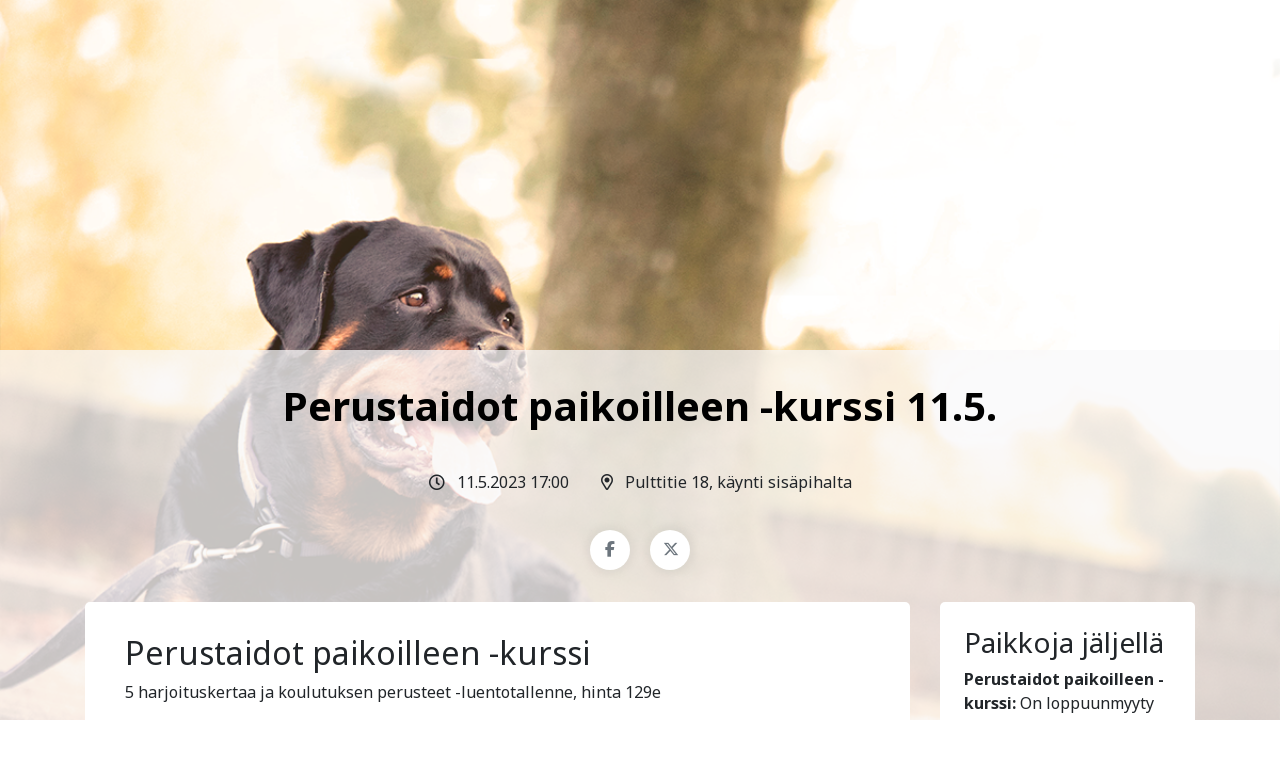

--- FILE ---
content_type: text/html;charset=UTF-8
request_url: https://ssl.eventilla.com/perus_1105
body_size: 116703
content:
<!DOCTYPE html>
<html lang="fi">

<head>
    	<meta charset="utf-8" />
<meta name="viewport" content="width=device-width, initial-scale=1, shrink-to-fit=no" />
<meta name="description" content="Eventilla" />
							    <meta property="fb:app_id" content="906577716134515" />

<meta property="og:title" content="Perustaidot paikoilleen -kurssi 11.5." />
<meta property="og:type" content="website" />
    <meta property="og:description" content=" " />
    <meta property="og:image" content="https://ssl.eventilla.com/static/logos/119652/23d4cd11f739b1e1257bca96e2d01557.jpg" />
<meta property="og:url" content="https://ssl.eventilla.com/perus_1105" />
<meta property="og:site_name" content="Eventilla" />

<meta name="twitter:card" content="summary_large_image">
<meta name="twitter:site" content="@Eventilla"> <!-- this needs to be set manually -->
<meta name="twitter:creator" content="@Eventilla"><!-- this too -->
<meta name="twitter:title" content="Perustaidot paikoilleen -kurssi 11.5.">
    <meta name="twitter:description" content=" ">
    <meta name="twitter:image" content="https://ssl.eventilla.com/static/logos/119652/23d4cd11f739b1e1257bca96e2d01557.jpg">
					
<title>Perustaidot paikoilleen -kurssi 11.5.</title>


    <!-- 1a714f604dc0c8a805ccea76cd1a8bb7 -->

<script src="https://kit.fontawesome.com/9fc304719e.js" crossorigin="anonymous"></script>

			<script defer src="https://cdnjs.cloudflare.com/ajax/libs/popper.js/1.14.3/umd/popper.min.js" integrity="sha384-ZMP7rVo3mIykV+2+9J3UJ46jBk0WLaUAdn689aCwoqbBJiSnjAK/l8WvCWPIPm49" crossorigin="anonymous"></script>			<script defer src="https://stackpath.bootstrapcdn.com/bootstrap/4.1.3/js/bootstrap.min.js" integrity="sha384-ChfqqxuZUCnJSK3+MXmPNIyE6ZbWh2IMqE241rYiqJxyMiZ6OW/JmZQ5stwEULTy" crossorigin="anonymous"></script>			    			    			    
			<!-- Fonts -->
<link href="/static/fontawesome/css/all.min.css" rel="stylesheet" type="text/css">
<link href="https://fonts.googleapis.com/css?family=Noto+Sans:400,700" rel="stylesheet" type="text/css">
			<link rel="stylesheet" href="/static/css/blackest/jquery-ui-1.10.0.custom.min.css" type="text/css" media="screen" />						<!-- Custom styles for this template -->
    			<style data-file="tinymce.css">
.bold {
font-weight: bold;
}

.italic {
font-style: italic;
}

.underline {
text-decoration: underline;
}

.line-through {
text-decoration: line-through;
}

.left {
text-align: left;
}

.right {
text-align: right;
}

.center {
text-align: center;
}

.justify {
text-align: justify;
}

.small {
font-size: smaller;
}

blockquote {
font-style: italic;
color: inherit;
}

#tinymce .invite-btn,
#tinymce .btn.btn-primary {
background: lightgray;
border: solid 1px gray;
border-radius: 4px;
-moz-border-radius: 4px;
-webkit-border-radius: 4px;
color: #000;
margin: auto 2px;
padding: 5px 12px;
text-decoration: none;
}


</style>
	<style data-file="theme.css">@charset "UTF-8";
 
*,
*::before,
*::after {
box-sizing: border-box;
}

html {
font-family: sans-serif;
line-height: 1.15;
-webkit-text-size-adjust: 100%;
-webkit-tap-highlight-color: rgba(0, 0, 0, 0);
}

article, aside, figcaption, figure, footer, header, hgroup, main, nav, section {
display: block;
}

body {
margin: 0;
font-family: "Noto Sans", sans-serif;
font-size: 1rem;
font-weight: 400;
line-height: 1.5;
color: #212529;
text-align: left;
background-color: #fff;
}

[tabindex="-1"]:focus:not(:focus-visible) {
outline: 0 !important;
}

hr {
box-sizing: content-box;
height: 0;
overflow: visible;
}

h1, h2, h3, h4, h5, h6 {
margin-top: 0;
margin-bottom: 0.5rem;
}

p {
margin-top: 0;
margin-bottom: 1rem;
}

abbr[title],
abbr[data-original-title] {
text-decoration: underline;
text-decoration: underline dotted;
cursor: help;
border-bottom: 0;
text-decoration-skip-ink: none;
}

address {
margin-bottom: 1rem;
font-style: normal;
line-height: inherit;
}

ol,
ul,
dl {
margin-top: 0;
margin-bottom: 1rem;
}

ol ol,
ul ul,
ol ul,
ul ol {
margin-bottom: 0;
}

dt {
font-weight: 700;
}

dd {
margin-bottom: 0.5rem;
margin-left: 0;
}

blockquote {
margin: 0 0 1rem;
}

b,
strong {
font-weight: bolder;
}

small {
font-size: 80%;
}

sub,
sup {
position: relative;
font-size: 75%;
line-height: 0;
vertical-align: baseline;
}

sub {
bottom: -0.25em;
}

sup {
top: -0.5em;
}

a {
color: #fc9900;
text-decoration: none;
background-color: transparent;
}
a:hover {
color: #b06b00;
text-decoration: underline;
}

a:not([href]):not([class]) {
color: inherit;
text-decoration: none;
}
a:not([href]):not([class]):hover {
color: inherit;
text-decoration: none;
}

pre,
code,
kbd,
samp {
font-family: SFMono-Regular, Menlo, Monaco, Consolas, "Liberation Mono", "Courier New", monospace;
font-size: 1em;
}

pre {
margin-top: 0;
margin-bottom: 1rem;
overflow: auto;
-ms-overflow-style: scrollbar;
}

figure {
margin: 0 0 1rem;
}

img {
vertical-align: middle;
border-style: none;
}

svg {
overflow: hidden;
vertical-align: middle;
}

table {
border-collapse: collapse;
}

caption {
padding-top: 0.75rem;
padding-bottom: 0.75rem;
color: #6c757d;
text-align: left;
caption-side: bottom;
}

th {
text-align: inherit;
text-align: -webkit-match-parent;
}

label {
display: inline-block;
margin-bottom: 0.5rem;
}

button {
border-radius: 0;
}

button:focus:not(:focus-visible) {
outline: 0;
}

input,
button,
select,
optgroup,
textarea {
margin: 0;
font-family: inherit;
font-size: inherit;
line-height: inherit;
}

button,
input {
overflow: visible;
}

button,
select {
text-transform: none;
}

[role=button] {
cursor: pointer;
}

select {
word-wrap: normal;
}

button,
[type=button],
[type=reset],
[type=submit] {
-webkit-appearance: button;
}

button:not(:disabled),
[type=button]:not(:disabled),
[type=reset]:not(:disabled),
[type=submit]:not(:disabled) {
cursor: pointer;
}

button::-moz-focus-inner,
[type=button]::-moz-focus-inner,
[type=reset]::-moz-focus-inner,
[type=submit]::-moz-focus-inner {
padding: 0;
border-style: none;
}

input[type=radio],
input[type=checkbox] {
box-sizing: border-box;
padding: 0;
}

textarea {
overflow: auto;
resize: vertical;
}

fieldset {
min-width: 0;
padding: 0;
margin: 0;
border: 0;
}

legend {
display: block;
width: 100%;
max-width: 100%;
padding: 0;
margin-bottom: 0.5rem;
font-size: 1.5rem;
line-height: inherit;
color: inherit;
white-space: normal;
}
@media (max-width: 1200px) {
legend {
 font-size: calc(1.275rem + 0.3vw);
}
}

progress {
vertical-align: baseline;
}

[type=number]::-webkit-inner-spin-button,
[type=number]::-webkit-outer-spin-button {
height: auto;
}

[type=search] {
outline-offset: -2px;
-webkit-appearance: none;
}

[type=search]::-webkit-search-decoration {
-webkit-appearance: none;
}

::-webkit-file-upload-button {
font: inherit;
-webkit-appearance: button;
}

output {
display: inline-block;
}

summary {
display: list-item;
cursor: pointer;
}

template {
display: none;
}

[hidden] {
display: none !important;
}

h1, h2, h3, h4, h5, h6,
.h1, .h2, .h3, .h4, .h5, .h6 {
margin-bottom: 0.5rem;
font-family: inherit;
font-weight: 500;
line-height: 1.2;
color: inherit;
}

h1, .h1 {
font-size: 2.5rem;
}
@media (max-width: 1200px) {
h1, .h1 {
 font-size: calc(1.375rem + 1.5vw);
}
}

h2, .h2 {
font-size: 2rem;
}
@media (max-width: 1200px) {
h2, .h2 {
 font-size: calc(1.325rem + 0.9vw);
}
}

h3, .h3 {
font-size: 1.75rem;
}
@media (max-width: 1200px) {
h3, .h3 {
 font-size: calc(1.3rem + 0.6vw);
}
}

h4, .h4 {
font-size: 1.5rem;
}
@media (max-width: 1200px) {
h4, .h4 {
 font-size: calc(1.275rem + 0.3vw);
}
}

h5, .h5 {
font-size: 1.25rem;
}

h6, .h6 {
font-size: 1rem;
}

.lead {
font-size: 1.25rem;
font-weight: 300;
}

.display-1 {
font-size: 6rem;
font-weight: 300;
line-height: 1.2;
}
@media (max-width: 1200px) {
.display-1 {
 font-size: calc(1.725rem + 5.7vw);
}
}

.display-2 {
font-size: 5.5rem;
font-weight: 300;
line-height: 1.2;
}
@media (max-width: 1200px) {
.display-2 {
 font-size: calc(1.675rem + 5.1vw);
}
}

.display-3 {
font-size: 4.5rem;
font-weight: 300;
line-height: 1.2;
}
@media (max-width: 1200px) {
.display-3 {
 font-size: calc(1.575rem + 3.9vw);
}
}

.display-4 {
font-size: 3.5rem;
font-weight: 300;
line-height: 1.2;
}
@media (max-width: 1200px) {
.display-4 {
 font-size: calc(1.475rem + 2.7vw);
}
}

hr {
margin-top: 1rem;
margin-bottom: 1rem;
border: 0;
border-top: 1px solid rgba(0, 0, 0, 0.1);
}

small,
.small {
font-size: 80%;
font-weight: 400;
}

mark,
.mark {
padding: 0.2em;
background-color: #fcf8e3;
}

.list-unstyled {
padding-left: 0;
list-style: none;
}

.list-inline {
padding-left: 0;
list-style: none;
}

.list-inline-item {
display: inline-block;
}
.list-inline-item:not(:last-child) {
margin-right: 0.5rem;
}

.initialism {
font-size: 90%;
text-transform: uppercase;
}

.blockquote {
margin-bottom: 1rem;
font-size: 1.25rem;
}

.blockquote-footer {
display: block;
font-size: 80%;
color: #6c757d;
}
.blockquote-footer::before {
content: "— ";
}

.img-fluid {
max-width: 100%;
height: auto;
}

.img-thumbnail {
padding: 0.25rem;
background-color: #fff;
border: 1px solid #dee2e6;
border-radius: 0.25rem;
max-width: 100%;
height: auto;
}

.figure {
display: inline-block;
}

.figure-img {
margin-bottom: 0.5rem;
line-height: 1;
}

.figure-caption {
font-size: 90%;
color: #6c757d;
}

code {
font-size: 87.5%;
color: #e83e8c;
word-wrap: break-word;
}
a > code {
color: inherit;
}

kbd {
padding: 0.2rem 0.4rem;
font-size: 87.5%;
color: #fff;
background-color: #212529;
border-radius: 0.2rem;
}
kbd kbd {
padding: 0;
font-size: 100%;
font-weight: 700;
}

pre {
display: block;
font-size: 87.5%;
color: #212529;
}
pre code {
font-size: inherit;
color: inherit;
word-break: normal;
}

.pre-scrollable {
max-height: 340px;
overflow-y: scroll;
}

.container,
.container-fluid,
.container-xxl,
.container-xl,
.container-lg,
.container-md,
.container-sm {
width: 100%;
padding-right: 15px;
padding-left: 15px;
margin-right: auto;
margin-left: auto;
}

@media (min-width: 576px) {
.container-sm, .container {
 max-width: 540px;
}
}
@media (min-width: 768px) {
.container-md, .container-sm, .container {
 max-width: 720px;
}
}
@media (min-width: 992px) {
.container-lg, .container-md, .container-sm, .container {
 max-width: 960px;
}
}
@media (min-width: 1200px) {
.container-xl, .container-lg, .container-md, .container-sm, .container {
 max-width: 1140px;
}
}
@media (min-width: 1400px) {
.container-xxl, .container-xl, .container-lg, .container-md, .container-sm, .container {
 max-width: 1320px;
}
}
.row {
display: flex;
flex-wrap: wrap;
margin-right: -15px;
margin-left: -15px;
}

.no-gutters {
margin-right: 0;
margin-left: 0;
}
.no-gutters > .col,
.no-gutters > [class*=col-] {
padding-right: 0;
padding-left: 0;
}

.col-xxl,
.col-xxl-auto, .col-xxl-12, .col-xxl-11, .col-xxl-10, .col-xxl-9, .col-xxl-8, .col-xxl-7, .col-xxl-6, .col-xxl-5, .col-xxl-4, .col-xxl-3, .col-xxl-2, .col-xxl-1, .col-xl,
.col-xl-auto, .col-xl-12, .col-xl-11, .col-xl-10, .col-xl-9, .col-xl-8, .col-xl-7, .col-xl-6, .col-xl-5, .col-xl-4, .col-xl-3, .col-xl-2, .col-xl-1, .col-lg,
.col-lg-auto, .col-lg-12, .col-lg-11, .col-lg-10, .col-lg-9, .col-lg-8, .col-lg-7, .col-lg-6, .col-lg-5, .col-lg-4, .col-lg-3, .col-lg-2, .col-lg-1, .col-md,
.col-md-auto, .col-md-12, .col-md-11, .col-md-10, .col-md-9, .col-md-8, .col-md-7, .col-md-6, .col-md-5, .col-md-4, .col-md-3, .col-md-2, .col-md-1, .col-sm,
.col-sm-auto, .col-sm-12, .col-sm-11, .col-sm-10, .col-sm-9, .col-sm-8, .col-sm-7, .col-sm-6, .col-sm-5, .col-sm-4, .col-sm-3, .col-sm-2, .col-sm-1, .col,
.col-auto, .col-12, .col-11, .col-10, .col-9, .col-8, .col-7, .col-6, .col-5, .col-4, .col-3, .col-2, .col-1 {
position: relative;
width: 100%;
padding-right: 15px;
padding-left: 15px;
}

.col {
flex-basis: 0;
flex-grow: 1;
max-width: 100%;
}

.row-cols-1 > * {
flex: 0 0 100%;
max-width: 100%;
}

.row-cols-2 > * {
flex: 0 0 50%;
max-width: 50%;
}

.row-cols-3 > * {
flex: 0 0 33.3333333333%;
max-width: 33.3333333333%;
}

.row-cols-4 > * {
flex: 0 0 25%;
max-width: 25%;
}

.row-cols-5 > * {
flex: 0 0 20%;
max-width: 20%;
}

.row-cols-6 > * {
flex: 0 0 16.6666666667%;
max-width: 16.6666666667%;
}

.col-auto {
flex: 0 0 auto;
width: auto;
max-width: 100%;
}

.col-1 {
flex: 0 0 8.33333333%;
max-width: 8.33333333%;
}

.col-2 {
flex: 0 0 16.66666667%;
max-width: 16.66666667%;
}

.col-3 {
flex: 0 0 25%;
max-width: 25%;
}

.col-4 {
flex: 0 0 33.33333333%;
max-width: 33.33333333%;
}

.col-5 {
flex: 0 0 41.66666667%;
max-width: 41.66666667%;
}

.col-6 {
flex: 0 0 50%;
max-width: 50%;
}

.col-7 {
flex: 0 0 58.33333333%;
max-width: 58.33333333%;
}

.col-8 {
flex: 0 0 66.66666667%;
max-width: 66.66666667%;
}

.col-9 {
flex: 0 0 75%;
max-width: 75%;
}

.col-10 {
flex: 0 0 83.33333333%;
max-width: 83.33333333%;
}

.col-11 {
flex: 0 0 91.66666667%;
max-width: 91.66666667%;
}

.col-12 {
flex: 0 0 100%;
max-width: 100%;
}

.order-first {
order: -1;
}

.order-last {
order: 13;
}

.order-0 {
order: 0;
}

.order-1 {
order: 1;
}

.order-2 {
order: 2;
}

.order-3 {
order: 3;
}

.order-4 {
order: 4;
}

.order-5 {
order: 5;
}

.order-6 {
order: 6;
}

.order-7 {
order: 7;
}

.order-8 {
order: 8;
}

.order-9 {
order: 9;
}

.order-10 {
order: 10;
}

.order-11 {
order: 11;
}

.order-12 {
order: 12;
}

.offset-1 {
margin-left: 8.33333333%;
}

.offset-2 {
margin-left: 16.66666667%;
}

.offset-3 {
margin-left: 25%;
}

.offset-4 {
margin-left: 33.33333333%;
}

.offset-5 {
margin-left: 41.66666667%;
}

.offset-6 {
margin-left: 50%;
}

.offset-7 {
margin-left: 58.33333333%;
}

.offset-8 {
margin-left: 66.66666667%;
}

.offset-9 {
margin-left: 75%;
}

.offset-10 {
margin-left: 83.33333333%;
}

.offset-11 {
margin-left: 91.66666667%;
}

@media (min-width: 576px) {
.col-sm {
 flex-basis: 0;
 flex-grow: 1;
 max-width: 100%;
}
.row-cols-sm-1 > * {
 flex: 0 0 100%;
 max-width: 100%;
}
.row-cols-sm-2 > * {
 flex: 0 0 50%;
 max-width: 50%;
}
.row-cols-sm-3 > * {
 flex: 0 0 33.3333333333%;
 max-width: 33.3333333333%;
}
.row-cols-sm-4 > * {
 flex: 0 0 25%;
 max-width: 25%;
}
.row-cols-sm-5 > * {
 flex: 0 0 20%;
 max-width: 20%;
}
.row-cols-sm-6 > * {
 flex: 0 0 16.6666666667%;
 max-width: 16.6666666667%;
}
.col-sm-auto {
 flex: 0 0 auto;
 width: auto;
 max-width: 100%;
}
.col-sm-1 {
 flex: 0 0 8.33333333%;
 max-width: 8.33333333%;
}
.col-sm-2 {
 flex: 0 0 16.66666667%;
 max-width: 16.66666667%;
}
.col-sm-3 {
 flex: 0 0 25%;
 max-width: 25%;
}
.col-sm-4 {
 flex: 0 0 33.33333333%;
 max-width: 33.33333333%;
}
.col-sm-5 {
 flex: 0 0 41.66666667%;
 max-width: 41.66666667%;
}
.col-sm-6 {
 flex: 0 0 50%;
 max-width: 50%;
}
.col-sm-7 {
 flex: 0 0 58.33333333%;
 max-width: 58.33333333%;
}
.col-sm-8 {
 flex: 0 0 66.66666667%;
 max-width: 66.66666667%;
}
.col-sm-9 {
 flex: 0 0 75%;
 max-width: 75%;
}
.col-sm-10 {
 flex: 0 0 83.33333333%;
 max-width: 83.33333333%;
}
.col-sm-11 {
 flex: 0 0 91.66666667%;
 max-width: 91.66666667%;
}
.col-sm-12 {
 flex: 0 0 100%;
 max-width: 100%;
}
.order-sm-first {
 order: -1;
}
.order-sm-last {
 order: 13;
}
.order-sm-0 {
 order: 0;
}
.order-sm-1 {
 order: 1;
}
.order-sm-2 {
 order: 2;
}
.order-sm-3 {
 order: 3;
}
.order-sm-4 {
 order: 4;
}
.order-sm-5 {
 order: 5;
}
.order-sm-6 {
 order: 6;
}
.order-sm-7 {
 order: 7;
}
.order-sm-8 {
 order: 8;
}
.order-sm-9 {
 order: 9;
}
.order-sm-10 {
 order: 10;
}
.order-sm-11 {
 order: 11;
}
.order-sm-12 {
 order: 12;
}
.offset-sm-0 {
 margin-left: 0;
}
.offset-sm-1 {
 margin-left: 8.33333333%;
}
.offset-sm-2 {
 margin-left: 16.66666667%;
}
.offset-sm-3 {
 margin-left: 25%;
}
.offset-sm-4 {
 margin-left: 33.33333333%;
}
.offset-sm-5 {
 margin-left: 41.66666667%;
}
.offset-sm-6 {
 margin-left: 50%;
}
.offset-sm-7 {
 margin-left: 58.33333333%;
}
.offset-sm-8 {
 margin-left: 66.66666667%;
}
.offset-sm-9 {
 margin-left: 75%;
}
.offset-sm-10 {
 margin-left: 83.33333333%;
}
.offset-sm-11 {
 margin-left: 91.66666667%;
}
}
@media (min-width: 768px) {
.col-md {
 flex-basis: 0;
 flex-grow: 1;
 max-width: 100%;
}
.row-cols-md-1 > * {
 flex: 0 0 100%;
 max-width: 100%;
}
.row-cols-md-2 > * {
 flex: 0 0 50%;
 max-width: 50%;
}
.row-cols-md-3 > * {
 flex: 0 0 33.3333333333%;
 max-width: 33.3333333333%;
}
.row-cols-md-4 > * {
 flex: 0 0 25%;
 max-width: 25%;
}
.row-cols-md-5 > * {
 flex: 0 0 20%;
 max-width: 20%;
}
.row-cols-md-6 > * {
 flex: 0 0 16.6666666667%;
 max-width: 16.6666666667%;
}
.col-md-auto {
 flex: 0 0 auto;
 width: auto;
 max-width: 100%;
}
.col-md-1 {
 flex: 0 0 8.33333333%;
 max-width: 8.33333333%;
}
.col-md-2 {
 flex: 0 0 16.66666667%;
 max-width: 16.66666667%;
}
.col-md-3 {
 flex: 0 0 25%;
 max-width: 25%;
}
.col-md-4 {
 flex: 0 0 33.33333333%;
 max-width: 33.33333333%;
}
.col-md-5 {
 flex: 0 0 41.66666667%;
 max-width: 41.66666667%;
}
.col-md-6 {
 flex: 0 0 50%;
 max-width: 50%;
}
.col-md-7 {
 flex: 0 0 58.33333333%;
 max-width: 58.33333333%;
}
.col-md-8 {
 flex: 0 0 66.66666667%;
 max-width: 66.66666667%;
}
.col-md-9 {
 flex: 0 0 75%;
 max-width: 75%;
}
.col-md-10 {
 flex: 0 0 83.33333333%;
 max-width: 83.33333333%;
}
.col-md-11 {
 flex: 0 0 91.66666667%;
 max-width: 91.66666667%;
}
.col-md-12 {
 flex: 0 0 100%;
 max-width: 100%;
}
.order-md-first {
 order: -1;
}
.order-md-last {
 order: 13;
}
.order-md-0 {
 order: 0;
}
.order-md-1 {
 order: 1;
}
.order-md-2 {
 order: 2;
}
.order-md-3 {
 order: 3;
}
.order-md-4 {
 order: 4;
}
.order-md-5 {
 order: 5;
}
.order-md-6 {
 order: 6;
}
.order-md-7 {
 order: 7;
}
.order-md-8 {
 order: 8;
}
.order-md-9 {
 order: 9;
}
.order-md-10 {
 order: 10;
}
.order-md-11 {
 order: 11;
}
.order-md-12 {
 order: 12;
}
.offset-md-0 {
 margin-left: 0;
}
.offset-md-1 {
 margin-left: 8.33333333%;
}
.offset-md-2 {
 margin-left: 16.66666667%;
}
.offset-md-3 {
 margin-left: 25%;
}
.offset-md-4 {
 margin-left: 33.33333333%;
}
.offset-md-5 {
 margin-left: 41.66666667%;
}
.offset-md-6 {
 margin-left: 50%;
}
.offset-md-7 {
 margin-left: 58.33333333%;
}
.offset-md-8 {
 margin-left: 66.66666667%;
}
.offset-md-9 {
 margin-left: 75%;
}
.offset-md-10 {
 margin-left: 83.33333333%;
}
.offset-md-11 {
 margin-left: 91.66666667%;
}
}
@media (min-width: 992px) {
.col-lg {
 flex-basis: 0;
 flex-grow: 1;
 max-width: 100%;
}
.row-cols-lg-1 > * {
 flex: 0 0 100%;
 max-width: 100%;
}
.row-cols-lg-2 > * {
 flex: 0 0 50%;
 max-width: 50%;
}
.row-cols-lg-3 > * {
 flex: 0 0 33.3333333333%;
 max-width: 33.3333333333%;
}
.row-cols-lg-4 > * {
 flex: 0 0 25%;
 max-width: 25%;
}
.row-cols-lg-5 > * {
 flex: 0 0 20%;
 max-width: 20%;
}
.row-cols-lg-6 > * {
 flex: 0 0 16.6666666667%;
 max-width: 16.6666666667%;
}
.col-lg-auto {
 flex: 0 0 auto;
 width: auto;
 max-width: 100%;
}
.col-lg-1 {
 flex: 0 0 8.33333333%;
 max-width: 8.33333333%;
}
.col-lg-2 {
 flex: 0 0 16.66666667%;
 max-width: 16.66666667%;
}
.col-lg-3 {
 flex: 0 0 25%;
 max-width: 25%;
}
.col-lg-4 {
 flex: 0 0 33.33333333%;
 max-width: 33.33333333%;
}
.col-lg-5 {
 flex: 0 0 41.66666667%;
 max-width: 41.66666667%;
}
.col-lg-6 {
 flex: 0 0 50%;
 max-width: 50%;
}
.col-lg-7 {
 flex: 0 0 58.33333333%;
 max-width: 58.33333333%;
}
.col-lg-8 {
 flex: 0 0 66.66666667%;
 max-width: 66.66666667%;
}
.col-lg-9 {
 flex: 0 0 75%;
 max-width: 75%;
}
.col-lg-10 {
 flex: 0 0 83.33333333%;
 max-width: 83.33333333%;
}
.col-lg-11 {
 flex: 0 0 91.66666667%;
 max-width: 91.66666667%;
}
.col-lg-12 {
 flex: 0 0 100%;
 max-width: 100%;
}
.order-lg-first {
 order: -1;
}
.order-lg-last {
 order: 13;
}
.order-lg-0 {
 order: 0;
}
.order-lg-1 {
 order: 1;
}
.order-lg-2 {
 order: 2;
}
.order-lg-3 {
 order: 3;
}
.order-lg-4 {
 order: 4;
}
.order-lg-5 {
 order: 5;
}
.order-lg-6 {
 order: 6;
}
.order-lg-7 {
 order: 7;
}
.order-lg-8 {
 order: 8;
}
.order-lg-9 {
 order: 9;
}
.order-lg-10 {
 order: 10;
}
.order-lg-11 {
 order: 11;
}
.order-lg-12 {
 order: 12;
}
.offset-lg-0 {
 margin-left: 0;
}
.offset-lg-1 {
 margin-left: 8.33333333%;
}
.offset-lg-2 {
 margin-left: 16.66666667%;
}
.offset-lg-3 {
 margin-left: 25%;
}
.offset-lg-4 {
 margin-left: 33.33333333%;
}
.offset-lg-5 {
 margin-left: 41.66666667%;
}
.offset-lg-6 {
 margin-left: 50%;
}
.offset-lg-7 {
 margin-left: 58.33333333%;
}
.offset-lg-8 {
 margin-left: 66.66666667%;
}
.offset-lg-9 {
 margin-left: 75%;
}
.offset-lg-10 {
 margin-left: 83.33333333%;
}
.offset-lg-11 {
 margin-left: 91.66666667%;
}
}
@media (min-width: 1200px) {
.col-xl {
 flex-basis: 0;
 flex-grow: 1;
 max-width: 100%;
}
.row-cols-xl-1 > * {
 flex: 0 0 100%;
 max-width: 100%;
}
.row-cols-xl-2 > * {
 flex: 0 0 50%;
 max-width: 50%;
}
.row-cols-xl-3 > * {
 flex: 0 0 33.3333333333%;
 max-width: 33.3333333333%;
}
.row-cols-xl-4 > * {
 flex: 0 0 25%;
 max-width: 25%;
}
.row-cols-xl-5 > * {
 flex: 0 0 20%;
 max-width: 20%;
}
.row-cols-xl-6 > * {
 flex: 0 0 16.6666666667%;
 max-width: 16.6666666667%;
}
.col-xl-auto {
 flex: 0 0 auto;
 width: auto;
 max-width: 100%;
}
.col-xl-1 {
 flex: 0 0 8.33333333%;
 max-width: 8.33333333%;
}
.col-xl-2 {
 flex: 0 0 16.66666667%;
 max-width: 16.66666667%;
}
.col-xl-3 {
 flex: 0 0 25%;
 max-width: 25%;
}
.col-xl-4 {
 flex: 0 0 33.33333333%;
 max-width: 33.33333333%;
}
.col-xl-5 {
 flex: 0 0 41.66666667%;
 max-width: 41.66666667%;
}
.col-xl-6 {
 flex: 0 0 50%;
 max-width: 50%;
}
.col-xl-7 {
 flex: 0 0 58.33333333%;
 max-width: 58.33333333%;
}
.col-xl-8 {
 flex: 0 0 66.66666667%;
 max-width: 66.66666667%;
}
.col-xl-9 {
 flex: 0 0 75%;
 max-width: 75%;
}
.col-xl-10 {
 flex: 0 0 83.33333333%;
 max-width: 83.33333333%;
}
.col-xl-11 {
 flex: 0 0 91.66666667%;
 max-width: 91.66666667%;
}
.col-xl-12 {
 flex: 0 0 100%;
 max-width: 100%;
}
.order-xl-first {
 order: -1;
}
.order-xl-last {
 order: 13;
}
.order-xl-0 {
 order: 0;
}
.order-xl-1 {
 order: 1;
}
.order-xl-2 {
 order: 2;
}
.order-xl-3 {
 order: 3;
}
.order-xl-4 {
 order: 4;
}
.order-xl-5 {
 order: 5;
}
.order-xl-6 {
 order: 6;
}
.order-xl-7 {
 order: 7;
}
.order-xl-8 {
 order: 8;
}
.order-xl-9 {
 order: 9;
}
.order-xl-10 {
 order: 10;
}
.order-xl-11 {
 order: 11;
}
.order-xl-12 {
 order: 12;
}
.offset-xl-0 {
 margin-left: 0;
}
.offset-xl-1 {
 margin-left: 8.33333333%;
}
.offset-xl-2 {
 margin-left: 16.66666667%;
}
.offset-xl-3 {
 margin-left: 25%;
}
.offset-xl-4 {
 margin-left: 33.33333333%;
}
.offset-xl-5 {
 margin-left: 41.66666667%;
}
.offset-xl-6 {
 margin-left: 50%;
}
.offset-xl-7 {
 margin-left: 58.33333333%;
}
.offset-xl-8 {
 margin-left: 66.66666667%;
}
.offset-xl-9 {
 margin-left: 75%;
}
.offset-xl-10 {
 margin-left: 83.33333333%;
}
.offset-xl-11 {
 margin-left: 91.66666667%;
}
}
@media (min-width: 1400px) {
.col-xxl {
 flex-basis: 0;
 flex-grow: 1;
 max-width: 100%;
}
.row-cols-xxl-1 > * {
 flex: 0 0 100%;
 max-width: 100%;
}
.row-cols-xxl-2 > * {
 flex: 0 0 50%;
 max-width: 50%;
}
.row-cols-xxl-3 > * {
 flex: 0 0 33.3333333333%;
 max-width: 33.3333333333%;
}
.row-cols-xxl-4 > * {
 flex: 0 0 25%;
 max-width: 25%;
}
.row-cols-xxl-5 > * {
 flex: 0 0 20%;
 max-width: 20%;
}
.row-cols-xxl-6 > * {
 flex: 0 0 16.6666666667%;
 max-width: 16.6666666667%;
}
.col-xxl-auto {
 flex: 0 0 auto;
 width: auto;
 max-width: 100%;
}
.col-xxl-1 {
 flex: 0 0 8.33333333%;
 max-width: 8.33333333%;
}
.col-xxl-2 {
 flex: 0 0 16.66666667%;
 max-width: 16.66666667%;
}
.col-xxl-3 {
 flex: 0 0 25%;
 max-width: 25%;
}
.col-xxl-4 {
 flex: 0 0 33.33333333%;
 max-width: 33.33333333%;
}
.col-xxl-5 {
 flex: 0 0 41.66666667%;
 max-width: 41.66666667%;
}
.col-xxl-6 {
 flex: 0 0 50%;
 max-width: 50%;
}
.col-xxl-7 {
 flex: 0 0 58.33333333%;
 max-width: 58.33333333%;
}
.col-xxl-8 {
 flex: 0 0 66.66666667%;
 max-width: 66.66666667%;
}
.col-xxl-9 {
 flex: 0 0 75%;
 max-width: 75%;
}
.col-xxl-10 {
 flex: 0 0 83.33333333%;
 max-width: 83.33333333%;
}
.col-xxl-11 {
 flex: 0 0 91.66666667%;
 max-width: 91.66666667%;
}
.col-xxl-12 {
 flex: 0 0 100%;
 max-width: 100%;
}
.order-xxl-first {
 order: -1;
}
.order-xxl-last {
 order: 13;
}
.order-xxl-0 {
 order: 0;
}
.order-xxl-1 {
 order: 1;
}
.order-xxl-2 {
 order: 2;
}
.order-xxl-3 {
 order: 3;
}
.order-xxl-4 {
 order: 4;
}
.order-xxl-5 {
 order: 5;
}
.order-xxl-6 {
 order: 6;
}
.order-xxl-7 {
 order: 7;
}
.order-xxl-8 {
 order: 8;
}
.order-xxl-9 {
 order: 9;
}
.order-xxl-10 {
 order: 10;
}
.order-xxl-11 {
 order: 11;
}
.order-xxl-12 {
 order: 12;
}
.offset-xxl-0 {
 margin-left: 0;
}
.offset-xxl-1 {
 margin-left: 8.33333333%;
}
.offset-xxl-2 {
 margin-left: 16.66666667%;
}
.offset-xxl-3 {
 margin-left: 25%;
}
.offset-xxl-4 {
 margin-left: 33.33333333%;
}
.offset-xxl-5 {
 margin-left: 41.66666667%;
}
.offset-xxl-6 {
 margin-left: 50%;
}
.offset-xxl-7 {
 margin-left: 58.33333333%;
}
.offset-xxl-8 {
 margin-left: 66.66666667%;
}
.offset-xxl-9 {
 margin-left: 75%;
}
.offset-xxl-10 {
 margin-left: 83.33333333%;
}
.offset-xxl-11 {
 margin-left: 91.66666667%;
}
}
.table {
width: 100%;
margin-bottom: 1rem;
color: #212529;
background-color: transparent;
}
.table th,
.table td {
padding: 0.75rem;
vertical-align: top;
border-top: 1px solid #dee2e6;
}
.table thead th {
vertical-align: bottom;
border-bottom: 2px solid #dee2e6;
}
.table tbody + tbody {
border-top: 2px solid #dee2e6;
}

.table-sm th,
.table-sm td {
padding: 0.3rem;
}

.table-bordered {
border: 1px solid #dee2e6;
}
.table-bordered th,
.table-bordered td {
border: 1px solid #dee2e6;
}
.table-bordered thead th,
.table-bordered thead td {
border-bottom-width: 2px;
}

.table-borderless th,
.table-borderless td,
.table-borderless thead th,
.table-borderless tbody + tbody {
border: 0;
}

.table-striped tbody tr:nth-of-type(odd) {
background-color: rgba(0, 0, 0, 0.05);
}

.table-hover tbody tr:hover {
color: #212529;
background-color: rgba(0, 0, 0, 0.075);
}

.table-primary,
.table-primary > th,
.table-primary > td {
background-color: #fee2b8;
}
.table-primary th,
.table-primary td,
.table-primary thead th,
.table-primary tbody + tbody {
border-color: #fdca7a;
}

.table-hover .table-primary:hover {
background-color: #fed89f;
}
.table-hover .table-primary:hover > td,
.table-hover .table-primary:hover > th {
background-color: #fed89f;
}

.table-secondary,
.table-secondary > th,
.table-secondary > td {
background-color: #d6d8db;
}
.table-secondary th,
.table-secondary td,
.table-secondary thead th,
.table-secondary tbody + tbody {
border-color: #b3b7bb;
}

.table-hover .table-secondary:hover {
background-color: #c8cbcf;
}
.table-hover .table-secondary:hover > td,
.table-hover .table-secondary:hover > th {
background-color: #c8cbcf;
}

.table-success,
.table-success > th,
.table-success > td {
background-color: #e6f1c9;
}
.table-success th,
.table-success td,
.table-success thead th,
.table-success tbody + tbody {
border-color: #d1e49a;
}

.table-hover .table-success:hover {
background-color: #ddecb5;
}
.table-hover .table-success:hover > td,
.table-hover .table-success:hover > th {
background-color: #ddecb5;
}

.table-info,
.table-info > th,
.table-info > td {
background-color: #d2edf6;
}
.table-info th,
.table-info td,
.table-info thead th,
.table-info tbody + tbody {
border-color: #acddef;
}

.table-hover .table-info:hover {
background-color: #bde5f2;
}
.table-hover .table-info:hover > td,
.table-hover .table-info:hover > th {
background-color: #bde5f2;
}

.table-warning,
.table-warning > th,
.table-warning > td {
background-color: #ffeeba;
}
.table-warning th,
.table-warning td,
.table-warning thead th,
.table-warning tbody + tbody {
border-color: #ffdf7e;
}

.table-hover .table-warning:hover {
background-color: #ffe8a1;
}
.table-hover .table-warning:hover > td,
.table-hover .table-warning:hover > th {
background-color: #ffe8a1;
}

.table-danger,
.table-danger > th,
.table-danger > td {
background-color: #f4cccb;
}
.table-danger th,
.table-danger td,
.table-danger thead th,
.table-danger tbody + tbody {
border-color: #eba19f;
}

.table-hover .table-danger:hover {
background-color: #f0b7b6;
}
.table-hover .table-danger:hover > td,
.table-hover .table-danger:hover > th {
background-color: #f0b7b6;
}

.table-light,
.table-light > th,
.table-light > td {
background-color: #fdfdfe;
}
.table-light th,
.table-light td,
.table-light thead th,
.table-light tbody + tbody {
border-color: #fbfcfc;
}

.table-hover .table-light:hover {
background-color: #ececf6;
}
.table-hover .table-light:hover > td,
.table-hover .table-light:hover > th {
background-color: #ececf6;
}

.table-dark,
.table-dark > th,
.table-dark > td {
background-color: #c3c4c4;
}
.table-dark th,
.table-dark td,
.table-dark thead th,
.table-dark tbody + tbody {
border-color: #909191;
}

.table-hover .table-dark:hover {
background-color: #b6b7b7;
}
.table-hover .table-dark:hover > td,
.table-hover .table-dark:hover > th {
background-color: #b6b7b7;
}

.table-gray,
.table-gray > th,
.table-gray > td {
background-color: #d6d8db;
}
.table-gray th,
.table-gray td,
.table-gray thead th,
.table-gray tbody + tbody {
border-color: #b3b7bb;
}

.table-hover .table-gray:hover {
background-color: #c8cbcf;
}
.table-hover .table-gray:hover > td,
.table-hover .table-gray:hover > th {
background-color: #c8cbcf;
}

.table-active,
.table-active > th,
.table-active > td {
background-color: rgba(0, 0, 0, 0.075);
}

.table-hover .table-active:hover {
background-color: rgba(0, 0, 0, 0.075);
}
.table-hover .table-active:hover > td,
.table-hover .table-active:hover > th {
background-color: rgba(0, 0, 0, 0.075);
}

.table .thead-dark th {
color: #fff;
background-color: #212529;
border-color: #32383e;
}
.table .thead-light th {
color: #343A40;
background-color: #e9ecef;
border-color: #dee2e6;
}

.table-dark {
color: #fff;
background-color: #212529;
}
.table-dark th,
.table-dark td,
.table-dark thead th {
border-color: #32383e;
}
.table-dark.table-bordered {
border: 0;
}
.table-dark.table-striped tbody tr:nth-of-type(odd) {
background-color: rgba(255, 255, 255, 0.05);
}
.table-dark.table-hover tbody tr:hover {
color: #fff;
background-color: rgba(255, 255, 255, 0.075);
}

@media (max-width: 575.98px) {
.table-responsive-sm {
 display: block;
 width: 100%;
 overflow-x: auto;
 -webkit-overflow-scrolling: touch;
}
.table-responsive-sm > .table-bordered {
 border: 0;
}
}
@media (max-width: 767.98px) {
.table-responsive-md {
 display: block;
 width: 100%;
 overflow-x: auto;
 -webkit-overflow-scrolling: touch;
}
.table-responsive-md > .table-bordered {
 border: 0;
}
}
@media (max-width: 991.98px) {
.table-responsive-lg {
 display: block;
 width: 100%;
 overflow-x: auto;
 -webkit-overflow-scrolling: touch;
}
.table-responsive-lg > .table-bordered {
 border: 0;
}
}
@media (max-width: 1199.98px) {
.table-responsive-xl {
 display: block;
 width: 100%;
 overflow-x: auto;
 -webkit-overflow-scrolling: touch;
}
.table-responsive-xl > .table-bordered {
 border: 0;
}
}
@media (max-width: 1399.98px) {
.table-responsive-xxl {
 display: block;
 width: 100%;
 overflow-x: auto;
 -webkit-overflow-scrolling: touch;
}
.table-responsive-xxl > .table-bordered {
 border: 0;
}
}
.table-responsive {
display: block;
width: 100%;
overflow-x: auto;
-webkit-overflow-scrolling: touch;
}
.table-responsive > .table-bordered {
border: 0;
}

.form-control {
display: block;
width: 100%;
height: calc(2.25rem + 2px);
padding: 0.375rem 0.75rem;
font-size: 1rem;
font-weight: 400;
line-height: 1.5;
color: #343A40;
background-color: #fff;
background-clip: padding-box;
border: 1px solid #ced4da;
border-radius: 0.25rem;
transition: border-color 0.15s ease-in-out, box-shadow 0.15s ease-in-out;
}
@media (prefers-reduced-motion: reduce) {
.form-control {
 transition: none;
}
}
.form-control::-ms-expand {
background-color: transparent;
border: 0;
}
.form-control:focus {
color: #343A40;
background-color: #fff;
border-color: #ffcc7d;
outline: 0;
box-shadow: 0 0 0 0.2rem rgba(252, 153, 0, 0.25);
}
.form-control::placeholder {
color: #6c757d;
opacity: 1;
}
.form-control:disabled, .form-control[readonly] {
background-color: #e9ecef;
opacity: 1;
}

input[type=date].form-control,
input[type=time].form-control,
input[type=datetime-local].form-control,
input[type=month].form-control {
appearance: none;
}

select.form-control:-moz-focusring {
color: transparent;
text-shadow: 0 0 0 #343A40;
}
select.form-control:focus::-ms-value {
color: #343A40;
background-color: #fff;
}

.form-control-file,
.form-control-range {
display: block;
width: 100%;
}

.col-form-label {
padding-top: calc(0.375rem + 1px);
padding-bottom: calc(0.375rem + 1px);
margin-bottom: 0;
font-size: inherit;
line-height: 1.5;
}

.col-form-label-lg {
padding-top: calc(0.5rem + 1px);
padding-bottom: calc(0.5rem + 1px);
font-size: 1.25rem;
line-height: 1.5;
}

.col-form-label-sm {
padding-top: calc(0.25rem + 1px);
padding-bottom: calc(0.25rem + 1px);
font-size: 0.875rem;
line-height: 1.5;
}

.form-control-plaintext {
display: block;
width: 100%;
padding: 0.375rem 0;
margin-bottom: 0;
font-size: 1rem;
line-height: 1.5;
color: #212529;
background-color: transparent;
border: solid transparent;
border-width: 1px 0;
}
.form-control-plaintext.form-control-sm, .form-control-plaintext.form-control-lg {
padding-right: 0;
padding-left: 0;
}

.form-control-sm {
height: calc(1.8125rem + 2px);
padding: 0.25rem 0.5rem;
font-size: 0.875rem;
line-height: 1.5;
border-radius: 0.2rem;
}

.form-control-lg {
height: calc(2.875rem + 2px);
padding: 0.5rem 1rem;
font-size: 1.25rem;
line-height: 1.5;
border-radius: 0.3rem;
}

select.form-control[size], select.form-control[multiple] {
height: auto;
}

textarea.form-control {
height: auto;
}

.form-group {
margin-bottom: 1rem;
}

.form-text {
display: block;
margin-top: 0.25rem;
}

.form-row {
display: flex;
flex-wrap: wrap;
margin-right: -5px;
margin-left: -5px;
}
.form-row > .col,
.form-row > [class*=col-] {
padding-right: 5px;
padding-left: 5px;
}

.form-check {
position: relative;
display: block;
padding-left: 1.25rem;
}

.form-check-input {
position: absolute;
margin-top: 0.3rem;
margin-left: -1.25rem;
}
.form-check-input[disabled] ~ .form-check-label, .form-check-input:disabled ~ .form-check-label {
color: #6c757d;
}

.form-check-label {
margin-bottom: 0;
}

.form-check-inline {
display: inline-flex;
align-items: center;
padding-left: 0;
margin-right: 0.75rem;
}
.form-check-inline .form-check-input {
position: static;
margin-top: 0;
margin-right: 0.3125rem;
margin-left: 0;
}

.valid-feedback {
display: none;
width: 100%;
margin-top: 0.25rem;
font-size: 80%;
color: #A6CC3D;
}

.valid-tooltip {
position: absolute;
top: 100%;
left: 0;
z-index: 5;
display: none;
max-width: 100%;
padding: 0.25rem 0.5rem;
margin-top: 0.1rem;
font-size: 0.875rem;
line-height: 1.5;
color: #212529;
background-color: rgba(166, 204, 61, 0.9);
border-radius: 0.25rem;
}
.form-row > .col > .valid-tooltip, .form-row > [class*=col-] > .valid-tooltip {
left: 5px;
}

.was-validated :valid ~ .valid-feedback,
.was-validated :valid ~ .valid-tooltip,
.is-valid ~ .valid-feedback,
.is-valid ~ .valid-tooltip {
display: block;
}

.was-validated .form-control:valid, .form-control.is-valid {
border-color: #A6CC3D;
padding-right: 2.25rem !important;
background-image: url("data:image/svg+xml,%3csvg xmlns='http://www.w3.org/2000/svg' width='8' height='8' viewBox='0 0 8 8'%3e%3cpath fill='%23A6CC3D' d='M2.3 6.73L.6 4.53c-.4-1.04.46-1.4 1.1-.8l1.1 1.4 3.4-3.8c.6-.63 1.6-.27 1.2.7l-4 4.6c-.43.5-.8.4-1.1.1z'/%3e%3c/svg%3e");
background-repeat: no-repeat;
background-position: right calc(0.375em + 0.1875rem) center;
background-size: calc(0.75em + 0.375rem) calc(0.75em + 0.375rem);
}
.was-validated .form-control:valid:focus, .form-control.is-valid:focus {
border-color: #A6CC3D;
box-shadow: 0 0 0 0.2rem rgba(166, 204, 61, 0.25);
}

.was-validated select.form-control:valid, select.form-control.is-valid {
padding-right: 3rem !important;
background-position: right 1.5rem center;
}

.was-validated textarea.form-control:valid, textarea.form-control.is-valid {
padding-right: 2.25rem;
background-position: top calc(0.375em + 0.1875rem) right calc(0.375em + 0.1875rem);
}

.was-validated .custom-select:valid, .custom-select.is-valid {
border-color: #A6CC3D;
padding-right: calc(0.75em + 2.3125rem) !important;
background: url("data:image/svg+xml;charset=utf8,%3Csvg xmlns='http://www.w3.org/2000/svg' viewBox='0 0 4 5'%3E%3Cpath fill='%23292B2C' d='M2 0L0 2h4zm0 5L0 3h4z'/%3E%3C/svg%3E") right 0.75rem center/8px 10px no-repeat, #fff url("data:image/svg+xml,%3csvg xmlns='http://www.w3.org/2000/svg' width='8' height='8' viewBox='0 0 8 8'%3e%3cpath fill='%23A6CC3D' d='M2.3 6.73L.6 4.53c-.4-1.04.46-1.4 1.1-.8l1.1 1.4 3.4-3.8c.6-.63 1.6-.27 1.2.7l-4 4.6c-.43.5-.8.4-1.1.1z'/%3e%3c/svg%3e") center right 1.75rem/calc(0.75em + 0.375rem) calc(0.75em + 0.375rem) no-repeat;
}
.was-validated .custom-select:valid:focus, .custom-select.is-valid:focus {
border-color: #A6CC3D;
box-shadow: 0 0 0 0.2rem rgba(166, 204, 61, 0.25);
}

.was-validated .form-check-input:valid ~ .form-check-label, .form-check-input.is-valid ~ .form-check-label {
color: #A6CC3D;
}
.was-validated .form-check-input:valid ~ .valid-feedback,
.was-validated .form-check-input:valid ~ .valid-tooltip, .form-check-input.is-valid ~ .valid-feedback,
.form-check-input.is-valid ~ .valid-tooltip {
display: block;
}

.was-validated .custom-control-input:valid ~ .custom-control-label, .custom-control-input.is-valid ~ .custom-control-label {
color: #A6CC3D;
}
.was-validated .custom-control-input:valid ~ .custom-control-label::before, .custom-control-input.is-valid ~ .custom-control-label::before {
border-color: #A6CC3D;
}
.was-validated .custom-control-input:valid:checked ~ .custom-control-label::before, .custom-control-input.is-valid:checked ~ .custom-control-label::before {
border-color: #b9d765;
background-color: #b9d765;
}
.was-validated .custom-control-input:valid:focus ~ .custom-control-label::before, .custom-control-input.is-valid:focus ~ .custom-control-label::before {
box-shadow: 0 0 0 0.2rem rgba(166, 204, 61, 0.25);
}
.was-validated .custom-control-input:valid:focus:not(:checked) ~ .custom-control-label::before, .custom-control-input.is-valid:focus:not(:checked) ~ .custom-control-label::before {
border-color: #A6CC3D;
}

.was-validated .custom-file-input:valid ~ .custom-file-label, .custom-file-input.is-valid ~ .custom-file-label {
border-color: #A6CC3D;
}
.was-validated .custom-file-input:valid:focus ~ .custom-file-label, .custom-file-input.is-valid:focus ~ .custom-file-label {
border-color: #A6CC3D;
box-shadow: 0 0 0 0.2rem rgba(166, 204, 61, 0.25);
}

.invalid-feedback {
display: none;
width: 100%;
margin-top: 0.25rem;
font-size: 80%;
color: #D94A47;
}

.invalid-tooltip {
position: absolute;
top: 100%;
left: 0;
z-index: 5;
display: none;
max-width: 100%;
padding: 0.25rem 0.5rem;
margin-top: 0.1rem;
font-size: 0.875rem;
line-height: 1.5;
color: #fff;
background-color: rgba(217, 74, 71, 0.9);
border-radius: 0.25rem;
}
.form-row > .col > .invalid-tooltip, .form-row > [class*=col-] > .invalid-tooltip {
left: 5px;
}

.was-validated :invalid ~ .invalid-feedback,
.was-validated :invalid ~ .invalid-tooltip,
.is-invalid ~ .invalid-feedback,
.is-invalid ~ .invalid-tooltip {
display: block;
}

.was-validated .form-control:invalid, .form-control.is-invalid {
border-color: #D94A47;
padding-right: 2.25rem !important;
background-image: url("data:image/svg+xml,%3csvg xmlns='http://www.w3.org/2000/svg' width='12' height='12' fill='none' stroke='%23D94A47' viewBox='0 0 12 12'%3e%3ccircle cx='6' cy='6' r='4.5'/%3e%3cpath stroke-linejoin='round' d='M5.8 3.6h.4L6 6.5z'/%3e%3ccircle cx='6' cy='8.2' r='.6' fill='%23D94A47' stroke='none'/%3e%3c/svg%3e");
background-repeat: no-repeat;
background-position: right calc(0.375em + 0.1875rem) center;
background-size: calc(0.75em + 0.375rem) calc(0.75em + 0.375rem);
}
.was-validated .form-control:invalid:focus, .form-control.is-invalid:focus {
border-color: #D94A47;
box-shadow: 0 0 0 0.2rem rgba(217, 74, 71, 0.25);
}

.was-validated select.form-control:invalid, select.form-control.is-invalid {
padding-right: 3rem !important;
background-position: right 1.5rem center;
}

.was-validated textarea.form-control:invalid, textarea.form-control.is-invalid {
padding-right: 2.25rem;
background-position: top calc(0.375em + 0.1875rem) right calc(0.375em + 0.1875rem);
}

.was-validated .custom-select:invalid, .custom-select.is-invalid {
border-color: #D94A47;
padding-right: calc(0.75em + 2.3125rem) !important;
background: url("data:image/svg+xml;charset=utf8,%3Csvg xmlns='http://www.w3.org/2000/svg' viewBox='0 0 4 5'%3E%3Cpath fill='%23292B2C' d='M2 0L0 2h4zm0 5L0 3h4z'/%3E%3C/svg%3E") right 0.75rem center/8px 10px no-repeat, #fff url("data:image/svg+xml,%3csvg xmlns='http://www.w3.org/2000/svg' width='12' height='12' fill='none' stroke='%23D94A47' viewBox='0 0 12 12'%3e%3ccircle cx='6' cy='6' r='4.5'/%3e%3cpath stroke-linejoin='round' d='M5.8 3.6h.4L6 6.5z'/%3e%3ccircle cx='6' cy='8.2' r='.6' fill='%23D94A47' stroke='none'/%3e%3c/svg%3e") center right 1.75rem/calc(0.75em + 0.375rem) calc(0.75em + 0.375rem) no-repeat;
}
.was-validated .custom-select:invalid:focus, .custom-select.is-invalid:focus {
border-color: #D94A47;
box-shadow: 0 0 0 0.2rem rgba(217, 74, 71, 0.25);
}

.was-validated .form-check-input:invalid ~ .form-check-label, .form-check-input.is-invalid ~ .form-check-label {
color: #D94A47;
}
.was-validated .form-check-input:invalid ~ .invalid-feedback,
.was-validated .form-check-input:invalid ~ .invalid-tooltip, .form-check-input.is-invalid ~ .invalid-feedback,
.form-check-input.is-invalid ~ .invalid-tooltip {
display: block;
}

.was-validated .custom-control-input:invalid ~ .custom-control-label, .custom-control-input.is-invalid ~ .custom-control-label {
color: #D94A47;
}
.was-validated .custom-control-input:invalid ~ .custom-control-label::before, .custom-control-input.is-invalid ~ .custom-control-label::before {
border-color: #D94A47;
}
.was-validated .custom-control-input:invalid:checked ~ .custom-control-label::before, .custom-control-input.is-invalid:checked ~ .custom-control-label::before {
border-color: #e27471;
background-color: #e27471;
}
.was-validated .custom-control-input:invalid:focus ~ .custom-control-label::before, .custom-control-input.is-invalid:focus ~ .custom-control-label::before {
box-shadow: 0 0 0 0.2rem rgba(217, 74, 71, 0.25);
}
.was-validated .custom-control-input:invalid:focus:not(:checked) ~ .custom-control-label::before, .custom-control-input.is-invalid:focus:not(:checked) ~ .custom-control-label::before {
border-color: #D94A47;
}

.was-validated .custom-file-input:invalid ~ .custom-file-label, .custom-file-input.is-invalid ~ .custom-file-label {
border-color: #D94A47;
}
.was-validated .custom-file-input:invalid:focus ~ .custom-file-label, .custom-file-input.is-invalid:focus ~ .custom-file-label {
border-color: #D94A47;
box-shadow: 0 0 0 0.2rem rgba(217, 74, 71, 0.25);
}

.form-inline {
display: flex;
flex-flow: row wrap;
align-items: center;
}
.form-inline .form-check {
width: 100%;
}
@media (min-width: 576px) {
.form-inline label {
 display: flex;
 align-items: center;
 justify-content: center;
 margin-bottom: 0;
}
.form-inline .form-group {
 display: flex;
 flex: 0 0 auto;
 flex-flow: row wrap;
 align-items: center;
 margin-bottom: 0;
}
.form-inline .form-control {
 display: inline-block;
 width: auto;
 vertical-align: middle;
}
.form-inline .form-control-plaintext {
 display: inline-block;
}
.form-inline .input-group,
.form-inline .custom-select {
 width: auto;
}
.form-inline .form-check {
 display: flex;
 align-items: center;
 justify-content: center;
 width: auto;
 padding-left: 0;
}
.form-inline .form-check-input {
 position: relative;
 flex-shrink: 0;
 margin-top: 0;
 margin-right: 0.25rem;
 margin-left: 0;
}
.form-inline .custom-control {
 align-items: center;
 justify-content: center;
}
.form-inline .custom-control-label {
 margin-bottom: 0;
}
}

.btn {
display: inline-block;
font-weight: 400;
color: #212529;
text-align: center;
vertical-align: middle;
user-select: none;
background-color: transparent;
border: 1px solid transparent;
padding: 0.375rem 0.75rem;
font-size: 1rem;
line-height: 1.5;
border-radius: 0.25rem;
transition: color 0.15s ease-in-out, background-color 0.15s ease-in-out, border-color 0.15s ease-in-out, box-shadow 0.15s ease-in-out;
}
@media (prefers-reduced-motion: reduce) {
.btn {
 transition: none;
}
}
.btn:hover {
color: #212529;
text-decoration: none;
}
.btn:focus, .btn.focus {
outline: 0;
box-shadow: 0 0 0 0.2rem rgba(252, 153, 0, 0.25);
}
.btn.disabled, .btn:disabled {
opacity: 0.65;
}
.btn:not(:disabled):not(.disabled) {
cursor: pointer;
}
a.btn.disabled,
fieldset:disabled a.btn {
pointer-events: none;
}

.btn-primary {
color: #212529;
background-color: #fc9900;
border-color: #fc9900;
}
.btn-primary:hover {
color: #fff;
background-color: #d68200;
border-color: #c97a00;
}
.btn-primary:focus, .btn-primary.focus {
color: #fff;
background-color: #d68200;
border-color: #c97a00;
box-shadow: 0 0 0 0.2rem rgba(219, 136, 6, 0.5);
}
.btn-primary.disabled, .btn-primary:disabled {
color: #212529;
background-color: #fc9900;
border-color: #fc9900;
}
.btn-primary:not(:disabled):not(.disabled):active, .btn-primary:not(:disabled):not(.disabled).active, .show > .btn-primary.dropdown-toggle {
color: #fff;
background-color: #c97a00;
border-color: #bc7200;
}
.btn-primary:not(:disabled):not(.disabled):active:focus, .btn-primary:not(:disabled):not(.disabled).active:focus, .show > .btn-primary.dropdown-toggle:focus {
box-shadow: 0 0 0 0.2rem rgba(219, 136, 6, 0.5);
}

.btn-secondary {
color: #fff;
background-color: #6c757d;
border-color: #6c757d;
}
.btn-secondary:hover {
color: #fff;
background-color: #5a6268;
border-color: #545b62;
}
.btn-secondary:focus, .btn-secondary.focus {
color: #fff;
background-color: #5a6268;
border-color: #545b62;
box-shadow: 0 0 0 0.2rem rgba(130, 138, 145, 0.5);
}
.btn-secondary.disabled, .btn-secondary:disabled {
color: #fff;
background-color: #6c757d;
border-color: #6c757d;
}
.btn-secondary:not(:disabled):not(.disabled):active, .btn-secondary:not(:disabled):not(.disabled).active, .show > .btn-secondary.dropdown-toggle {
color: #fff;
background-color: #545b62;
border-color: #4e555b;
}
.btn-secondary:not(:disabled):not(.disabled):active:focus, .btn-secondary:not(:disabled):not(.disabled).active:focus, .show > .btn-secondary.dropdown-toggle:focus {
box-shadow: 0 0 0 0.2rem rgba(130, 138, 145, 0.5);
}

.btn-success {
color: #212529;
background-color: #A6CC3D;
border-color: #A6CC3D;
}
.btn-success:hover {
color: #212529;
background-color: #90b42f;
border-color: #88a92d;
}
.btn-success:focus, .btn-success.focus {
color: #212529;
background-color: #90b42f;
border-color: #88a92d;
box-shadow: 0 0 0 0.2rem rgba(146, 179, 58, 0.5);
}
.btn-success.disabled, .btn-success:disabled {
color: #212529;
background-color: #A6CC3D;
border-color: #A6CC3D;
}
.btn-success:not(:disabled):not(.disabled):active, .btn-success:not(:disabled):not(.disabled).active, .show > .btn-success.dropdown-toggle {
color: #fff;
background-color: #88a92d;
border-color: #809f2a;
}
.btn-success:not(:disabled):not(.disabled):active:focus, .btn-success:not(:disabled):not(.disabled).active:focus, .show > .btn-success.dropdown-toggle:focus {
box-shadow: 0 0 0 0.2rem rgba(146, 179, 58, 0.5);
}

.btn-info {
color: #212529;
background-color: #60BEE0;
border-color: #60BEE0;
}
.btn-info:hover {
color: #fff;
background-color: #40b1da;
border-color: #35add8;
}
.btn-info:focus, .btn-info.focus {
color: #fff;
background-color: #40b1da;
border-color: #35add8;
box-shadow: 0 0 0 0.2rem rgba(87, 167, 197, 0.5);
}
.btn-info.disabled, .btn-info:disabled {
color: #212529;
background-color: #60BEE0;
border-color: #60BEE0;
}
.btn-info:not(:disabled):not(.disabled):active, .btn-info:not(:disabled):not(.disabled).active, .show > .btn-info.dropdown-toggle {
color: #fff;
background-color: #35add8;
border-color: #2ba8d6;
}
.btn-info:not(:disabled):not(.disabled):active:focus, .btn-info:not(:disabled):not(.disabled).active:focus, .show > .btn-info.dropdown-toggle:focus {
box-shadow: 0 0 0 0.2rem rgba(87, 167, 197, 0.5);
}

.btn-warning {
color: #212529;
background-color: #FFC107;
border-color: #FFC107;
}
.btn-warning:hover {
color: #212529;
background-color: #e0a800;
border-color: #d39e00;
}
.btn-warning:focus, .btn-warning.focus {
color: #212529;
background-color: #e0a800;
border-color: #d39e00;
box-shadow: 0 0 0 0.2rem rgba(222, 170, 12, 0.5);
}
.btn-warning.disabled, .btn-warning:disabled {
color: #212529;
background-color: #FFC107;
border-color: #FFC107;
}
.btn-warning:not(:disabled):not(.disabled):active, .btn-warning:not(:disabled):not(.disabled).active, .show > .btn-warning.dropdown-toggle {
color: #212529;
background-color: #d39e00;
border-color: #c69500;
}
.btn-warning:not(:disabled):not(.disabled):active:focus, .btn-warning:not(:disabled):not(.disabled).active:focus, .show > .btn-warning.dropdown-toggle:focus {
box-shadow: 0 0 0 0.2rem rgba(222, 170, 12, 0.5);
}

.btn-danger {
color: #fff;
background-color: #D94A47;
border-color: #D94A47;
}
.btn-danger:hover {
color: #fff;
background-color: #cf2e2b;
border-color: #c42c29;
}
.btn-danger:focus, .btn-danger.focus {
color: #fff;
background-color: #cf2e2b;
border-color: #c42c29;
box-shadow: 0 0 0 0.2rem rgba(223, 101, 99, 0.5);
}
.btn-danger.disabled, .btn-danger:disabled {
color: #fff;
background-color: #D94A47;
border-color: #D94A47;
}
.btn-danger:not(:disabled):not(.disabled):active, .btn-danger:not(:disabled):not(.disabled).active, .show > .btn-danger.dropdown-toggle {
color: #fff;
background-color: #c42c29;
border-color: #ba2926;
}
.btn-danger:not(:disabled):not(.disabled):active:focus, .btn-danger:not(:disabled):not(.disabled).active:focus, .show > .btn-danger.dropdown-toggle:focus {
box-shadow: 0 0 0 0.2rem rgba(223, 101, 99, 0.5);
}

.btn-light {
color: #212529;
background-color: #f8f9fa;
border-color: #f8f9fa;
}
.btn-light:hover {
color: #212529;
background-color: #e2e6ea;
border-color: #dae0e5;
}
.btn-light:focus, .btn-light.focus {
color: #212529;
background-color: #e2e6ea;
border-color: #dae0e5;
box-shadow: 0 0 0 0.2rem rgba(216, 217, 219, 0.5);
}
.btn-light.disabled, .btn-light:disabled {
color: #212529;
background-color: #f8f9fa;
border-color: #f8f9fa;
}
.btn-light:not(:disabled):not(.disabled):active, .btn-light:not(:disabled):not(.disabled).active, .show > .btn-light.dropdown-toggle {
color: #212529;
background-color: #dae0e5;
border-color: #d3d9df;
}
.btn-light:not(:disabled):not(.disabled):active:focus, .btn-light:not(:disabled):not(.disabled).active:focus, .show > .btn-light.dropdown-toggle:focus {
box-shadow: 0 0 0 0.2rem rgba(216, 217, 219, 0.5);
}

.btn-dark {
color: #fff;
background-color: #292B2C;
border-color: #292B2C;
}
.btn-dark:hover {
color: #fff;
background-color: #171818;
border-color: #101112;
}
.btn-dark:focus, .btn-dark.focus {
color: #fff;
background-color: #171818;
border-color: #101112;
box-shadow: 0 0 0 0.2rem rgba(73, 75, 76, 0.5);
}
.btn-dark.disabled, .btn-dark:disabled {
color: #fff;
background-color: #292B2C;
border-color: #292B2C;
}
.btn-dark:not(:disabled):not(.disabled):active, .btn-dark:not(:disabled):not(.disabled).active, .show > .btn-dark.dropdown-toggle {
color: #fff;
background-color: #101112;
border-color: #0a0b0b;
}
.btn-dark:not(:disabled):not(.disabled):active:focus, .btn-dark:not(:disabled):not(.disabled).active:focus, .show > .btn-dark.dropdown-toggle:focus {
box-shadow: 0 0 0 0.2rem rgba(73, 75, 76, 0.5);
}

.btn-gray {
color: #fff;
background-color: #6c757d;
border-color: #6c757d;
}
.btn-gray:hover {
color: #fff;
background-color: #5a6268;
border-color: #545b62;
}
.btn-gray:focus, .btn-gray.focus {
color: #fff;
background-color: #5a6268;
border-color: #545b62;
box-shadow: 0 0 0 0.2rem rgba(130, 138, 145, 0.5);
}
.btn-gray.disabled, .btn-gray:disabled {
color: #fff;
background-color: #6c757d;
border-color: #6c757d;
}
.btn-gray:not(:disabled):not(.disabled):active, .btn-gray:not(:disabled):not(.disabled).active, .show > .btn-gray.dropdown-toggle {
color: #fff;
background-color: #545b62;
border-color: #4e555b;
}
.btn-gray:not(:disabled):not(.disabled):active:focus, .btn-gray:not(:disabled):not(.disabled).active:focus, .show > .btn-gray.dropdown-toggle:focus {
box-shadow: 0 0 0 0.2rem rgba(130, 138, 145, 0.5);
}

.btn-outline-primary {
color: #fc9900;
border-color: #fc9900;
}
.btn-outline-primary:hover {
color: #212529;
background-color: #fc9900;
border-color: #fc9900;
}
.btn-outline-primary:focus, .btn-outline-primary.focus {
box-shadow: 0 0 0 0.2rem rgba(252, 153, 0, 0.5);
}
.btn-outline-primary.disabled, .btn-outline-primary:disabled {
color: #fc9900;
background-color: transparent;
}
.btn-outline-primary:not(:disabled):not(.disabled):active, .btn-outline-primary:not(:disabled):not(.disabled).active, .show > .btn-outline-primary.dropdown-toggle {
color: #212529;
background-color: #fc9900;
border-color: #fc9900;
}
.btn-outline-primary:not(:disabled):not(.disabled):active:focus, .btn-outline-primary:not(:disabled):not(.disabled).active:focus, .show > .btn-outline-primary.dropdown-toggle:focus {
box-shadow: 0 0 0 0.2rem rgba(252, 153, 0, 0.5);
}

.btn-outline-secondary {
color: #6c757d;
border-color: #6c757d;
}
.btn-outline-secondary:hover {
color: #fff;
background-color: #6c757d;
border-color: #6c757d;
}
.btn-outline-secondary:focus, .btn-outline-secondary.focus {
box-shadow: 0 0 0 0.2rem rgba(108, 117, 125, 0.5);
}
.btn-outline-secondary.disabled, .btn-outline-secondary:disabled {
color: #6c757d;
background-color: transparent;
}
.btn-outline-secondary:not(:disabled):not(.disabled):active, .btn-outline-secondary:not(:disabled):not(.disabled).active, .show > .btn-outline-secondary.dropdown-toggle {
color: #fff;
background-color: #6c757d;
border-color: #6c757d;
}
.btn-outline-secondary:not(:disabled):not(.disabled):active:focus, .btn-outline-secondary:not(:disabled):not(.disabled).active:focus, .show > .btn-outline-secondary.dropdown-toggle:focus {
box-shadow: 0 0 0 0.2rem rgba(108, 117, 125, 0.5);
}

.btn-outline-success {
color: #A6CC3D;
border-color: #A6CC3D;
}
.btn-outline-success:hover {
color: #212529;
background-color: #A6CC3D;
border-color: #A6CC3D;
}
.btn-outline-success:focus, .btn-outline-success.focus {
box-shadow: 0 0 0 0.2rem rgba(166, 204, 61, 0.5);
}
.btn-outline-success.disabled, .btn-outline-success:disabled {
color: #A6CC3D;
background-color: transparent;
}
.btn-outline-success:not(:disabled):not(.disabled):active, .btn-outline-success:not(:disabled):not(.disabled).active, .show > .btn-outline-success.dropdown-toggle {
color: #212529;
background-color: #A6CC3D;
border-color: #A6CC3D;
}
.btn-outline-success:not(:disabled):not(.disabled):active:focus, .btn-outline-success:not(:disabled):not(.disabled).active:focus, .show > .btn-outline-success.dropdown-toggle:focus {
box-shadow: 0 0 0 0.2rem rgba(166, 204, 61, 0.5);
}

.btn-outline-info {
color: #60BEE0;
border-color: #60BEE0;
}
.btn-outline-info:hover {
color: #212529;
background-color: #60BEE0;
border-color: #60BEE0;
}
.btn-outline-info:focus, .btn-outline-info.focus {
box-shadow: 0 0 0 0.2rem rgba(96, 190, 224, 0.5);
}
.btn-outline-info.disabled, .btn-outline-info:disabled {
color: #60BEE0;
background-color: transparent;
}
.btn-outline-info:not(:disabled):not(.disabled):active, .btn-outline-info:not(:disabled):not(.disabled).active, .show > .btn-outline-info.dropdown-toggle {
color: #212529;
background-color: #60BEE0;
border-color: #60BEE0;
}
.btn-outline-info:not(:disabled):not(.disabled):active:focus, .btn-outline-info:not(:disabled):not(.disabled).active:focus, .show > .btn-outline-info.dropdown-toggle:focus {
box-shadow: 0 0 0 0.2rem rgba(96, 190, 224, 0.5);
}

.btn-outline-warning {
color: #FFC107;
border-color: #FFC107;
}
.btn-outline-warning:hover {
color: #212529;
background-color: #FFC107;
border-color: #FFC107;
}
.btn-outline-warning:focus, .btn-outline-warning.focus {
box-shadow: 0 0 0 0.2rem rgba(255, 193, 7, 0.5);
}
.btn-outline-warning.disabled, .btn-outline-warning:disabled {
color: #FFC107;
background-color: transparent;
}
.btn-outline-warning:not(:disabled):not(.disabled):active, .btn-outline-warning:not(:disabled):not(.disabled).active, .show > .btn-outline-warning.dropdown-toggle {
color: #212529;
background-color: #FFC107;
border-color: #FFC107;
}
.btn-outline-warning:not(:disabled):not(.disabled):active:focus, .btn-outline-warning:not(:disabled):not(.disabled).active:focus, .show > .btn-outline-warning.dropdown-toggle:focus {
box-shadow: 0 0 0 0.2rem rgba(255, 193, 7, 0.5);
}

.btn-outline-danger {
color: #D94A47;
border-color: #D94A47;
}
.btn-outline-danger:hover {
color: #fff;
background-color: #D94A47;
border-color: #D94A47;
}
.btn-outline-danger:focus, .btn-outline-danger.focus {
box-shadow: 0 0 0 0.2rem rgba(217, 74, 71, 0.5);
}
.btn-outline-danger.disabled, .btn-outline-danger:disabled {
color: #D94A47;
background-color: transparent;
}
.btn-outline-danger:not(:disabled):not(.disabled):active, .btn-outline-danger:not(:disabled):not(.disabled).active, .show > .btn-outline-danger.dropdown-toggle {
color: #fff;
background-color: #D94A47;
border-color: #D94A47;
}
.btn-outline-danger:not(:disabled):not(.disabled):active:focus, .btn-outline-danger:not(:disabled):not(.disabled).active:focus, .show > .btn-outline-danger.dropdown-toggle:focus {
box-shadow: 0 0 0 0.2rem rgba(217, 74, 71, 0.5);
}

.btn-outline-light {
color: #f8f9fa;
border-color: #f8f9fa;
}
.btn-outline-light:hover {
color: #212529;
background-color: #f8f9fa;
border-color: #f8f9fa;
}
.btn-outline-light:focus, .btn-outline-light.focus {
box-shadow: 0 0 0 0.2rem rgba(248, 249, 250, 0.5);
}
.btn-outline-light.disabled, .btn-outline-light:disabled {
color: #f8f9fa;
background-color: transparent;
}
.btn-outline-light:not(:disabled):not(.disabled):active, .btn-outline-light:not(:disabled):not(.disabled).active, .show > .btn-outline-light.dropdown-toggle {
color: #212529;
background-color: #f8f9fa;
border-color: #f8f9fa;
}
.btn-outline-light:not(:disabled):not(.disabled):active:focus, .btn-outline-light:not(:disabled):not(.disabled).active:focus, .show > .btn-outline-light.dropdown-toggle:focus {
box-shadow: 0 0 0 0.2rem rgba(248, 249, 250, 0.5);
}

.btn-outline-dark {
color: #292B2C;
border-color: #292B2C;
}
.btn-outline-dark:hover {
color: #fff;
background-color: #292B2C;
border-color: #292B2C;
}
.btn-outline-dark:focus, .btn-outline-dark.focus {
box-shadow: 0 0 0 0.2rem rgba(41, 43, 44, 0.5);
}
.btn-outline-dark.disabled, .btn-outline-dark:disabled {
color: #292B2C;
background-color: transparent;
}
.btn-outline-dark:not(:disabled):not(.disabled):active, .btn-outline-dark:not(:disabled):not(.disabled).active, .show > .btn-outline-dark.dropdown-toggle {
color: #fff;
background-color: #292B2C;
border-color: #292B2C;
}
.btn-outline-dark:not(:disabled):not(.disabled):active:focus, .btn-outline-dark:not(:disabled):not(.disabled).active:focus, .show > .btn-outline-dark.dropdown-toggle:focus {
box-shadow: 0 0 0 0.2rem rgba(41, 43, 44, 0.5);
}

.btn-outline-gray {
color: #6c757d;
border-color: #6c757d;
}
.btn-outline-gray:hover {
color: #fff;
background-color: #6c757d;
border-color: #6c757d;
}
.btn-outline-gray:focus, .btn-outline-gray.focus {
box-shadow: 0 0 0 0.2rem rgba(108, 117, 125, 0.5);
}
.btn-outline-gray.disabled, .btn-outline-gray:disabled {
color: #6c757d;
background-color: transparent;
}
.btn-outline-gray:not(:disabled):not(.disabled):active, .btn-outline-gray:not(:disabled):not(.disabled).active, .show > .btn-outline-gray.dropdown-toggle {
color: #fff;
background-color: #6c757d;
border-color: #6c757d;
}
.btn-outline-gray:not(:disabled):not(.disabled):active:focus, .btn-outline-gray:not(:disabled):not(.disabled).active:focus, .show > .btn-outline-gray.dropdown-toggle:focus {
box-shadow: 0 0 0 0.2rem rgba(108, 117, 125, 0.5);
}

.btn-link {
font-weight: 400;
color: #fc9900;
text-decoration: none;
}
.btn-link:hover {
color: #b06b00;
text-decoration: underline;
}
.btn-link:focus, .btn-link.focus {
text-decoration: underline;
}
.btn-link:disabled, .btn-link.disabled {
color: #6c757d;
pointer-events: none;
}

.btn-lg, .btn-group-lg > .btn {
padding: 0.5rem 1rem;
font-size: 1.25rem;
line-height: 1.5;
border-radius: 0.3rem;
}

.btn-sm, .btn-group-sm > .btn {
padding: 0.25rem 0.5rem;
font-size: 0.875rem;
line-height: 1.5;
border-radius: 0.2rem;
}

.btn-block {
display: block;
width: 100%;
}
.btn-block + .btn-block {
margin-top: 0.5rem;
}

input[type=submit].btn-block,
input[type=reset].btn-block,
input[type=button].btn-block {
width: 100%;
}

.fade {
transition: opacity 0.15s linear;
}
@media (prefers-reduced-motion: reduce) {
.fade {
 transition: none;
}
}
.fade:not(.show) {
opacity: 0;
}

.collapse:not(.show) {
display: none;
}

.collapsing {
position: relative;
height: 0;
overflow: hidden;
transition: height 0.35s ease;
}
@media (prefers-reduced-motion: reduce) {
.collapsing {
 transition: none;
}
}
.collapsing.width {
width: 0;
height: auto;
transition: width 0.35s ease;
}
@media (prefers-reduced-motion: reduce) {
.collapsing.width {
 transition: none;
}
}

.dropup,
.dropright,
.dropdown,
.dropleft {
position: relative;
}

.dropdown-toggle {
white-space: nowrap;
}
.dropdown-toggle::after {
display: inline-block;
margin-left: 0.255em;
vertical-align: 0.255em;
content: "";
border-top: 0.3em solid;
border-right: 0.3em solid transparent;
border-bottom: 0;
border-left: 0.3em solid transparent;
}
.dropdown-toggle:empty::after {
margin-left: 0;
}

.dropdown-menu {
position: absolute;
top: 100%;
left: 0;
z-index: 1000;
display: none;
float: left;
min-width: 10rem;
padding: 0.5rem 0;
margin: 0.125rem 0 0;
font-size: 1rem;
color: #212529;
text-align: left;
list-style: none;
background-color: #fff;
background-clip: padding-box;
border: 1px solid rgba(0, 0, 0, 0.15);
border-radius: 0.25rem;
}

.dropdown-menu-left {
right: auto;
left: 0;
}

.dropdown-menu-right {
right: 0;
left: auto;
}

@media (min-width: 576px) {
.dropdown-menu-sm-left {
 right: auto;
 left: 0;
}
.dropdown-menu-sm-right {
 right: 0;
 left: auto;
}
}
@media (min-width: 768px) {
.dropdown-menu-md-left {
 right: auto;
 left: 0;
}
.dropdown-menu-md-right {
 right: 0;
 left: auto;
}
}
@media (min-width: 992px) {
.dropdown-menu-lg-left {
 right: auto;
 left: 0;
}
.dropdown-menu-lg-right {
 right: 0;
 left: auto;
}
}
@media (min-width: 1200px) {
.dropdown-menu-xl-left {
 right: auto;
 left: 0;
}
.dropdown-menu-xl-right {
 right: 0;
 left: auto;
}
}
@media (min-width: 1400px) {
.dropdown-menu-xxl-left {
 right: auto;
 left: 0;
}
.dropdown-menu-xxl-right {
 right: 0;
 left: auto;
}
}
.dropup .dropdown-menu {
top: auto;
bottom: 100%;
margin-top: 0;
margin-bottom: 0.125rem;
}
.dropup .dropdown-toggle::after {
display: inline-block;
margin-left: 0.255em;
vertical-align: 0.255em;
content: "";
border-top: 0;
border-right: 0.3em solid transparent;
border-bottom: 0.3em solid;
border-left: 0.3em solid transparent;
}
.dropup .dropdown-toggle:empty::after {
margin-left: 0;
}

.dropright .dropdown-menu {
top: 0;
right: auto;
left: 100%;
margin-top: 0;
margin-left: 0.125rem;
}
.dropright .dropdown-toggle::after {
display: inline-block;
margin-left: 0.255em;
vertical-align: 0.255em;
content: "";
border-top: 0.3em solid transparent;
border-right: 0;
border-bottom: 0.3em solid transparent;
border-left: 0.3em solid;
}
.dropright .dropdown-toggle:empty::after {
margin-left: 0;
}
.dropright .dropdown-toggle::after {
vertical-align: 0;
}

.dropleft .dropdown-menu {
top: 0;
right: 100%;
left: auto;
margin-top: 0;
margin-right: 0.125rem;
}
.dropleft .dropdown-toggle::after {
display: inline-block;
margin-left: 0.255em;
vertical-align: 0.255em;
content: "";
}
.dropleft .dropdown-toggle::after {
display: none;
}
.dropleft .dropdown-toggle::before {
display: inline-block;
margin-right: 0.255em;
vertical-align: 0.255em;
content: "";
border-top: 0.3em solid transparent;
border-right: 0.3em solid;
border-bottom: 0.3em solid transparent;
}
.dropleft .dropdown-toggle:empty::after {
margin-left: 0;
}
.dropleft .dropdown-toggle::before {
vertical-align: 0;
}

.dropdown-menu[x-placement^=top], .dropdown-menu[x-placement^=right], .dropdown-menu[x-placement^=bottom], .dropdown-menu[x-placement^=left] {
right: auto;
bottom: auto;
}

.dropdown-divider {
height: 0;
margin: 0.5rem 0;
overflow: hidden;
border-top: 1px solid #e9ecef;
}

.dropdown-item {
display: block;
width: 100%;
padding: 0.25rem 1.5rem;
clear: both;
font-weight: 400;
color: #212529;
text-align: inherit;
white-space: nowrap;
background-color: transparent;
border: 0;
}
.dropdown-item:hover, .dropdown-item:focus {
color: #16181b;
text-decoration: none;
background-color: #f8f9fa;
}
.dropdown-item.active, .dropdown-item:active {
color: #fff;
text-decoration: none;
background-color: #fc9900;
}
.dropdown-item.disabled, .dropdown-item:disabled {
color: #6c757d;
pointer-events: none;
background-color: transparent;
}

.dropdown-menu.show {
display: block;
}

.dropdown-header {
display: block;
padding: 0.5rem 1.5rem;
margin-bottom: 0;
font-size: 0.875rem;
color: #6c757d;
white-space: nowrap;
}

.dropdown-item-text {
display: block;
padding: 0.25rem 1.5rem;
color: #212529;
}

.btn-group,
.btn-group-vertical {
position: relative;
display: inline-flex;
vertical-align: middle;
}
.btn-group > .btn,
.btn-group-vertical > .btn {
position: relative;
flex: 1 1 auto;
}
.btn-group > .btn:hover,
.btn-group-vertical > .btn:hover {
z-index: 1;
}
.btn-group > .btn:focus, .btn-group > .btn:active, .btn-group > .btn.active,
.btn-group-vertical > .btn:focus,
.btn-group-vertical > .btn:active,
.btn-group-vertical > .btn.active {
z-index: 1;
}

.btn-toolbar {
display: flex;
flex-wrap: wrap;
justify-content: flex-start;
}
.btn-toolbar .input-group {
width: auto;
}

.btn-group > .btn:not(:first-child),
.btn-group > .btn-group:not(:first-child) {
margin-left: -1px;
}
.btn-group > .btn:not(:last-child):not(.dropdown-toggle),
.btn-group > .btn-group:not(:last-child) > .btn {
border-top-right-radius: 0;
border-bottom-right-radius: 0;
}
.btn-group > .btn:not(:first-child),
.btn-group > .btn-group:not(:first-child) > .btn {
border-top-left-radius: 0;
border-bottom-left-radius: 0;
}

.dropdown-toggle-split {
padding-right: 0.5625rem;
padding-left: 0.5625rem;
}
.dropdown-toggle-split::after, .dropup .dropdown-toggle-split::after, .dropright .dropdown-toggle-split::after {
margin-left: 0;
}
.dropleft .dropdown-toggle-split::before {
margin-right: 0;
}

.btn-sm + .dropdown-toggle-split, .btn-group-sm > .btn + .dropdown-toggle-split {
padding-right: 0.375rem;
padding-left: 0.375rem;
}

.btn-lg + .dropdown-toggle-split, .btn-group-lg > .btn + .dropdown-toggle-split {
padding-right: 0.75rem;
padding-left: 0.75rem;
}

.btn-group-vertical {
flex-direction: column;
align-items: flex-start;
justify-content: center;
}
.btn-group-vertical > .btn,
.btn-group-vertical > .btn-group {
width: 100%;
}
.btn-group-vertical > .btn:not(:first-child),
.btn-group-vertical > .btn-group:not(:first-child) {
margin-top: -1px;
}
.btn-group-vertical > .btn:not(:last-child):not(.dropdown-toggle),
.btn-group-vertical > .btn-group:not(:last-child) > .btn {
border-bottom-right-radius: 0;
border-bottom-left-radius: 0;
}
.btn-group-vertical > .btn:not(:first-child),
.btn-group-vertical > .btn-group:not(:first-child) > .btn {
border-top-left-radius: 0;
border-top-right-radius: 0;
}

.btn-group-toggle > .btn,
.btn-group-toggle > .btn-group > .btn {
margin-bottom: 0;
}
.btn-group-toggle > .btn input[type=radio],
.btn-group-toggle > .btn input[type=checkbox],
.btn-group-toggle > .btn-group > .btn input[type=radio],
.btn-group-toggle > .btn-group > .btn input[type=checkbox] {
position: absolute;
clip: rect(0, 0, 0, 0);
pointer-events: none;
}

.input-group {
position: relative;
display: flex;
flex-wrap: wrap;
align-items: stretch;
width: 100%;
}
.input-group > .form-control,
.input-group > .form-control-plaintext,
.input-group > .custom-select,
.input-group > .custom-file {
position: relative;
flex: 1 1 auto;
width: 1%;
min-width: 0;
margin-bottom: 0;
}
.input-group > .form-control + .form-control,
.input-group > .form-control + .custom-select,
.input-group > .form-control + .custom-file,
.input-group > .form-control-plaintext + .form-control,
.input-group > .form-control-plaintext + .custom-select,
.input-group > .form-control-plaintext + .custom-file,
.input-group > .custom-select + .form-control,
.input-group > .custom-select + .custom-select,
.input-group > .custom-select + .custom-file,
.input-group > .custom-file + .form-control,
.input-group > .custom-file + .custom-select,
.input-group > .custom-file + .custom-file {
margin-left: -1px;
}
.input-group > .form-control:focus,
.input-group > .custom-select:focus,
.input-group > .custom-file .custom-file-input:focus ~ .custom-file-label {
z-index: 3;
}
.input-group > .custom-file .custom-file-input:focus {
z-index: 4;
}
.input-group > .form-control:not(:first-child),
.input-group > .custom-select:not(:first-child) {
border-top-left-radius: 0;
border-bottom-left-radius: 0;
}
.input-group > .custom-file {
display: flex;
align-items: center;
}
.input-group > .custom-file:not(:last-child) .custom-file-label, .input-group > .custom-file:not(:last-child) .custom-file-label::after {
border-top-right-radius: 0;
border-bottom-right-radius: 0;
}
.input-group > .custom-file:not(:first-child) .custom-file-label {
border-top-left-radius: 0;
border-bottom-left-radius: 0;
}
.input-group:not(.has-validation) > .form-control:not(:last-child),
.input-group:not(.has-validation) > .custom-select:not(:last-child),
.input-group:not(.has-validation) > .custom-file:not(:last-child) .custom-file-label,
.input-group:not(.has-validation) > .custom-file:not(:last-child) .custom-file-label::after {
border-top-right-radius: 0;
border-bottom-right-radius: 0;
}
.input-group.has-validation > .form-control:nth-last-child(n+3),
.input-group.has-validation > .custom-select:nth-last-child(n+3),
.input-group.has-validation > .custom-file:nth-last-child(n+3) .custom-file-label,
.input-group.has-validation > .custom-file:nth-last-child(n+3) .custom-file-label::after {
border-top-right-radius: 0;
border-bottom-right-radius: 0;
}

.input-group-prepend,
.input-group-append {
display: flex;
}
.input-group-prepend .btn,
.input-group-append .btn {
position: relative;
z-index: 2;
}
.input-group-prepend .btn:focus,
.input-group-append .btn:focus {
z-index: 3;
}
.input-group-prepend .btn + .btn,
.input-group-prepend .btn + .input-group-text,
.input-group-prepend .input-group-text + .input-group-text,
.input-group-prepend .input-group-text + .btn,
.input-group-append .btn + .btn,
.input-group-append .btn + .input-group-text,
.input-group-append .input-group-text + .input-group-text,
.input-group-append .input-group-text + .btn {
margin-left: -1px;
}

.input-group-prepend {
margin-right: -1px;
}

.input-group-append {
margin-left: -1px;
}

.input-group-text {
display: flex;
align-items: center;
padding: 0.375rem 0.75rem;
margin-bottom: 0;
font-size: 1rem;
font-weight: 400;
line-height: 1.5;
color: #343A40;
text-align: center;
white-space: nowrap;
background-color: #e9ecef;
border: 1px solid #ced4da;
border-radius: 0.25rem;
}
.input-group-text input[type=radio],
.input-group-text input[type=checkbox] {
margin-top: 0;
}

.input-group-lg > .form-control:not(textarea),
.input-group-lg > .custom-select {
height: calc(2.875rem + 2px);
}

.input-group-lg > .form-control,
.input-group-lg > .custom-select,
.input-group-lg > .input-group-prepend > .input-group-text,
.input-group-lg > .input-group-append > .input-group-text,
.input-group-lg > .input-group-prepend > .btn,
.input-group-lg > .input-group-append > .btn {
padding: 0.5rem 1rem;
font-size: 1.25rem;
line-height: 1.5;
border-radius: 0.3rem;
}

.input-group-sm > .form-control:not(textarea),
.input-group-sm > .custom-select {
height: calc(1.8125rem + 2px);
}

.input-group-sm > .form-control,
.input-group-sm > .custom-select,
.input-group-sm > .input-group-prepend > .input-group-text,
.input-group-sm > .input-group-append > .input-group-text,
.input-group-sm > .input-group-prepend > .btn,
.input-group-sm > .input-group-append > .btn {
padding: 0.25rem 0.5rem;
font-size: 0.875rem;
line-height: 1.5;
border-radius: 0.2rem;
}

.input-group-lg > .custom-select,
.input-group-sm > .custom-select {
padding-right: 1.75rem;
}

.input-group > .input-group-prepend > .btn,
.input-group > .input-group-prepend > .input-group-text,
.input-group:not(.has-validation) > .input-group-append:not(:last-child) > .btn,
.input-group:not(.has-validation) > .input-group-append:not(:last-child) > .input-group-text,
.input-group.has-validation > .input-group-append:nth-last-child(n+3) > .btn,
.input-group.has-validation > .input-group-append:nth-last-child(n+3) > .input-group-text,
.input-group > .input-group-append:last-child > .btn:not(:last-child):not(.dropdown-toggle),
.input-group > .input-group-append:last-child > .input-group-text:not(:last-child) {
border-top-right-radius: 0;
border-bottom-right-radius: 0;
}

.input-group > .input-group-append > .btn,
.input-group > .input-group-append > .input-group-text,
.input-group > .input-group-prepend:not(:first-child) > .btn,
.input-group > .input-group-prepend:not(:first-child) > .input-group-text,
.input-group > .input-group-prepend:first-child > .btn:not(:first-child),
.input-group > .input-group-prepend:first-child > .input-group-text:not(:first-child) {
border-top-left-radius: 0;
border-bottom-left-radius: 0;
}

.custom-control {
position: relative;
z-index: 1;
display: block;
min-height: 1.5rem;
padding-left: 2.5rem;
print-color-adjust: exact;
}

.custom-control-inline {
display: inline-flex;
margin-right: 1rem;
}

.custom-control-input {
position: absolute;
left: 0;
z-index: -1;
width: 1rem;
height: 1.25rem;
opacity: 0;
}
.custom-control-input:checked ~ .custom-control-label::before {
color: #fff;
border-color: #fc9900;
background-color: #fc9900;
}
.custom-control-input:focus ~ .custom-control-label::before {
box-shadow: 0 0 0 1px #fff, 0 0 0 0.2rem rgba(252, 153, 0, 0.25);
}
.custom-control-input:focus:not(:checked) ~ .custom-control-label::before {
border-color: #ffcc7d;
}
.custom-control-input:not(:disabled):active ~ .custom-control-label::before {
color: #fff;
background-color: #ffe0b0;
border-color: #ffe0b0;
}
.custom-control-input[disabled] ~ .custom-control-label, .custom-control-input:disabled ~ .custom-control-label {
color: #6c757d;
}
.custom-control-input[disabled] ~ .custom-control-label::before, .custom-control-input:disabled ~ .custom-control-label::before {
background-color: #e9ecef;
}

.custom-control-label {
position: relative;
margin-bottom: 0;
}
.custom-control-label::before {
position: absolute;
top: 0.25rem;
left: -2.5rem;
display: block;
width: 1rem;
height: 1rem;
pointer-events: none;
content: "";
background-color: #dee2e6;
border: 1px solid #adb5bd;
}
.custom-control-label::after {
position: absolute;
top: 0.25rem;
left: -2.5rem;
display: block;
width: 1rem;
height: 1rem;
content: "";
background: 50%/50% 50% no-repeat;
}

.custom-checkbox .custom-control-label::before {
border-radius: 0.25rem;
}
.custom-checkbox .custom-control-input:checked ~ .custom-control-label::after {
background-image: url("data:image/svg+xml;charset=utf8,%3Csvg xmlns='http://www.w3.org/2000/svg' viewBox='0 0 8 8'%3E%3Cpath fill='%23fff' d='M6.564.75l-3.59 3.612-1.538-1.55L0 4.26 2.974 7.25 8 2.193z'/%3E%3C/svg%3E");
}
.custom-checkbox .custom-control-input:indeterminate ~ .custom-control-label::before {
border-color: #fc9900;
background-color: #fc9900;
}
.custom-checkbox .custom-control-input:indeterminate ~ .custom-control-label::after {
background-image: url("data:image/svg+xml;charset=utf8,%3Csvg xmlns='http://www.w3.org/2000/svg' viewBox='0 0 4 4'%3E%3Cpath stroke='%23fff' d='M0 2h4'/%3E%3C/svg%3E");
}
.custom-checkbox .custom-control-input:disabled:checked ~ .custom-control-label::before {
background-color: rgba(252, 153, 0, 0.5);
}
.custom-checkbox .custom-control-input:disabled:indeterminate ~ .custom-control-label::before {
background-color: rgba(252, 153, 0, 0.5);
}

.custom-radio .custom-control-label::before {
border-radius: 50%;
}
.custom-radio .custom-control-input:checked ~ .custom-control-label::after {
background-image: url("data:image/svg+xml;charset=utf8,%3Csvg xmlns='http://www.w3.org/2000/svg' viewBox='-4 -4 8 8'%3E%3Ccircle r='3' fill='%23fff'/%3E%3C/svg%3E");
}
.custom-radio .custom-control-input:disabled:checked ~ .custom-control-label::before {
background-color: rgba(252, 153, 0, 0.5);
}

.custom-switch {
padding-left: 3.25rem;
}
.custom-switch .custom-control-label::before {
left: -3.25rem;
width: 1.75rem;
pointer-events: all;
border-radius: 0.5rem;
}
.custom-switch .custom-control-label::after {
top: calc(0.25rem + 2px);
left: calc(-3.25rem + 2px);
width: calc(1rem - 4px);
height: calc(1rem - 4px);
background-color: #adb5bd;
border-radius: 0.5rem;
transition: transform 0.15s ease-in-out, background-color 0.15s ease-in-out, border-color 0.15s ease-in-out, box-shadow 0.15s ease-in-out;
}
@media (prefers-reduced-motion: reduce) {
.custom-switch .custom-control-label::after {
 transition: none;
}
}
.custom-switch .custom-control-input:checked ~ .custom-control-label::after {
background-color: #dee2e6;
transform: translateX(0.75rem);
}
.custom-switch .custom-control-input:disabled:checked ~ .custom-control-label::before {
background-color: rgba(252, 153, 0, 0.5);
}

.custom-select {
display: inline-block;
width: 100%;
height: calc(2.25rem + 2px);
padding: 0.375rem 1.75rem 0.375rem 0.75rem;
font-size: 1rem;
font-weight: 400;
line-height: 1.5;
color: #343A40;
vertical-align: middle;
background: #fff url("data:image/svg+xml;charset=utf8,%3Csvg xmlns='http://www.w3.org/2000/svg' viewBox='0 0 4 5'%3E%3Cpath fill='%23292B2C' d='M2 0L0 2h4zm0 5L0 3h4z'/%3E%3C/svg%3E") right 0.75rem center/8px 10px no-repeat;
border: 1px solid #ced4da;
border-radius: 0.25rem;
appearance: none;
}
.custom-select:focus {
border-color: #ffcc7d;
outline: 0;
box-shadow: 0 0 0 0.2rem rgba(255, 204, 125, 0.5);
}
.custom-select:focus::-ms-value {
color: #343A40;
background-color: #fff;
}
.custom-select[multiple], .custom-select[size]:not([size="1"]) {
height: auto;
padding-right: 0.75rem;
background-image: none;
}
.custom-select:disabled {
color: #6c757d;
background-color: #e9ecef;
}
.custom-select::-ms-expand {
display: none;
}
.custom-select:-moz-focusring {
color: transparent;
text-shadow: 0 0 0 #343A40;
}

.custom-select-sm {
height: calc(1.8125rem + 2px);
padding-top: 0.25rem;
padding-bottom: 0.25rem;
padding-left: 0.5rem;
font-size: 75%;
}

.custom-select-lg {
height: calc(2.875rem + 2px);
padding-top: 0.5rem;
padding-bottom: 0.5rem;
padding-left: 1rem;
font-size: 125%;
}

.custom-file {
position: relative;
display: inline-block;
width: 100%;
height: calc(2.25rem + 2px);
margin-bottom: 0;
}

.custom-file-input {
position: relative;
z-index: 2;
width: 100%;
height: calc(2.25rem + 2px);
margin: 0;
overflow: hidden;
opacity: 0;
}
.custom-file-input:focus ~ .custom-file-label {
border-color: #ffcc7d;
box-shadow: 0 0 0 0.2rem rgba(252, 153, 0, 0.25);
}
.custom-file-input[disabled] ~ .custom-file-label, .custom-file-input:disabled ~ .custom-file-label {
background-color: #e9ecef;
}
.custom-file-input:lang(en) ~ .custom-file-label::after {
content: "Browse";
}
.custom-file-input ~ .custom-file-label[data-browse]::after {
content: attr(data-browse);
}

.custom-file-label {
position: absolute;
top: 0;
right: 0;
left: 0;
z-index: 1;
height: calc(2.25rem + 2px);
padding: 0.375rem 0.75rem;
overflow: hidden;
font-weight: 400;
line-height: 1.5;
color: #343A40;
background-color: #fff;
border: 1px solid #ced4da;
border-radius: 0.25rem;
}
.custom-file-label::after {
position: absolute;
top: 0;
right: 0;
bottom: 0;
z-index: 3;
display: block;
height: 2.25rem;
padding: 0.375rem 0.75rem;
line-height: 1.5;
color: #343A40;
content: "Browse";
background-color: #e9ecef;
border-left: inherit;
border-radius: 0 0.25rem 0.25rem 0;
}

.custom-range {
width: 100%;
height: 1.4rem;
padding: 0;
background-color: transparent;
appearance: none;
}
.custom-range:focus {
outline: 0;
}
.custom-range:focus::-webkit-slider-thumb {
box-shadow: 0 0 0 1px #fff, 0 0 0 0.2rem rgba(252, 153, 0, 0.25);
}
.custom-range:focus::-moz-range-thumb {
box-shadow: 0 0 0 1px #fff, 0 0 0 0.2rem rgba(252, 153, 0, 0.25);
}
.custom-range:focus::-ms-thumb {
box-shadow: 0 0 0 1px #fff, 0 0 0 0.2rem rgba(252, 153, 0, 0.25);
}
.custom-range::-moz-focus-outer {
border: 0;
}
.custom-range::-webkit-slider-thumb {
width: 1rem;
height: 1rem;
margin-top: -0.25rem;
background-color: #fc9900;
border: 0;
border-radius: 1rem;
transition: background-color 0.15s ease-in-out, border-color 0.15s ease-in-out, box-shadow 0.15s ease-in-out;
appearance: none;
}
@media (prefers-reduced-motion: reduce) {
.custom-range::-webkit-slider-thumb {
 transition: none;
}
}
.custom-range::-webkit-slider-thumb:active {
background-color: #ffe0b0;
}
.custom-range::-webkit-slider-runnable-track {
width: 100%;
height: 0.5rem;
color: transparent;
cursor: pointer;
background-color: #dee2e6;
border-color: transparent;
border-radius: 1rem;
}
.custom-range::-moz-range-thumb {
width: 1rem;
height: 1rem;
background-color: #fc9900;
border: 0;
border-radius: 1rem;
transition: background-color 0.15s ease-in-out, border-color 0.15s ease-in-out, box-shadow 0.15s ease-in-out;
appearance: none;
}
@media (prefers-reduced-motion: reduce) {
.custom-range::-moz-range-thumb {
 transition: none;
}
}
.custom-range::-moz-range-thumb:active {
background-color: #ffe0b0;
}
.custom-range::-moz-range-track {
width: 100%;
height: 0.5rem;
color: transparent;
cursor: pointer;
background-color: #dee2e6;
border-color: transparent;
border-radius: 1rem;
}
.custom-range::-ms-thumb {
width: 1rem;
height: 1rem;
margin-top: 0;
margin-right: 0.2rem;
margin-left: 0.2rem;
background-color: #fc9900;
border: 0;
border-radius: 1rem;
transition: background-color 0.15s ease-in-out, border-color 0.15s ease-in-out, box-shadow 0.15s ease-in-out;
appearance: none;
}
@media (prefers-reduced-motion: reduce) {
.custom-range::-ms-thumb {
 transition: none;
}
}
.custom-range::-ms-thumb:active {
background-color: #ffe0b0;
}
.custom-range::-ms-track {
width: 100%;
height: 0.5rem;
color: transparent;
cursor: pointer;
background-color: transparent;
border-color: transparent;
border-width: 0.5rem;
}
.custom-range::-ms-fill-lower {
background-color: #dee2e6;
border-radius: 1rem;
}
.custom-range::-ms-fill-upper {
margin-right: 15px;
background-color: #dee2e6;
border-radius: 1rem;
}
.custom-range:disabled::-webkit-slider-thumb {
background-color: #adb5bd;
}
.custom-range:disabled::-webkit-slider-runnable-track {
cursor: default;
}
.custom-range:disabled::-moz-range-thumb {
background-color: #adb5bd;
}
.custom-range:disabled::-moz-range-track {
cursor: default;
}
.custom-range:disabled::-ms-thumb {
background-color: #adb5bd;
}

.custom-control-label::before,
.custom-file-label,
.custom-select {
transition: background-color 0.15s ease-in-out, border-color 0.15s ease-in-out, box-shadow 0.15s ease-in-out;
}
@media (prefers-reduced-motion: reduce) {
.custom-control-label::before,
.custom-file-label,
.custom-select {
 transition: none;
}
}

.nav {
display: flex;
flex-wrap: wrap;
padding-left: 0;
margin-bottom: 0;
list-style: none;
}

.nav-link {
display: block;
padding: 0.5rem 1rem;
}
.nav-link:hover, .nav-link:focus {
text-decoration: none;
}
.nav-link.disabled {
color: #6c757d;
pointer-events: none;
cursor: default;
}

.nav-tabs {
border-bottom: 1px solid #dee2e6;
}
.nav-tabs .nav-link {
margin-bottom: -1px;
background-color: transparent;
border: 1px solid transparent;
border-top-left-radius: 0.25rem;
border-top-right-radius: 0.25rem;
}
.nav-tabs .nav-link:hover, .nav-tabs .nav-link:focus {
isolation: isolate;
border-color: #e9ecef #e9ecef #dee2e6;
}
.nav-tabs .nav-link.disabled {
color: #6c757d;
background-color: transparent;
border-color: transparent;
}
.nav-tabs .nav-link.active,
.nav-tabs .nav-item.show .nav-link {
color: #343A40;
background-color: #fff;
border-color: #dee2e6 #dee2e6 #fff;
}
.nav-tabs .dropdown-menu {
margin-top: -1px;
border-top-left-radius: 0;
border-top-right-radius: 0;
}

.nav-pills .nav-link {
background: none;
border: 0;
border-radius: 0.25rem;
}
.nav-pills .nav-link.active,
.nav-pills .show > .nav-link {
color: #fff;
background-color: #fc9900;
}

.nav-fill > .nav-link,
.nav-fill .nav-item {
flex: 1 1 auto;
text-align: center;
}

.nav-justified > .nav-link,
.nav-justified .nav-item {
flex-basis: 0;
flex-grow: 1;
text-align: center;
}

.tab-content > .tab-pane {
display: none;
}
.tab-content > .active {
display: block;
}

.navbar {
position: relative;
display: flex;
flex-wrap: wrap;
align-items: center;
justify-content: space-between;
padding: 0.5rem 1rem;
}
.navbar .container,
.navbar .container-fluid,
.navbar .container-sm,
.navbar .container-md,
.navbar .container-lg,
.navbar .container-xl,
.navbar .container-xxl {
display: flex;
flex-wrap: wrap;
align-items: center;
justify-content: space-between;
}
.navbar-brand {
display: inline-block;
padding-top: 0.3125rem;
padding-bottom: 0.3125rem;
margin-right: 1rem;
font-size: 1.25rem;
line-height: inherit;
white-space: nowrap;
}
.navbar-brand:hover, .navbar-brand:focus {
text-decoration: none;
}

.navbar-nav {
display: flex;
flex-direction: column;
padding-left: 0;
margin-bottom: 0;
list-style: none;
}
.navbar-nav .nav-link {
padding-right: 0;
padding-left: 0;
}
.navbar-nav .dropdown-menu {
position: static;
float: none;
}

.navbar-text {
display: inline-block;
padding-top: 0.5rem;
padding-bottom: 0.5rem;
}

.navbar-collapse {
flex-basis: 100%;
flex-grow: 1;
align-items: center;
}

.navbar-toggler {
padding: 0.25rem 0.75rem;
font-size: 1.25rem;
line-height: 1;
background-color: transparent;
border: 1px solid transparent;
border-radius: 0.25rem;
}
.navbar-toggler:hover, .navbar-toggler:focus {
text-decoration: none;
}

.navbar-toggler-icon {
display: inline-block;
width: 1.5em;
height: 1.5em;
vertical-align: middle;
content: "";
background: 50%/100% 100% no-repeat;
}

.navbar-nav-scroll {
max-height: 75vh;
overflow-y: auto;
}

@media (max-width: 575.98px) {
.navbar-expand-sm > .container,
.navbar-expand-sm > .container-fluid,
.navbar-expand-sm > .container-sm,
.navbar-expand-sm > .container-md,
.navbar-expand-sm > .container-lg,
.navbar-expand-sm > .container-xl,
.navbar-expand-sm > .container-xxl {
 padding-right: 0;
 padding-left: 0;
}
}
@media (min-width: 576px) {
.navbar-expand-sm {
 flex-flow: row nowrap;
 justify-content: flex-start;
}
.navbar-expand-sm .navbar-nav {
 flex-direction: row;
}
.navbar-expand-sm .navbar-nav .dropdown-menu {
 position: absolute;
}
.navbar-expand-sm .navbar-nav .nav-link {
 padding-right: 0.5rem;
 padding-left: 0.5rem;
}
.navbar-expand-sm > .container,
.navbar-expand-sm > .container-fluid,
.navbar-expand-sm > .container-sm,
.navbar-expand-sm > .container-md,
.navbar-expand-sm > .container-lg,
.navbar-expand-sm > .container-xl,
.navbar-expand-sm > .container-xxl {
 flex-wrap: nowrap;
}
.navbar-expand-sm .navbar-nav-scroll {
 overflow: visible;
}
.navbar-expand-sm .navbar-collapse {
 display: flex !important;
 flex-basis: auto;
}
.navbar-expand-sm .navbar-toggler {
 display: none;
}
}
@media (max-width: 767.98px) {
.navbar-expand-md > .container,
.navbar-expand-md > .container-fluid,
.navbar-expand-md > .container-sm,
.navbar-expand-md > .container-md,
.navbar-expand-md > .container-lg,
.navbar-expand-md > .container-xl,
.navbar-expand-md > .container-xxl {
 padding-right: 0;
 padding-left: 0;
}
}
@media (min-width: 768px) {
.navbar-expand-md {
 flex-flow: row nowrap;
 justify-content: flex-start;
}
.navbar-expand-md .navbar-nav {
 flex-direction: row;
}
.navbar-expand-md .navbar-nav .dropdown-menu {
 position: absolute;
}
.navbar-expand-md .navbar-nav .nav-link {
 padding-right: 0.5rem;
 padding-left: 0.5rem;
}
.navbar-expand-md > .container,
.navbar-expand-md > .container-fluid,
.navbar-expand-md > .container-sm,
.navbar-expand-md > .container-md,
.navbar-expand-md > .container-lg,
.navbar-expand-md > .container-xl,
.navbar-expand-md > .container-xxl {
 flex-wrap: nowrap;
}
.navbar-expand-md .navbar-nav-scroll {
 overflow: visible;
}
.navbar-expand-md .navbar-collapse {
 display: flex !important;
 flex-basis: auto;
}
.navbar-expand-md .navbar-toggler {
 display: none;
}
}
@media (max-width: 991.98px) {
.navbar-expand-lg > .container,
.navbar-expand-lg > .container-fluid,
.navbar-expand-lg > .container-sm,
.navbar-expand-lg > .container-md,
.navbar-expand-lg > .container-lg,
.navbar-expand-lg > .container-xl,
.navbar-expand-lg > .container-xxl {
 padding-right: 0;
 padding-left: 0;
}
}
@media (min-width: 992px) {
.navbar-expand-lg {
 flex-flow: row nowrap;
 justify-content: flex-start;
}
.navbar-expand-lg .navbar-nav {
 flex-direction: row;
}
.navbar-expand-lg .navbar-nav .dropdown-menu {
 position: absolute;
}
.navbar-expand-lg .navbar-nav .nav-link {
 padding-right: 0.5rem;
 padding-left: 0.5rem;
}
.navbar-expand-lg > .container,
.navbar-expand-lg > .container-fluid,
.navbar-expand-lg > .container-sm,
.navbar-expand-lg > .container-md,
.navbar-expand-lg > .container-lg,
.navbar-expand-lg > .container-xl,
.navbar-expand-lg > .container-xxl {
 flex-wrap: nowrap;
}
.navbar-expand-lg .navbar-nav-scroll {
 overflow: visible;
}
.navbar-expand-lg .navbar-collapse {
 display: flex !important;
 flex-basis: auto;
}
.navbar-expand-lg .navbar-toggler {
 display: none;
}
}
@media (max-width: 1199.98px) {
.navbar-expand-xl > .container,
.navbar-expand-xl > .container-fluid,
.navbar-expand-xl > .container-sm,
.navbar-expand-xl > .container-md,
.navbar-expand-xl > .container-lg,
.navbar-expand-xl > .container-xl,
.navbar-expand-xl > .container-xxl {
 padding-right: 0;
 padding-left: 0;
}
}
@media (min-width: 1200px) {
.navbar-expand-xl {
 flex-flow: row nowrap;
 justify-content: flex-start;
}
.navbar-expand-xl .navbar-nav {
 flex-direction: row;
}
.navbar-expand-xl .navbar-nav .dropdown-menu {
 position: absolute;
}
.navbar-expand-xl .navbar-nav .nav-link {
 padding-right: 0.5rem;
 padding-left: 0.5rem;
}
.navbar-expand-xl > .container,
.navbar-expand-xl > .container-fluid,
.navbar-expand-xl > .container-sm,
.navbar-expand-xl > .container-md,
.navbar-expand-xl > .container-lg,
.navbar-expand-xl > .container-xl,
.navbar-expand-xl > .container-xxl {
 flex-wrap: nowrap;
}
.navbar-expand-xl .navbar-nav-scroll {
 overflow: visible;
}
.navbar-expand-xl .navbar-collapse {
 display: flex !important;
 flex-basis: auto;
}
.navbar-expand-xl .navbar-toggler {
 display: none;
}
}
@media (max-width: 1399.98px) {
.navbar-expand-xxl > .container,
.navbar-expand-xxl > .container-fluid,
.navbar-expand-xxl > .container-sm,
.navbar-expand-xxl > .container-md,
.navbar-expand-xxl > .container-lg,
.navbar-expand-xxl > .container-xl,
.navbar-expand-xxl > .container-xxl {
 padding-right: 0;
 padding-left: 0;
}
}
@media (min-width: 1400px) {
.navbar-expand-xxl {
 flex-flow: row nowrap;
 justify-content: flex-start;
}
.navbar-expand-xxl .navbar-nav {
 flex-direction: row;
}
.navbar-expand-xxl .navbar-nav .dropdown-menu {
 position: absolute;
}
.navbar-expand-xxl .navbar-nav .nav-link {
 padding-right: 0.5rem;
 padding-left: 0.5rem;
}
.navbar-expand-xxl > .container,
.navbar-expand-xxl > .container-fluid,
.navbar-expand-xxl > .container-sm,
.navbar-expand-xxl > .container-md,
.navbar-expand-xxl > .container-lg,
.navbar-expand-xxl > .container-xl,
.navbar-expand-xxl > .container-xxl {
 flex-wrap: nowrap;
}
.navbar-expand-xxl .navbar-nav-scroll {
 overflow: visible;
}
.navbar-expand-xxl .navbar-collapse {
 display: flex !important;
 flex-basis: auto;
}
.navbar-expand-xxl .navbar-toggler {
 display: none;
}
}
.navbar-expand {
flex-flow: row nowrap;
justify-content: flex-start;
}
.navbar-expand > .container,
.navbar-expand > .container-fluid,
.navbar-expand > .container-sm,
.navbar-expand > .container-md,
.navbar-expand > .container-lg,
.navbar-expand > .container-xl,
.navbar-expand > .container-xxl {
padding-right: 0;
padding-left: 0;
}
.navbar-expand .navbar-nav {
flex-direction: row;
}
.navbar-expand .navbar-nav .dropdown-menu {
position: absolute;
}
.navbar-expand .navbar-nav .nav-link {
padding-right: 0.5rem;
padding-left: 0.5rem;
}
.navbar-expand > .container,
.navbar-expand > .container-fluid,
.navbar-expand > .container-sm,
.navbar-expand > .container-md,
.navbar-expand > .container-lg,
.navbar-expand > .container-xl,
.navbar-expand > .container-xxl {
flex-wrap: nowrap;
}
.navbar-expand .navbar-nav-scroll {
overflow: visible;
}
.navbar-expand .navbar-collapse {
display: flex !important;
flex-basis: auto;
}
.navbar-expand .navbar-toggler {
display: none;
}

.navbar-light .navbar-brand {
color: rgba(0, 0, 0, 0.9);
}
.navbar-light .navbar-brand:hover, .navbar-light .navbar-brand:focus {
color: rgba(0, 0, 0, 0.9);
}
.navbar-light .navbar-nav .nav-link {
color: rgba(0, 0, 0, 0.5);
}
.navbar-light .navbar-nav .nav-link:hover, .navbar-light .navbar-nav .nav-link:focus {
color: rgba(0, 0, 0, 0.7);
}
.navbar-light .navbar-nav .nav-link.disabled {
color: rgba(0, 0, 0, 0.3);
}
.navbar-light .navbar-nav .show > .nav-link,
.navbar-light .navbar-nav .active > .nav-link,
.navbar-light .navbar-nav .nav-link.show,
.navbar-light .navbar-nav .nav-link.active {
color: rgba(0, 0, 0, 0.9);
}
.navbar-light .navbar-toggler {
color: rgba(0, 0, 0, 0.5);
border-color: rgba(0, 0, 0, 0.1);
}
.navbar-light .navbar-toggler-icon {
background-image: url("data:image/svg+xml;charset=utf8,%3Csvg viewBox='0 0 30 30' xmlns='http://www.w3.org/2000/svg'%3E%3Cpath stroke='rgba%280, 0, 0, 0.5%29' stroke-width='2' stroke-linecap='round' stroke-miterlimit='10' d='M4 7h22M4 15h22M4 23h22'/%3E%3C/svg%3E");
}
.navbar-light .navbar-text {
color: rgba(0, 0, 0, 0.5);
}
.navbar-light .navbar-text a {
color: rgba(0, 0, 0, 0.9);
}
.navbar-light .navbar-text a:hover, .navbar-light .navbar-text a:focus {
color: rgba(0, 0, 0, 0.9);
}

.navbar-dark .navbar-brand {
color: #fff;
}
.navbar-dark .navbar-brand:hover, .navbar-dark .navbar-brand:focus {
color: #fff;
}
.navbar-dark .navbar-nav .nav-link {
color: rgba(255, 255, 255, 0.5);
}
.navbar-dark .navbar-nav .nav-link:hover, .navbar-dark .navbar-nav .nav-link:focus {
color: rgba(255, 255, 255, 0.75);
}
.navbar-dark .navbar-nav .nav-link.disabled {
color: rgba(255, 255, 255, 0.25);
}
.navbar-dark .navbar-nav .show > .nav-link,
.navbar-dark .navbar-nav .active > .nav-link,
.navbar-dark .navbar-nav .nav-link.show,
.navbar-dark .navbar-nav .nav-link.active {
color: #fff;
}
.navbar-dark .navbar-toggler {
color: rgba(255, 255, 255, 0.5);
border-color: rgba(255, 255, 255, 0.1);
}
.navbar-dark .navbar-toggler-icon {
background-image: url("data:image/svg+xml;charset=utf8,%3Csvg viewBox='0 0 30 30' xmlns='http://www.w3.org/2000/svg'%3E%3Cpath stroke='rgba%28255, 255, 255, 0.5%29' stroke-width='2' stroke-linecap='round' stroke-miterlimit='10' d='M4 7h22M4 15h22M4 23h22'/%3E%3C/svg%3E");
}
.navbar-dark .navbar-text {
color: rgba(255, 255, 255, 0.5);
}
.navbar-dark .navbar-text a {
color: #fff;
}
.navbar-dark .navbar-text a:hover, .navbar-dark .navbar-text a:focus {
color: #fff;
}

.card {
position: relative;
display: flex;
flex-direction: column;
min-width: 0;
word-wrap: break-word;
background-color: #fff;
background-clip: border-box;
border: 1px solid rgba(0, 0, 0, 0.125);
border-radius: 0.25rem;
}
.card > hr {
margin-right: 0;
margin-left: 0;
}
.card > .list-group {
border-top: inherit;
border-bottom: inherit;
}
.card > .list-group:first-child {
border-top-width: 0;
border-top-left-radius: calc(0.25rem - 1px);
border-top-right-radius: calc(0.25rem - 1px);
}
.card > .list-group:last-child {
border-bottom-width: 0;
border-bottom-right-radius: calc(0.25rem - 1px);
border-bottom-left-radius: calc(0.25rem - 1px);
}
.card > .card-header + .list-group,
.card > .list-group + .card-footer {
border-top: 0;
}

.card-body {
flex: 1 1 auto;
min-height: 1px;
padding: 1.25rem;
}

.card-title {
margin-bottom: 0.75rem;
}

.card-subtitle {
margin-top: -0.375rem;
margin-bottom: 0;
}

.card-text:last-child {
margin-bottom: 0;
}

.card-link:hover {
text-decoration: none;
}
.card-link + .card-link {
margin-left: 1.25rem;
}

.card-header {
padding: 0.75rem 1.25rem;
margin-bottom: 0;
background-color: rgba(0, 0, 0, 0.03);
border-bottom: 1px solid rgba(0, 0, 0, 0.125);
}
.card-header:first-child {
border-radius: calc(0.25rem - 1px) calc(0.25rem - 1px) 0 0;
}

.card-footer {
padding: 0.75rem 1.25rem;
background-color: rgba(0, 0, 0, 0.03);
border-top: 1px solid rgba(0, 0, 0, 0.125);
}
.card-footer:last-child {
border-radius: 0 0 calc(0.25rem - 1px) calc(0.25rem - 1px);
}

.card-header-tabs {
margin-right: -0.625rem;
margin-bottom: -0.75rem;
margin-left: -0.625rem;
border-bottom: 0;
}

.card-header-pills {
margin-right: -0.625rem;
margin-left: -0.625rem;
}

.card-img-overlay {
position: absolute;
top: 0;
right: 0;
bottom: 0;
left: 0;
padding: 1.25rem;
border-radius: calc(0.25rem - 1px);
}

.card-img,
.card-img-top,
.card-img-bottom {
flex-shrink: 0;
width: 100%;
}

.card-img,
.card-img-top {
border-top-left-radius: calc(0.25rem - 1px);
border-top-right-radius: calc(0.25rem - 1px);
}

.card-img,
.card-img-bottom {
border-bottom-right-radius: calc(0.25rem - 1px);
border-bottom-left-radius: calc(0.25rem - 1px);
}

.card-deck .card {
margin-bottom: 15px;
}
@media (min-width: 576px) {
.card-deck {
 display: flex;
 flex-flow: row wrap;
 margin-right: -15px;
 margin-left: -15px;
}
.card-deck .card {
 flex: 1 0 0%;
 margin-right: 15px;
 margin-bottom: 0;
 margin-left: 15px;
}
}

.card-group > .card {
margin-bottom: 15px;
}
@media (min-width: 576px) {
.card-group {
 display: flex;
 flex-flow: row wrap;
}
.card-group > .card {
 flex: 1 0 0%;
 margin-bottom: 0;
}
.card-group > .card + .card {
 margin-left: 0;
 border-left: 0;
}
.card-group > .card:not(:last-child) {
 border-top-right-radius: 0;
 border-bottom-right-radius: 0;
}
.card-group > .card:not(:last-child) .card-img-top,
.card-group > .card:not(:last-child) .card-header {
 border-top-right-radius: 0;
}
.card-group > .card:not(:last-child) .card-img-bottom,
.card-group > .card:not(:last-child) .card-footer {
 border-bottom-right-radius: 0;
}
.card-group > .card:not(:first-child) {
 border-top-left-radius: 0;
 border-bottom-left-radius: 0;
}
.card-group > .card:not(:first-child) .card-img-top,
.card-group > .card:not(:first-child) .card-header {
 border-top-left-radius: 0;
}
.card-group > .card:not(:first-child) .card-img-bottom,
.card-group > .card:not(:first-child) .card-footer {
 border-bottom-left-radius: 0;
}
}

.card-columns .card {
margin-bottom: 0.75rem;
}
@media (min-width: 576px) {
.card-columns {
 column-count: 3;
 column-gap: 1.25rem;
 orphans: 1;
 widows: 1;
}
.card-columns .card {
 display: inline-block;
 width: 100%;
}
}

.accordion {
overflow-anchor: none;
}
.accordion > .card {
overflow: hidden;
}
.accordion > .card:not(:last-of-type) {
border-bottom: 0;
border-bottom-right-radius: 0;
border-bottom-left-radius: 0;
}
.accordion > .card:not(:first-of-type) {
border-top-left-radius: 0;
border-top-right-radius: 0;
}
.accordion > .card > .card-header {
border-radius: 0;
margin-bottom: -1px;
}

.breadcrumb {
display: flex;
flex-wrap: wrap;
padding: 0.75rem 1rem;
margin-bottom: 1rem;
list-style: none;
background-color: #e9ecef;
border-radius: 0.25rem;
}

.breadcrumb-item + .breadcrumb-item {
padding-left: 0.5rem;
}
.breadcrumb-item + .breadcrumb-item::before {
float: left;
padding-right: 0.5rem;
color: #6c757d;
content: "/";
}
.breadcrumb-item + .breadcrumb-item:hover::before {
text-decoration: underline;
}
.breadcrumb-item + .breadcrumb-item:hover::before {
text-decoration: none;
}
.breadcrumb-item.active {
color: #6c757d;
}

.pagination {
display: flex;
padding-left: 0;
list-style: none;
border-radius: 0.25rem;
}

.page-link {
position: relative;
display: block;
padding: 0.5rem 0.75rem;
margin-left: -1px;
line-height: 1.25;
color: #fc9900;
background-color: #fff;
border: 1px solid #dee2e6;
}
.page-link:hover {
z-index: 2;
color: #b06b00;
text-decoration: none;
background-color: #e9ecef;
border-color: #dee2e6;
}
.page-link:focus {
z-index: 3;
outline: 0;
box-shadow: 0 0 0 0.2rem rgba(252, 153, 0, 0.25);
}

.page-item:first-child .page-link {
margin-left: 0;
border-top-left-radius: 0.25rem;
border-bottom-left-radius: 0.25rem;
}
.page-item:last-child .page-link {
border-top-right-radius: 0.25rem;
border-bottom-right-radius: 0.25rem;
}
.page-item.active .page-link {
z-index: 3;
color: #fff;
background-color: #fc9900;
border-color: #fc9900;
}
.page-item.disabled .page-link {
color: #6c757d;
pointer-events: none;
cursor: auto;
background-color: #fff;
border-color: #dee2e6;
}

.pagination-lg .page-link {
padding: 0.75rem 1.5rem;
font-size: 1.25rem;
line-height: 1.5;
}
.pagination-lg .page-item:first-child .page-link {
border-top-left-radius: 0.3rem;
border-bottom-left-radius: 0.3rem;
}
.pagination-lg .page-item:last-child .page-link {
border-top-right-radius: 0.3rem;
border-bottom-right-radius: 0.3rem;
}

.pagination-sm .page-link {
padding: 0.25rem 0.5rem;
font-size: 0.875rem;
line-height: 1.5;
}
.pagination-sm .page-item:first-child .page-link {
border-top-left-radius: 0.2rem;
border-bottom-left-radius: 0.2rem;
}
.pagination-sm .page-item:last-child .page-link {
border-top-right-radius: 0.2rem;
border-bottom-right-radius: 0.2rem;
}

.badge {
display: inline-block;
padding: 0.25em 0.4em;
font-size: 75%;
font-weight: 700;
line-height: 1;
text-align: center;
white-space: nowrap;
vertical-align: baseline;
border-radius: 0.25rem;
transition: color 0.15s ease-in-out, background-color 0.15s ease-in-out, border-color 0.15s ease-in-out, box-shadow 0.15s ease-in-out;
}
@media (prefers-reduced-motion: reduce) {
.badge {
 transition: none;
}
}
a.badge:hover, a.badge:focus {
text-decoration: none;
}

.badge:empty {
display: none;
}

.btn .badge {
position: relative;
top: -1px;
}

.badge-pill {
padding-right: 0.6em;
padding-left: 0.6em;
border-radius: 10rem;
}

.badge-primary {
color: #212529;
background-color: #fc9900;
}
a.badge-primary:hover, a.badge-primary:focus {
color: #212529;
background-color: #c97a00;
}
a.badge-primary:focus, a.badge-primary.focus {
outline: 0;
box-shadow: 0 0 0 0.2rem rgba(252, 153, 0, 0.5);
}

.badge-secondary {
color: #fff;
background-color: #6c757d;
}
a.badge-secondary:hover, a.badge-secondary:focus {
color: #fff;
background-color: #545b62;
}
a.badge-secondary:focus, a.badge-secondary.focus {
outline: 0;
box-shadow: 0 0 0 0.2rem rgba(108, 117, 125, 0.5);
}

.badge-success {
color: #212529;
background-color: #A6CC3D;
}
a.badge-success:hover, a.badge-success:focus {
color: #212529;
background-color: #88a92d;
}
a.badge-success:focus, a.badge-success.focus {
outline: 0;
box-shadow: 0 0 0 0.2rem rgba(166, 204, 61, 0.5);
}

.badge-info {
color: #212529;
background-color: #60BEE0;
}
a.badge-info:hover, a.badge-info:focus {
color: #212529;
background-color: #35add8;
}
a.badge-info:focus, a.badge-info.focus {
outline: 0;
box-shadow: 0 0 0 0.2rem rgba(96, 190, 224, 0.5);
}

.badge-warning {
color: #212529;
background-color: #FFC107;
}
a.badge-warning:hover, a.badge-warning:focus {
color: #212529;
background-color: #d39e00;
}
a.badge-warning:focus, a.badge-warning.focus {
outline: 0;
box-shadow: 0 0 0 0.2rem rgba(255, 193, 7, 0.5);
}

.badge-danger {
color: #fff;
background-color: #D94A47;
}
a.badge-danger:hover, a.badge-danger:focus {
color: #fff;
background-color: #c42c29;
}
a.badge-danger:focus, a.badge-danger.focus {
outline: 0;
box-shadow: 0 0 0 0.2rem rgba(217, 74, 71, 0.5);
}

.badge-light {
color: #212529;
background-color: #f8f9fa;
}
a.badge-light:hover, a.badge-light:focus {
color: #212529;
background-color: #dae0e5;
}
a.badge-light:focus, a.badge-light.focus {
outline: 0;
box-shadow: 0 0 0 0.2rem rgba(248, 249, 250, 0.5);
}

.badge-dark {
color: #fff;
background-color: #292B2C;
}
a.badge-dark:hover, a.badge-dark:focus {
color: #fff;
background-color: #101112;
}
a.badge-dark:focus, a.badge-dark.focus {
outline: 0;
box-shadow: 0 0 0 0.2rem rgba(41, 43, 44, 0.5);
}

.badge-gray {
color: #fff;
background-color: #6c757d;
}
a.badge-gray:hover, a.badge-gray:focus {
color: #fff;
background-color: #545b62;
}
a.badge-gray:focus, a.badge-gray.focus {
outline: 0;
box-shadow: 0 0 0 0.2rem rgba(108, 117, 125, 0.5);
}

.jumbotron {
padding: 2rem 1rem;
margin-bottom: 2rem;
background-color: #e9ecef;
border-radius: 0.3rem;
}
@media (min-width: 576px) {
.jumbotron {
 padding: 4rem 2rem;
}
}

.jumbotron-fluid {
padding-right: 0;
padding-left: 0;
border-radius: 0;
}

.alert {
position: relative;
padding: 0.75rem 1.25rem;
margin-bottom: 1rem;
border: 1px solid transparent;
border-radius: 0.25rem;
}

.alert-heading {
color: inherit;
}

.alert-link {
font-weight: 700;
}

.alert-dismissible {
padding-right: 4rem;
}
.alert-dismissible .close {
position: absolute;
top: 0;
right: 0;
z-index: 2;
padding: 0.75rem 1.25rem;
color: inherit;
}

.alert-primary {
color: #835000;
background-color: #feebcc;
border-color: #fee2b8;
}
.alert-primary hr {
border-top-color: #fed89f;
}
.alert-primary .alert-link {
color: #503100;
}

.alert-secondary {
color: #383d41;
background-color: #e2e3e5;
border-color: #d6d8db;
}
.alert-secondary hr {
border-top-color: #c8cbcf;
}
.alert-secondary .alert-link {
color: #202326;
}

.alert-success {
color: #566a20;
background-color: #edf5d8;
border-color: #e6f1c9;
}
.alert-success hr {
border-top-color: #ddecb5;
}
.alert-success .alert-link {
color: #364314;
}

.alert-info {
color: #326374;
background-color: #dff2f9;
border-color: #d2edf6;
}
.alert-info hr {
border-top-color: #bde5f2;
}
.alert-info .alert-link {
color: #234550;
}

.alert-warning {
color: #856404;
background-color: #fff3cd;
border-color: #ffeeba;
}
.alert-warning hr {
border-top-color: #ffe8a1;
}
.alert-warning .alert-link {
color: #533f03;
}

.alert-danger {
color: #712625;
background-color: #f7dbda;
border-color: #f4cccb;
}
.alert-danger hr {
border-top-color: #f0b7b6;
}
.alert-danger .alert-link {
color: #4b1918;
}

.alert-light {
color: #818182;
background-color: #fefefe;
border-color: #fdfdfe;
}
.alert-light hr {
border-top-color: #ececf6;
}
.alert-light .alert-link {
color: #686868;
}

.alert-dark {
color: #151617;
background-color: #d4d5d5;
border-color: #c3c4c4;
}
.alert-dark hr {
border-top-color: #b6b7b7;
}
.alert-dark .alert-link {
color: black;
}

.alert-gray {
color: #383d41;
background-color: #e2e3e5;
border-color: #d6d8db;
}
.alert-gray hr {
border-top-color: #c8cbcf;
}
.alert-gray .alert-link {
color: #202326;
}

@keyframes progress-bar-stripes {
from {
 background-position: 1rem 0;
}
to {
 background-position: 0 0;
}
}
.progress {
display: flex;
height: 1rem;
overflow: hidden;
line-height: 0;
font-size: 0.75rem;
background-color: #e9ecef;
border-radius: 0.25rem;
}

.progress-bar {
display: flex;
flex-direction: column;
justify-content: center;
overflow: hidden;
color: #fff;
text-align: center;
white-space: nowrap;
background-color: #fc9900;
transition: width 0.6s ease;
}
@media (prefers-reduced-motion: reduce) {
.progress-bar {
 transition: none;
}
}

.progress-bar-striped {
background-image: linear-gradient(45deg, rgba(255, 255, 255, 0.15) 25%, transparent 25%, transparent 50%, rgba(255, 255, 255, 0.15) 50%, rgba(255, 255, 255, 0.15) 75%, transparent 75%, transparent);
background-size: 1rem 1rem;
}

.progress-bar-animated {
animation: 1s linear infinite progress-bar-stripes;
}
@media (prefers-reduced-motion: reduce) {
.progress-bar-animated {
 animation: none;
}
}

.media {
display: flex;
align-items: flex-start;
}

.media-body {
flex: 1;
}

.list-group {
display: flex;
flex-direction: column;
padding-left: 0;
margin-bottom: 0;
border-radius: 0.25rem;
}

.list-group-item-action {
width: 100%;
color: #343A40;
text-align: inherit;
}
.list-group-item-action:hover, .list-group-item-action:focus {
z-index: 1;
color: #343A40;
text-decoration: none;
background-color: #f8f9fa;
}
.list-group-item-action:active {
color: #212529;
background-color: #e9ecef;
}

.list-group-item {
position: relative;
display: block;
padding: 0.75rem 1.25rem;
background-color: #fff;
border: 1px solid rgba(0, 0, 0, 0.125);
}
.list-group-item:first-child {
border-top-left-radius: inherit;
border-top-right-radius: inherit;
}
.list-group-item:last-child {
border-bottom-right-radius: inherit;
border-bottom-left-radius: inherit;
}
.list-group-item.disabled, .list-group-item:disabled {
color: #6c757d;
pointer-events: none;
background-color: #fff;
}
.list-group-item.active {
z-index: 2;
color: #fff;
background-color: #fc9900;
border-color: #fc9900;
}
.list-group-item + .list-group-item {
border-top-width: 0;
}
.list-group-item + .list-group-item.active {
margin-top: -1px;
border-top-width: 1px;
}

.list-group-horizontal {
flex-direction: row;
}
.list-group-horizontal > .list-group-item:first-child {
border-bottom-left-radius: 0.25rem;
border-top-right-radius: 0;
}
.list-group-horizontal > .list-group-item:last-child {
border-top-right-radius: 0.25rem;
border-bottom-left-radius: 0;
}
.list-group-horizontal > .list-group-item.active {
margin-top: 0;
}
.list-group-horizontal > .list-group-item + .list-group-item {
border-top-width: 1px;
border-left-width: 0;
}
.list-group-horizontal > .list-group-item + .list-group-item.active {
margin-left: -1px;
border-left-width: 1px;
}

@media (min-width: 576px) {
.list-group-horizontal-sm {
 flex-direction: row;
}
.list-group-horizontal-sm > .list-group-item:first-child {
 border-bottom-left-radius: 0.25rem;
 border-top-right-radius: 0;
}
.list-group-horizontal-sm > .list-group-item:last-child {
 border-top-right-radius: 0.25rem;
 border-bottom-left-radius: 0;
}
.list-group-horizontal-sm > .list-group-item.active {
 margin-top: 0;
}
.list-group-horizontal-sm > .list-group-item + .list-group-item {
 border-top-width: 1px;
 border-left-width: 0;
}
.list-group-horizontal-sm > .list-group-item + .list-group-item.active {
 margin-left: -1px;
 border-left-width: 1px;
}
}
@media (min-width: 768px) {
.list-group-horizontal-md {
 flex-direction: row;
}
.list-group-horizontal-md > .list-group-item:first-child {
 border-bottom-left-radius: 0.25rem;
 border-top-right-radius: 0;
}
.list-group-horizontal-md > .list-group-item:last-child {
 border-top-right-radius: 0.25rem;
 border-bottom-left-radius: 0;
}
.list-group-horizontal-md > .list-group-item.active {
 margin-top: 0;
}
.list-group-horizontal-md > .list-group-item + .list-group-item {
 border-top-width: 1px;
 border-left-width: 0;
}
.list-group-horizontal-md > .list-group-item + .list-group-item.active {
 margin-left: -1px;
 border-left-width: 1px;
}
}
@media (min-width: 992px) {
.list-group-horizontal-lg {
 flex-direction: row;
}
.list-group-horizontal-lg > .list-group-item:first-child {
 border-bottom-left-radius: 0.25rem;
 border-top-right-radius: 0;
}
.list-group-horizontal-lg > .list-group-item:last-child {
 border-top-right-radius: 0.25rem;
 border-bottom-left-radius: 0;
}
.list-group-horizontal-lg > .list-group-item.active {
 margin-top: 0;
}
.list-group-horizontal-lg > .list-group-item + .list-group-item {
 border-top-width: 1px;
 border-left-width: 0;
}
.list-group-horizontal-lg > .list-group-item + .list-group-item.active {
 margin-left: -1px;
 border-left-width: 1px;
}
}
@media (min-width: 1200px) {
.list-group-horizontal-xl {
 flex-direction: row;
}
.list-group-horizontal-xl > .list-group-item:first-child {
 border-bottom-left-radius: 0.25rem;
 border-top-right-radius: 0;
}
.list-group-horizontal-xl > .list-group-item:last-child {
 border-top-right-radius: 0.25rem;
 border-bottom-left-radius: 0;
}
.list-group-horizontal-xl > .list-group-item.active {
 margin-top: 0;
}
.list-group-horizontal-xl > .list-group-item + .list-group-item {
 border-top-width: 1px;
 border-left-width: 0;
}
.list-group-horizontal-xl > .list-group-item + .list-group-item.active {
 margin-left: -1px;
 border-left-width: 1px;
}
}
@media (min-width: 1400px) {
.list-group-horizontal-xxl {
 flex-direction: row;
}
.list-group-horizontal-xxl > .list-group-item:first-child {
 border-bottom-left-radius: 0.25rem;
 border-top-right-radius: 0;
}
.list-group-horizontal-xxl > .list-group-item:last-child {
 border-top-right-radius: 0.25rem;
 border-bottom-left-radius: 0;
}
.list-group-horizontal-xxl > .list-group-item.active {
 margin-top: 0;
}
.list-group-horizontal-xxl > .list-group-item + .list-group-item {
 border-top-width: 1px;
 border-left-width: 0;
}
.list-group-horizontal-xxl > .list-group-item + .list-group-item.active {
 margin-left: -1px;
 border-left-width: 1px;
}
}
.list-group-flush {
border-radius: 0;
}
.list-group-flush > .list-group-item {
border-width: 0 0 1px;
}
.list-group-flush > .list-group-item:last-child {
border-bottom-width: 0;
}

.list-group-item-primary {
color: #835000;
background-color: #fee2b8;
}
.list-group-item-primary.list-group-item-action:hover, .list-group-item-primary.list-group-item-action:focus {
color: #835000;
background-color: #fed89f;
}
.list-group-item-primary.list-group-item-action.active {
color: #fff;
background-color: #835000;
border-color: #835000;
}

.list-group-item-secondary {
color: #383d41;
background-color: #d6d8db;
}
.list-group-item-secondary.list-group-item-action:hover, .list-group-item-secondary.list-group-item-action:focus {
color: #383d41;
background-color: #c8cbcf;
}
.list-group-item-secondary.list-group-item-action.active {
color: #fff;
background-color: #383d41;
border-color: #383d41;
}

.list-group-item-success {
color: #566a20;
background-color: #e6f1c9;
}
.list-group-item-success.list-group-item-action:hover, .list-group-item-success.list-group-item-action:focus {
color: #566a20;
background-color: #ddecb5;
}
.list-group-item-success.list-group-item-action.active {
color: #fff;
background-color: #566a20;
border-color: #566a20;
}

.list-group-item-info {
color: #326374;
background-color: #d2edf6;
}
.list-group-item-info.list-group-item-action:hover, .list-group-item-info.list-group-item-action:focus {
color: #326374;
background-color: #bde5f2;
}
.list-group-item-info.list-group-item-action.active {
color: #fff;
background-color: #326374;
border-color: #326374;
}

.list-group-item-warning {
color: #856404;
background-color: #ffeeba;
}
.list-group-item-warning.list-group-item-action:hover, .list-group-item-warning.list-group-item-action:focus {
color: #856404;
background-color: #ffe8a1;
}
.list-group-item-warning.list-group-item-action.active {
color: #fff;
background-color: #856404;
border-color: #856404;
}

.list-group-item-danger {
color: #712625;
background-color: #f4cccb;
}
.list-group-item-danger.list-group-item-action:hover, .list-group-item-danger.list-group-item-action:focus {
color: #712625;
background-color: #f0b7b6;
}
.list-group-item-danger.list-group-item-action.active {
color: #fff;
background-color: #712625;
border-color: #712625;
}

.list-group-item-light {
color: #818182;
background-color: #fdfdfe;
}
.list-group-item-light.list-group-item-action:hover, .list-group-item-light.list-group-item-action:focus {
color: #818182;
background-color: #ececf6;
}
.list-group-item-light.list-group-item-action.active {
color: #fff;
background-color: #818182;
border-color: #818182;
}

.list-group-item-dark {
color: #151617;
background-color: #c3c4c4;
}
.list-group-item-dark.list-group-item-action:hover, .list-group-item-dark.list-group-item-action:focus {
color: #151617;
background-color: #b6b7b7;
}
.list-group-item-dark.list-group-item-action.active {
color: #fff;
background-color: #151617;
border-color: #151617;
}

.list-group-item-gray {
color: #383d41;
background-color: #d6d8db;
}
.list-group-item-gray.list-group-item-action:hover, .list-group-item-gray.list-group-item-action:focus {
color: #383d41;
background-color: #c8cbcf;
}
.list-group-item-gray.list-group-item-action.active {
color: #fff;
background-color: #383d41;
border-color: #383d41;
}

.close {
float: right;
font-size: 1.5rem;
font-weight: 700;
line-height: 1;
color: #000;
text-shadow: 0 1px 0 #fff;
opacity: 0.5;
}
@media (max-width: 1200px) {
.close {
 font-size: calc(1.275rem + 0.3vw);
}
}
.close:hover {
color: #000;
text-decoration: none;
}
.close:not(:disabled):not(.disabled):hover, .close:not(:disabled):not(.disabled):focus {
opacity: 0.75;
}

button.close {
padding: 0;
background-color: transparent;
border: 0;
}

a.close.disabled {
pointer-events: none;
}

.modal-open {
overflow: hidden;
}
.modal-open .modal {
overflow-x: hidden;
overflow-y: auto;
}

.modal {
position: fixed;
top: 0;
left: 0;
z-index: 1050;
display: none;
width: 100%;
height: 100%;
overflow: hidden;
outline: 0;
}

.modal-dialog {
position: relative;
width: auto;
margin: 0.5rem;
pointer-events: none;
}
.modal.fade .modal-dialog {
transition: transform 0.3s ease-out;
transform: translate(0, -50px);
}
@media (prefers-reduced-motion: reduce) {
.modal.fade .modal-dialog {
 transition: none;
}
}
.modal.show .modal-dialog {
transform: none;
}
.modal.modal-static .modal-dialog {
transform: scale(1.02);
}

.modal-dialog-scrollable {
display: flex;
max-height: calc(100% - 1rem);
}
.modal-dialog-scrollable .modal-content {
max-height: calc(100vh - 1rem);
overflow: hidden;
}
.modal-dialog-scrollable .modal-header,
.modal-dialog-scrollable .modal-footer {
flex-shrink: 0;
}
.modal-dialog-scrollable .modal-body {
overflow-y: auto;
}

.modal-dialog-centered {
display: flex;
align-items: center;
min-height: calc(100% - 1rem);
}
.modal-dialog-centered::before {
display: block;
height: calc(100vh - 1rem);
height: min-content;
content: "";
}
.modal-dialog-centered.modal-dialog-scrollable {
flex-direction: column;
justify-content: center;
height: 100%;
}
.modal-dialog-centered.modal-dialog-scrollable .modal-content {
max-height: none;
}
.modal-dialog-centered.modal-dialog-scrollable::before {
content: none;
}

.modal-content {
position: relative;
display: flex;
flex-direction: column;
width: 100%;
pointer-events: auto;
background-color: #fff;
background-clip: padding-box;
border: 1px solid rgba(0, 0, 0, 0.2);
border-radius: 0.3rem;
outline: 0;
}

.modal-backdrop {
position: fixed;
top: 0;
left: 0;
z-index: 1040;
width: 100vw;
height: 100vh;
background-color: #000;
}
.modal-backdrop.fade {
opacity: 0;
}
.modal-backdrop.show {
opacity: 0.5;
}

.modal-header {
display: flex;
align-items: flex-start;
justify-content: space-between;
padding: 1rem;
border-bottom: 1px solid #e9ecef;
border-top-left-radius: calc(0.3rem - 1px);
border-top-right-radius: calc(0.3rem - 1px);
}
.modal-header .close {
padding: 1rem;
margin: -1rem -1rem -1rem auto;
}

.modal-title {
margin-bottom: 0;
line-height: 1.5;
}

.modal-body {
position: relative;
flex: 1 1 auto;
padding: 1rem;
}

.modal-footer {
display: flex;
flex-wrap: wrap;
align-items: center;
justify-content: flex-end;
padding: 0.75rem;
border-top: 1px solid #e9ecef;
border-bottom-right-radius: calc(0.3rem - 1px);
border-bottom-left-radius: calc(0.3rem - 1px);
}
.modal-footer > * {
margin: 0.25rem;
}

.modal-scrollbar-measure {
position: absolute;
top: -9999px;
width: 50px;
height: 50px;
overflow: scroll;
}

@media (min-width: 576px) {
.modal-dialog {
 max-width: 500px;
 margin: 1.75rem auto;
}
.modal-dialog-scrollable {
 max-height: calc(100% - 3.5rem);
}
.modal-dialog-scrollable .modal-content {
 max-height: calc(100vh - 3.5rem);
}
.modal-dialog-centered {
 min-height: calc(100% - 3.5rem);
}
.modal-dialog-centered::before {
 height: calc(100vh - 3.5rem);
 height: min-content;
}
.modal-sm {
 max-width: 300px;
}
}
@media (min-width: 992px) {
.modal-lg,
.modal-xl {
 max-width: 800px;
}
}
@media (min-width: 1200px) {
.modal-xl {
 max-width: 1140px;
}
}
.tooltip {
position: absolute;
z-index: 1070;
display: block;
margin: 0;
font-family: "Noto Sans", sans-serif;
font-style: normal;
font-weight: 400;
line-height: 1.5;
text-align: left;
text-align: start;
text-decoration: none;
text-shadow: none;
text-transform: none;
letter-spacing: normal;
word-break: normal;
white-space: normal;
word-spacing: normal;
line-break: auto;
font-size: 0.875rem;
word-wrap: break-word;
opacity: 0;
}
.tooltip.show {
opacity: 0.9;
}
.tooltip .arrow {
position: absolute;
display: block;
width: 0.8rem;
height: 0.4rem;
}
.tooltip .arrow::before {
position: absolute;
content: "";
border-color: transparent;
border-style: solid;
}

.bs-tooltip-top, .bs-tooltip-auto[x-placement^=top] {
padding: 0.4rem 0;
}
.bs-tooltip-top .arrow, .bs-tooltip-auto[x-placement^=top] .arrow {
bottom: 0;
}
.bs-tooltip-top .arrow::before, .bs-tooltip-auto[x-placement^=top] .arrow::before {
top: 0;
border-width: 0.4rem 0.4rem 0;
border-top-color: #000;
}

.bs-tooltip-right, .bs-tooltip-auto[x-placement^=right] {
padding: 0 0.4rem;
}
.bs-tooltip-right .arrow, .bs-tooltip-auto[x-placement^=right] .arrow {
left: 0;
width: 0.4rem;
height: 0.8rem;
}
.bs-tooltip-right .arrow::before, .bs-tooltip-auto[x-placement^=right] .arrow::before {
right: 0;
border-width: 0.4rem 0.4rem 0.4rem 0;
border-right-color: #000;
}

.bs-tooltip-bottom, .bs-tooltip-auto[x-placement^=bottom] {
padding: 0.4rem 0;
}
.bs-tooltip-bottom .arrow, .bs-tooltip-auto[x-placement^=bottom] .arrow {
top: 0;
}
.bs-tooltip-bottom .arrow::before, .bs-tooltip-auto[x-placement^=bottom] .arrow::before {
bottom: 0;
border-width: 0 0.4rem 0.4rem;
border-bottom-color: #000;
}

.bs-tooltip-left, .bs-tooltip-auto[x-placement^=left] {
padding: 0 0.4rem;
}
.bs-tooltip-left .arrow, .bs-tooltip-auto[x-placement^=left] .arrow {
right: 0;
width: 0.4rem;
height: 0.8rem;
}
.bs-tooltip-left .arrow::before, .bs-tooltip-auto[x-placement^=left] .arrow::before {
left: 0;
border-width: 0.4rem 0 0.4rem 0.4rem;
border-left-color: #000;
}

.tooltip-inner {
max-width: 200px;
padding: 0.25rem 0.5rem;
color: #fff;
text-align: center;
background-color: #000;
border-radius: 0.25rem;
}

.popover {
position: absolute;
top: 0;
left: 0;
z-index: 1060;
display: block;
max-width: 276px;
font-family: "Noto Sans", sans-serif;
font-style: normal;
font-weight: 400;
line-height: 1.5;
text-align: left;
text-align: start;
text-decoration: none;
text-shadow: none;
text-transform: none;
letter-spacing: normal;
word-break: normal;
white-space: normal;
word-spacing: normal;
line-break: auto;
font-size: 0.875rem;
word-wrap: break-word;
background-color: #fff;
background-clip: padding-box;
border: 1px solid rgba(0, 0, 0, 0.2);
border-radius: 0.3rem;
}
.popover .arrow {
position: absolute;
display: block;
width: 1rem;
height: 0.5rem;
margin: 0 0.3rem;
}
.popover .arrow::before, .popover .arrow::after {
position: absolute;
display: block;
content: "";
border-color: transparent;
border-style: solid;
}

.bs-popover-top, .bs-popover-auto[x-placement^=top] {
margin-bottom: 0.5rem;
}
.bs-popover-top > .arrow, .bs-popover-auto[x-placement^=top] > .arrow {
bottom: calc(-0.5rem - 1px);
}
.bs-popover-top > .arrow::before, .bs-popover-auto[x-placement^=top] > .arrow::before {
bottom: 0;
border-width: 0.5rem 0.5rem 0;
border-top-color: rgba(0, 0, 0, 0.25);
}
.bs-popover-top > .arrow::after, .bs-popover-auto[x-placement^=top] > .arrow::after {
bottom: 1px;
border-width: 0.5rem 0.5rem 0;
border-top-color: #fff;
}

.bs-popover-right, .bs-popover-auto[x-placement^=right] {
margin-left: 0.5rem;
}
.bs-popover-right > .arrow, .bs-popover-auto[x-placement^=right] > .arrow {
left: calc(-0.5rem - 1px);
width: 0.5rem;
height: 1rem;
margin: 0.3rem 0;
}
.bs-popover-right > .arrow::before, .bs-popover-auto[x-placement^=right] > .arrow::before {
left: 0;
border-width: 0.5rem 0.5rem 0.5rem 0;
border-right-color: rgba(0, 0, 0, 0.25);
}
.bs-popover-right > .arrow::after, .bs-popover-auto[x-placement^=right] > .arrow::after {
left: 1px;
border-width: 0.5rem 0.5rem 0.5rem 0;
border-right-color: #fff;
}

.bs-popover-bottom, .bs-popover-auto[x-placement^=bottom] {
margin-top: 0.5rem;
}
.bs-popover-bottom > .arrow, .bs-popover-auto[x-placement^=bottom] > .arrow {
top: calc(-0.5rem - 1px);
}
.bs-popover-bottom > .arrow::before, .bs-popover-auto[x-placement^=bottom] > .arrow::before {
top: 0;
border-width: 0 0.5rem 0.5rem 0.5rem;
border-bottom-color: rgba(0, 0, 0, 0.25);
}
.bs-popover-bottom > .arrow::after, .bs-popover-auto[x-placement^=bottom] > .arrow::after {
top: 1px;
border-width: 0 0.5rem 0.5rem 0.5rem;
border-bottom-color: #fff;
}
.bs-popover-bottom .popover-header::before, .bs-popover-auto[x-placement^=bottom] .popover-header::before {
position: absolute;
top: 0;
left: 50%;
display: block;
width: 1rem;
margin-left: -0.5rem;
content: "";
border-bottom: 1px solid #f7f7f7;
}

.bs-popover-left, .bs-popover-auto[x-placement^=left] {
margin-right: 0.5rem;
}
.bs-popover-left > .arrow, .bs-popover-auto[x-placement^=left] > .arrow {
right: calc(-0.5rem - 1px);
width: 0.5rem;
height: 1rem;
margin: 0.3rem 0;
}
.bs-popover-left > .arrow::before, .bs-popover-auto[x-placement^=left] > .arrow::before {
right: 0;
border-width: 0.5rem 0 0.5rem 0.5rem;
border-left-color: rgba(0, 0, 0, 0.25);
}
.bs-popover-left > .arrow::after, .bs-popover-auto[x-placement^=left] > .arrow::after {
right: 1px;
border-width: 0.5rem 0 0.5rem 0.5rem;
border-left-color: #fff;
}

.popover-header {
padding: 0.5rem 0.75rem;
margin-bottom: 0;
font-size: 1rem;
color: inherit;
background-color: #f7f7f7;
border-bottom: 1px solid #ebebeb;
border-top-left-radius: calc(0.3rem - 1px);
border-top-right-radius: calc(0.3rem - 1px);
}
.popover-header:empty {
display: none;
}

.popover-body {
padding: 0.5rem 0.75rem;
color: #212529;
}

.carousel {
position: relative;
}

.carousel.pointer-event {
touch-action: pan-y;
}

.carousel-inner {
position: relative;
width: 100%;
overflow: hidden;
}
.carousel-inner::after {
display: block;
clear: both;
content: "";
}

.carousel-item {
position: relative;
display: none;
float: left;
width: 100%;
margin-right: -100%;
backface-visibility: hidden;
transition: transform 0.6s ease;
}
@media (prefers-reduced-motion: reduce) {
.carousel-item {
 transition: none;
}
}

.carousel-item.active,
.carousel-item-next,
.carousel-item-prev {
display: block;
}

.carousel-item-next:not(.carousel-item-left),
.active.carousel-item-right {
transform: translateX(100%);
}

.carousel-item-prev:not(.carousel-item-right),
.active.carousel-item-left {
transform: translateX(-100%);
}

.carousel-fade .carousel-item {
opacity: 0;
transition-property: opacity;
transform: none;
}
.carousel-fade .carousel-item.active,
.carousel-fade .carousel-item-next.carousel-item-left,
.carousel-fade .carousel-item-prev.carousel-item-right {
z-index: 1;
opacity: 1;
}
.carousel-fade .active.carousel-item-left,
.carousel-fade .active.carousel-item-right {
z-index: 0;
opacity: 0;
transition: opacity 0s 0.6s;
}
@media (prefers-reduced-motion: reduce) {
.carousel-fade .active.carousel-item-left,
.carousel-fade .active.carousel-item-right {
 transition: none;
}
}

.carousel-control-prev,
.carousel-control-next {
position: absolute;
top: 0;
bottom: 0;
z-index: 1;
display: flex;
align-items: center;
justify-content: center;
width: 15%;
padding: 0;
color: #fff;
text-align: center;
background: none;
border: 0;
opacity: 0.5;
transition: opacity 0.15s ease;
}
@media (prefers-reduced-motion: reduce) {
.carousel-control-prev,
.carousel-control-next {
 transition: none;
}
}
.carousel-control-prev:hover, .carousel-control-prev:focus,
.carousel-control-next:hover,
.carousel-control-next:focus {
color: #fff;
text-decoration: none;
outline: 0;
opacity: 0.9;
}

.carousel-control-prev {
left: 0;
}

.carousel-control-next {
right: 0;
}

.carousel-control-prev-icon,
.carousel-control-next-icon {
display: inline-block;
width: 20px;
height: 20px;
background: 50%/100% 100% no-repeat;
}

.carousel-control-prev-icon {
background-image: url("data:image/svg+xml;charset=utf8,%3Csvg xmlns='http://www.w3.org/2000/svg' fill='%23fff' viewBox='0 0 8 8'%3E%3Cpath d='M5.25 0l-4 4 4 4 1.5-1.5-2.5-2.5 2.5-2.5-1.5-1.5z'/%3E%3C/svg%3E");
}

.carousel-control-next-icon {
background-image: url("data:image/svg+xml;charset=utf8,%3Csvg xmlns='http://www.w3.org/2000/svg' fill='%23fff' viewBox='0 0 8 8'%3E%3Cpath d='M2.75 0l-1.5 1.5 2.5 2.5-2.5 2.5 1.5 1.5 4-4-4-4z'/%3E%3C/svg%3E");
}

.carousel-indicators {
position: absolute;
right: 0;
bottom: 0;
left: 0;
z-index: 15;
display: flex;
justify-content: center;
padding-left: 0;
margin-right: 15%;
margin-left: 15%;
list-style: none;
}
.carousel-indicators li {
box-sizing: content-box;
flex: 0 1 auto;
width: 30px;
height: 3px;
margin-right: 3px;
margin-left: 3px;
text-indent: -999px;
cursor: pointer;
background-color: #fff;
background-clip: padding-box;
border-top: 10px solid transparent;
border-bottom: 10px solid transparent;
opacity: 0.5;
transition: opacity 0.6s ease;
}
@media (prefers-reduced-motion: reduce) {
.carousel-indicators li {
 transition: none;
}
}
.carousel-indicators .active {
opacity: 1;
}

.carousel-caption {
position: absolute;
right: 15%;
bottom: 20px;
left: 15%;
z-index: 10;
padding-top: 20px;
padding-bottom: 20px;
color: #fff;
text-align: center;
}

.align-baseline {
vertical-align: baseline !important;
}

.align-top {
vertical-align: top !important;
}

.align-middle {
vertical-align: middle !important;
}

.align-bottom {
vertical-align: bottom !important;
}

.align-text-bottom {
vertical-align: text-bottom !important;
}

.align-text-top {
vertical-align: text-top !important;
}

.bg-primary {
background-color: #fc9900 !important;
}

a.bg-primary:hover, a.bg-primary:focus,
button.bg-primary:hover,
button.bg-primary:focus {
background-color: #c97a00 !important;
}

.bg-secondary {
background-color: #6c757d !important;
}

a.bg-secondary:hover, a.bg-secondary:focus,
button.bg-secondary:hover,
button.bg-secondary:focus {
background-color: #545b62 !important;
}

.bg-success {
background-color: #A6CC3D !important;
}

a.bg-success:hover, a.bg-success:focus,
button.bg-success:hover,
button.bg-success:focus {
background-color: #88a92d !important;
}

.bg-info {
background-color: #60BEE0 !important;
}

a.bg-info:hover, a.bg-info:focus,
button.bg-info:hover,
button.bg-info:focus {
background-color: #35add8 !important;
}

.bg-warning {
background-color: #FFC107 !important;
}

a.bg-warning:hover, a.bg-warning:focus,
button.bg-warning:hover,
button.bg-warning:focus {
background-color: #d39e00 !important;
}

.bg-danger {
background-color: #D94A47 !important;
}

a.bg-danger:hover, a.bg-danger:focus,
button.bg-danger:hover,
button.bg-danger:focus {
background-color: #c42c29 !important;
}

.bg-light {
background-color: #f8f9fa !important;
}

a.bg-light:hover, a.bg-light:focus,
button.bg-light:hover,
button.bg-light:focus {
background-color: #dae0e5 !important;
}

.bg-dark {
background-color: #292B2C !important;
}

a.bg-dark:hover, a.bg-dark:focus,
button.bg-dark:hover,
button.bg-dark:focus {
background-color: #101112 !important;
}

.bg-gray {
background-color: #6c757d !important;
}

a.bg-gray:hover, a.bg-gray:focus,
button.bg-gray:hover,
button.bg-gray:focus {
background-color: #545b62 !important;
}

.bg-white {
background-color: #fff !important;
}

.bg-transparent {
background-color: transparent !important;
}

.border {
border: 1px solid #dee2e6 !important;
}

.border-top {
border-top: 1px solid #dee2e6 !important;
}

.border-right {
border-right: 1px solid #dee2e6 !important;
}

.border-bottom {
border-bottom: 1px solid #dee2e6 !important;
}

.border-left {
border-left: 1px solid #dee2e6 !important;
}

.border-0 {
border: 0 !important;
}

.border-top-0 {
border-top: 0 !important;
}

.border-right-0 {
border-right: 0 !important;
}

.border-bottom-0 {
border-bottom: 0 !important;
}

.border-left-0 {
border-left: 0 !important;
}

.border-primary {
border-color: #fc9900 !important;
}

.border-secondary {
border-color: #6c757d !important;
}

.border-success {
border-color: #A6CC3D !important;
}

.border-info {
border-color: #60BEE0 !important;
}

.border-warning {
border-color: #FFC107 !important;
}

.border-danger {
border-color: #D94A47 !important;
}

.border-light {
border-color: #f8f9fa !important;
}

.border-dark {
border-color: #292B2C !important;
}

.border-gray {
border-color: #6c757d !important;
}

.border-white {
border-color: #fff !important;
}

.rounded-sm {
border-radius: 0.2rem !important;
}

.rounded {
border-radius: 0.25rem !important;
}

.rounded-top {
border-top-left-radius: 0.25rem !important;
border-top-right-radius: 0.25rem !important;
}

.rounded-right {
border-top-right-radius: 0.25rem !important;
border-bottom-right-radius: 0.25rem !important;
}

.rounded-bottom {
border-bottom-right-radius: 0.25rem !important;
border-bottom-left-radius: 0.25rem !important;
}

.rounded-left {
border-top-left-radius: 0.25rem !important;
border-bottom-left-radius: 0.25rem !important;
}

.rounded-lg {
border-radius: 0.3rem !important;
}

.rounded-circle {
border-radius: 50% !important;
}

.rounded-pill {
border-radius: 50rem !important;
}

.rounded-0 {
border-radius: 0 !important;
}

.clearfix::after {
display: block;
clear: both;
content: "";
}

.d-none {
display: none !important;
}

.d-inline {
display: inline !important;
}

.d-inline-block {
display: inline-block !important;
}

.d-block {
display: block !important;
}

.d-table {
display: table !important;
}

.d-table-row {
display: table-row !important;
}

.d-table-cell {
display: table-cell !important;
}

.d-flex {
display: flex !important;
}

.d-inline-flex {
display: inline-flex !important;
}

@media (min-width: 576px) {
.d-sm-none {
 display: none !important;
}
.d-sm-inline {
 display: inline !important;
}
.d-sm-inline-block {
 display: inline-block !important;
}
.d-sm-block {
 display: block !important;
}
.d-sm-table {
 display: table !important;
}
.d-sm-table-row {
 display: table-row !important;
}
.d-sm-table-cell {
 display: table-cell !important;
}
.d-sm-flex {
 display: flex !important;
}
.d-sm-inline-flex {
 display: inline-flex !important;
}
}
@media (min-width: 768px) {
.d-md-none {
 display: none !important;
}
.d-md-inline {
 display: inline !important;
}
.d-md-inline-block {
 display: inline-block !important;
}
.d-md-block {
 display: block !important;
}
.d-md-table {
 display: table !important;
}
.d-md-table-row {
 display: table-row !important;
}
.d-md-table-cell {
 display: table-cell !important;
}
.d-md-flex {
 display: flex !important;
}
.d-md-inline-flex {
 display: inline-flex !important;
}
}
@media (min-width: 992px) {
.d-lg-none {
 display: none !important;
}
.d-lg-inline {
 display: inline !important;
}
.d-lg-inline-block {
 display: inline-block !important;
}
.d-lg-block {
 display: block !important;
}
.d-lg-table {
 display: table !important;
}
.d-lg-table-row {
 display: table-row !important;
}
.d-lg-table-cell {
 display: table-cell !important;
}
.d-lg-flex {
 display: flex !important;
}
.d-lg-inline-flex {
 display: inline-flex !important;
}
}
@media (min-width: 1200px) {
.d-xl-none {
 display: none !important;
}
.d-xl-inline {
 display: inline !important;
}
.d-xl-inline-block {
 display: inline-block !important;
}
.d-xl-block {
 display: block !important;
}
.d-xl-table {
 display: table !important;
}
.d-xl-table-row {
 display: table-row !important;
}
.d-xl-table-cell {
 display: table-cell !important;
}
.d-xl-flex {
 display: flex !important;
}
.d-xl-inline-flex {
 display: inline-flex !important;
}
}
@media (min-width: 1400px) {
.d-xxl-none {
 display: none !important;
}
.d-xxl-inline {
 display: inline !important;
}
.d-xxl-inline-block {
 display: inline-block !important;
}
.d-xxl-block {
 display: block !important;
}
.d-xxl-table {
 display: table !important;
}
.d-xxl-table-row {
 display: table-row !important;
}
.d-xxl-table-cell {
 display: table-cell !important;
}
.d-xxl-flex {
 display: flex !important;
}
.d-xxl-inline-flex {
 display: inline-flex !important;
}
}
@media print {
.d-print-none {
 display: none !important;
}
.d-print-inline {
 display: inline !important;
}
.d-print-inline-block {
 display: inline-block !important;
}
.d-print-block {
 display: block !important;
}
.d-print-table {
 display: table !important;
}
.d-print-table-row {
 display: table-row !important;
}
.d-print-table-cell {
 display: table-cell !important;
}
.d-print-flex {
 display: flex !important;
}
.d-print-inline-flex {
 display: inline-flex !important;
}
}
.embed-responsive {
position: relative;
display: block;
width: 100%;
padding: 0;
overflow: hidden;
}
.embed-responsive::before {
display: block;
content: "";
}
.embed-responsive .embed-responsive-item,
.embed-responsive iframe,
.embed-responsive embed,
.embed-responsive object,
.embed-responsive video {
position: absolute;
top: 0;
bottom: 0;
left: 0;
width: 100%;
height: 100%;
border: 0;
}

.embed-responsive-21by9::before {
padding-top: 42.85714286%;
}

.embed-responsive-16by9::before {
padding-top: 56.25%;
}

.embed-responsive-4by3::before {
padding-top: 75%;
}

.embed-responsive-1by1::before {
padding-top: 100%;
}

.flex-row {
flex-direction: row !important;
}

.flex-column {
flex-direction: column !important;
}

.flex-row-reverse {
flex-direction: row-reverse !important;
}

.flex-column-reverse {
flex-direction: column-reverse !important;
}

.flex-wrap {
flex-wrap: wrap !important;
}

.flex-nowrap {
flex-wrap: nowrap !important;
}

.flex-wrap-reverse {
flex-wrap: wrap-reverse !important;
}

.flex-fill {
flex: 1 1 auto !important;
}

.flex-grow-0 {
flex-grow: 0 !important;
}

.flex-grow-1 {
flex-grow: 1 !important;
}

.flex-shrink-0 {
flex-shrink: 0 !important;
}

.flex-shrink-1 {
flex-shrink: 1 !important;
}

.justify-content-start {
justify-content: flex-start !important;
}

.justify-content-end {
justify-content: flex-end !important;
}

.justify-content-center {
justify-content: center !important;
}

.justify-content-between {
justify-content: space-between !important;
}

.justify-content-around {
justify-content: space-around !important;
}

.align-items-start {
align-items: flex-start !important;
}

.align-items-end {
align-items: flex-end !important;
}

.align-items-center {
align-items: center !important;
}

.align-items-baseline {
align-items: baseline !important;
}

.align-items-stretch {
align-items: stretch !important;
}

.align-content-start {
align-content: flex-start !important;
}

.align-content-end {
align-content: flex-end !important;
}

.align-content-center {
align-content: center !important;
}

.align-content-between {
align-content: space-between !important;
}

.align-content-around {
align-content: space-around !important;
}

.align-content-stretch {
align-content: stretch !important;
}

.align-self-auto {
align-self: auto !important;
}

.align-self-start {
align-self: flex-start !important;
}

.align-self-end {
align-self: flex-end !important;
}

.align-self-center {
align-self: center !important;
}

.align-self-baseline {
align-self: baseline !important;
}

.align-self-stretch {
align-self: stretch !important;
}

@media (min-width: 576px) {
.flex-sm-row {
 flex-direction: row !important;
}
.flex-sm-column {
 flex-direction: column !important;
}
.flex-sm-row-reverse {
 flex-direction: row-reverse !important;
}
.flex-sm-column-reverse {
 flex-direction: column-reverse !important;
}
.flex-sm-wrap {
 flex-wrap: wrap !important;
}
.flex-sm-nowrap {
 flex-wrap: nowrap !important;
}
.flex-sm-wrap-reverse {
 flex-wrap: wrap-reverse !important;
}
.flex-sm-fill {
 flex: 1 1 auto !important;
}
.flex-sm-grow-0 {
 flex-grow: 0 !important;
}
.flex-sm-grow-1 {
 flex-grow: 1 !important;
}
.flex-sm-shrink-0 {
 flex-shrink: 0 !important;
}
.flex-sm-shrink-1 {
 flex-shrink: 1 !important;
}
.justify-content-sm-start {
 justify-content: flex-start !important;
}
.justify-content-sm-end {
 justify-content: flex-end !important;
}
.justify-content-sm-center {
 justify-content: center !important;
}
.justify-content-sm-between {
 justify-content: space-between !important;
}
.justify-content-sm-around {
 justify-content: space-around !important;
}
.align-items-sm-start {
 align-items: flex-start !important;
}
.align-items-sm-end {
 align-items: flex-end !important;
}
.align-items-sm-center {
 align-items: center !important;
}
.align-items-sm-baseline {
 align-items: baseline !important;
}
.align-items-sm-stretch {
 align-items: stretch !important;
}
.align-content-sm-start {
 align-content: flex-start !important;
}
.align-content-sm-end {
 align-content: flex-end !important;
}
.align-content-sm-center {
 align-content: center !important;
}
.align-content-sm-between {
 align-content: space-between !important;
}
.align-content-sm-around {
 align-content: space-around !important;
}
.align-content-sm-stretch {
 align-content: stretch !important;
}
.align-self-sm-auto {
 align-self: auto !important;
}
.align-self-sm-start {
 align-self: flex-start !important;
}
.align-self-sm-end {
 align-self: flex-end !important;
}
.align-self-sm-center {
 align-self: center !important;
}
.align-self-sm-baseline {
 align-self: baseline !important;
}
.align-self-sm-stretch {
 align-self: stretch !important;
}
}
@media (min-width: 768px) {
.flex-md-row {
 flex-direction: row !important;
}
.flex-md-column {
 flex-direction: column !important;
}
.flex-md-row-reverse {
 flex-direction: row-reverse !important;
}
.flex-md-column-reverse {
 flex-direction: column-reverse !important;
}
.flex-md-wrap {
 flex-wrap: wrap !important;
}
.flex-md-nowrap {
 flex-wrap: nowrap !important;
}
.flex-md-wrap-reverse {
 flex-wrap: wrap-reverse !important;
}
.flex-md-fill {
 flex: 1 1 auto !important;
}
.flex-md-grow-0 {
 flex-grow: 0 !important;
}
.flex-md-grow-1 {
 flex-grow: 1 !important;
}
.flex-md-shrink-0 {
 flex-shrink: 0 !important;
}
.flex-md-shrink-1 {
 flex-shrink: 1 !important;
}
.justify-content-md-start {
 justify-content: flex-start !important;
}
.justify-content-md-end {
 justify-content: flex-end !important;
}
.justify-content-md-center {
 justify-content: center !important;
}
.justify-content-md-between {
 justify-content: space-between !important;
}
.justify-content-md-around {
 justify-content: space-around !important;
}
.align-items-md-start {
 align-items: flex-start !important;
}
.align-items-md-end {
 align-items: flex-end !important;
}
.align-items-md-center {
 align-items: center !important;
}
.align-items-md-baseline {
 align-items: baseline !important;
}
.align-items-md-stretch {
 align-items: stretch !important;
}
.align-content-md-start {
 align-content: flex-start !important;
}
.align-content-md-end {
 align-content: flex-end !important;
}
.align-content-md-center {
 align-content: center !important;
}
.align-content-md-between {
 align-content: space-between !important;
}
.align-content-md-around {
 align-content: space-around !important;
}
.align-content-md-stretch {
 align-content: stretch !important;
}
.align-self-md-auto {
 align-self: auto !important;
}
.align-self-md-start {
 align-self: flex-start !important;
}
.align-self-md-end {
 align-self: flex-end !important;
}
.align-self-md-center {
 align-self: center !important;
}
.align-self-md-baseline {
 align-self: baseline !important;
}
.align-self-md-stretch {
 align-self: stretch !important;
}
}
@media (min-width: 992px) {
.flex-lg-row {
 flex-direction: row !important;
}
.flex-lg-column {
 flex-direction: column !important;
}
.flex-lg-row-reverse {
 flex-direction: row-reverse !important;
}
.flex-lg-column-reverse {
 flex-direction: column-reverse !important;
}
.flex-lg-wrap {
 flex-wrap: wrap !important;
}
.flex-lg-nowrap {
 flex-wrap: nowrap !important;
}
.flex-lg-wrap-reverse {
 flex-wrap: wrap-reverse !important;
}
.flex-lg-fill {
 flex: 1 1 auto !important;
}
.flex-lg-grow-0 {
 flex-grow: 0 !important;
}
.flex-lg-grow-1 {
 flex-grow: 1 !important;
}
.flex-lg-shrink-0 {
 flex-shrink: 0 !important;
}
.flex-lg-shrink-1 {
 flex-shrink: 1 !important;
}
.justify-content-lg-start {
 justify-content: flex-start !important;
}
.justify-content-lg-end {
 justify-content: flex-end !important;
}
.justify-content-lg-center {
 justify-content: center !important;
}
.justify-content-lg-between {
 justify-content: space-between !important;
}
.justify-content-lg-around {
 justify-content: space-around !important;
}
.align-items-lg-start {
 align-items: flex-start !important;
}
.align-items-lg-end {
 align-items: flex-end !important;
}
.align-items-lg-center {
 align-items: center !important;
}
.align-items-lg-baseline {
 align-items: baseline !important;
}
.align-items-lg-stretch {
 align-items: stretch !important;
}
.align-content-lg-start {
 align-content: flex-start !important;
}
.align-content-lg-end {
 align-content: flex-end !important;
}
.align-content-lg-center {
 align-content: center !important;
}
.align-content-lg-between {
 align-content: space-between !important;
}
.align-content-lg-around {
 align-content: space-around !important;
}
.align-content-lg-stretch {
 align-content: stretch !important;
}
.align-self-lg-auto {
 align-self: auto !important;
}
.align-self-lg-start {
 align-self: flex-start !important;
}
.align-self-lg-end {
 align-self: flex-end !important;
}
.align-self-lg-center {
 align-self: center !important;
}
.align-self-lg-baseline {
 align-self: baseline !important;
}
.align-self-lg-stretch {
 align-self: stretch !important;
}
}
@media (min-width: 1200px) {
.flex-xl-row {
 flex-direction: row !important;
}
.flex-xl-column {
 flex-direction: column !important;
}
.flex-xl-row-reverse {
 flex-direction: row-reverse !important;
}
.flex-xl-column-reverse {
 flex-direction: column-reverse !important;
}
.flex-xl-wrap {
 flex-wrap: wrap !important;
}
.flex-xl-nowrap {
 flex-wrap: nowrap !important;
}
.flex-xl-wrap-reverse {
 flex-wrap: wrap-reverse !important;
}
.flex-xl-fill {
 flex: 1 1 auto !important;
}
.flex-xl-grow-0 {
 flex-grow: 0 !important;
}
.flex-xl-grow-1 {
 flex-grow: 1 !important;
}
.flex-xl-shrink-0 {
 flex-shrink: 0 !important;
}
.flex-xl-shrink-1 {
 flex-shrink: 1 !important;
}
.justify-content-xl-start {
 justify-content: flex-start !important;
}
.justify-content-xl-end {
 justify-content: flex-end !important;
}
.justify-content-xl-center {
 justify-content: center !important;
}
.justify-content-xl-between {
 justify-content: space-between !important;
}
.justify-content-xl-around {
 justify-content: space-around !important;
}
.align-items-xl-start {
 align-items: flex-start !important;
}
.align-items-xl-end {
 align-items: flex-end !important;
}
.align-items-xl-center {
 align-items: center !important;
}
.align-items-xl-baseline {
 align-items: baseline !important;
}
.align-items-xl-stretch {
 align-items: stretch !important;
}
.align-content-xl-start {
 align-content: flex-start !important;
}
.align-content-xl-end {
 align-content: flex-end !important;
}
.align-content-xl-center {
 align-content: center !important;
}
.align-content-xl-between {
 align-content: space-between !important;
}
.align-content-xl-around {
 align-content: space-around !important;
}
.align-content-xl-stretch {
 align-content: stretch !important;
}
.align-self-xl-auto {
 align-self: auto !important;
}
.align-self-xl-start {
 align-self: flex-start !important;
}
.align-self-xl-end {
 align-self: flex-end !important;
}
.align-self-xl-center {
 align-self: center !important;
}
.align-self-xl-baseline {
 align-self: baseline !important;
}
.align-self-xl-stretch {
 align-self: stretch !important;
}
}
@media (min-width: 1400px) {
.flex-xxl-row {
 flex-direction: row !important;
}
.flex-xxl-column {
 flex-direction: column !important;
}
.flex-xxl-row-reverse {
 flex-direction: row-reverse !important;
}
.flex-xxl-column-reverse {
 flex-direction: column-reverse !important;
}
.flex-xxl-wrap {
 flex-wrap: wrap !important;
}
.flex-xxl-nowrap {
 flex-wrap: nowrap !important;
}
.flex-xxl-wrap-reverse {
 flex-wrap: wrap-reverse !important;
}
.flex-xxl-fill {
 flex: 1 1 auto !important;
}
.flex-xxl-grow-0 {
 flex-grow: 0 !important;
}
.flex-xxl-grow-1 {
 flex-grow: 1 !important;
}
.flex-xxl-shrink-0 {
 flex-shrink: 0 !important;
}
.flex-xxl-shrink-1 {
 flex-shrink: 1 !important;
}
.justify-content-xxl-start {
 justify-content: flex-start !important;
}
.justify-content-xxl-end {
 justify-content: flex-end !important;
}
.justify-content-xxl-center {
 justify-content: center !important;
}
.justify-content-xxl-between {
 justify-content: space-between !important;
}
.justify-content-xxl-around {
 justify-content: space-around !important;
}
.align-items-xxl-start {
 align-items: flex-start !important;
}
.align-items-xxl-end {
 align-items: flex-end !important;
}
.align-items-xxl-center {
 align-items: center !important;
}
.align-items-xxl-baseline {
 align-items: baseline !important;
}
.align-items-xxl-stretch {
 align-items: stretch !important;
}
.align-content-xxl-start {
 align-content: flex-start !important;
}
.align-content-xxl-end {
 align-content: flex-end !important;
}
.align-content-xxl-center {
 align-content: center !important;
}
.align-content-xxl-between {
 align-content: space-between !important;
}
.align-content-xxl-around {
 align-content: space-around !important;
}
.align-content-xxl-stretch {
 align-content: stretch !important;
}
.align-self-xxl-auto {
 align-self: auto !important;
}
.align-self-xxl-start {
 align-self: flex-start !important;
}
.align-self-xxl-end {
 align-self: flex-end !important;
}
.align-self-xxl-center {
 align-self: center !important;
}
.align-self-xxl-baseline {
 align-self: baseline !important;
}
.align-self-xxl-stretch {
 align-self: stretch !important;
}
}
.float-left {
float: left !important;
}

.float-right {
float: right !important;
}

.float-none {
float: none !important;
}

@media (min-width: 576px) {
.float-sm-left {
 float: left !important;
}
.float-sm-right {
 float: right !important;
}
.float-sm-none {
 float: none !important;
}
}
@media (min-width: 768px) {
.float-md-left {
 float: left !important;
}
.float-md-right {
 float: right !important;
}
.float-md-none {
 float: none !important;
}
}
@media (min-width: 992px) {
.float-lg-left {
 float: left !important;
}
.float-lg-right {
 float: right !important;
}
.float-lg-none {
 float: none !important;
}
}
@media (min-width: 1200px) {
.float-xl-left {
 float: left !important;
}
.float-xl-right {
 float: right !important;
}
.float-xl-none {
 float: none !important;
}
}
@media (min-width: 1400px) {
.float-xxl-left {
 float: left !important;
}
.float-xxl-right {
 float: right !important;
}
.float-xxl-none {
 float: none !important;
}
}
.user-select-all {
user-select: all !important;
}

.user-select-auto {
user-select: auto !important;
}

.user-select-none {
user-select: none !important;
}

.overflow-auto {
overflow: auto !important;
}

.overflow-hidden {
overflow: hidden !important;
}

.position-static {
position: static !important;
}

.position-relative {
position: relative !important;
}

.position-absolute {
position: absolute !important;
}

.position-fixed {
position: fixed !important;
}

.position-sticky {
position: sticky !important;
}

.fixed-top {
position: fixed;
top: 0;
right: 0;
left: 0;
z-index: 1030;
}

.fixed-bottom {
position: fixed;
right: 0;
bottom: 0;
left: 0;
z-index: 1030;
}

@supports (position: sticky) {
.sticky-top {
 position: sticky;
 top: 0;
 z-index: 1020;
}
}

.sr-only {
position: absolute;
width: 1px;
height: 1px;
padding: 0;
margin: -1px;
overflow: hidden;
clip: rect(0, 0, 0, 0);
white-space: nowrap;
border: 0;
}

.sr-only-focusable:active, .sr-only-focusable:focus {
position: static;
width: auto;
height: auto;
overflow: visible;
clip: auto;
white-space: normal;
}

.shadow-sm {
box-shadow: 0 0.125rem 0.25rem rgba(0, 0, 0, 0.075) !important;
}

.shadow {
box-shadow: 0 0.5rem 1rem rgba(0, 0, 0, 0.15) !important;
}

.shadow-lg {
box-shadow: 0 1rem 3rem rgba(0, 0, 0, 0.175) !important;
}

.shadow-none {
box-shadow: none !important;
}

.w-25 {
width: 25% !important;
}

.w-50 {
width: 50% !important;
}

.w-75 {
width: 75% !important;
}

.w-100 {
width: 100% !important;
}

.w-auto {
width: auto !important;
}

.h-25 {
height: 25% !important;
}

.h-50 {
height: 50% !important;
}

.h-75 {
height: 75% !important;
}

.h-100 {
height: 100% !important;
}

.h-auto {
height: auto !important;
}

.mw-100 {
max-width: 100% !important;
}

.mh-100 {
max-height: 100% !important;
}

.min-vw-100 {
min-width: 100vw !important;
}

.min-vh-100 {
min-height: 100vh !important;
}

.vw-100 {
width: 100vw !important;
}

.vh-100 {
height: 100vh !important;
}

.m-0 {
margin: 0 !important;
}

.mt-0,
.my-0 {
margin-top: 0 !important;
}

.mr-0,
.mx-0 {
margin-right: 0 !important;
}

.mb-0,
.my-0 {
margin-bottom: 0 !important;
}

.ml-0,
.mx-0 {
margin-left: 0 !important;
}

.m-1 {
margin: 0.25rem !important;
}

.mt-1,
.my-1 {
margin-top: 0.25rem !important;
}

.mr-1,
.mx-1 {
margin-right: 0.25rem !important;
}

.mb-1,
.my-1 {
margin-bottom: 0.25rem !important;
}

.ml-1,
.mx-1 {
margin-left: 0.25rem !important;
}

.m-2 {
margin: 0.5rem !important;
}

.mt-2,
.my-2 {
margin-top: 0.5rem !important;
}

.mr-2,
.mx-2 {
margin-right: 0.5rem !important;
}

.mb-2,
.my-2 {
margin-bottom: 0.5rem !important;
}

.ml-2,
.mx-2 {
margin-left: 0.5rem !important;
}

.m-3 {
margin: 0.75rem !important;
}

.mt-3,
.my-3 {
margin-top: 0.75rem !important;
}

.mr-3,
.mx-3 {
margin-right: 0.75rem !important;
}

.mb-3,
.my-3 {
margin-bottom: 0.75rem !important;
}

.ml-3,
.mx-3 {
margin-left: 0.75rem !important;
}

.m-4 {
margin: 1rem !important;
}

.mt-4,
.my-4 {
margin-top: 1rem !important;
}

.mr-4,
.mx-4 {
margin-right: 1rem !important;
}

.mb-4,
.my-4 {
margin-bottom: 1rem !important;
}

.ml-4,
.mx-4 {
margin-left: 1rem !important;
}

.m-5 {
margin: 1.5rem !important;
}

.mt-5,
.my-5 {
margin-top: 1.5rem !important;
}

.mr-5,
.mx-5 {
margin-right: 1.5rem !important;
}

.mb-5,
.my-5 {
margin-bottom: 1.5rem !important;
}

.ml-5,
.mx-5 {
margin-left: 1.5rem !important;
}

.m-6 {
margin: 2rem !important;
}

.mt-6,
.my-6 {
margin-top: 2rem !important;
}

.mr-6,
.mx-6 {
margin-right: 2rem !important;
}

.mb-6,
.my-6 {
margin-bottom: 2rem !important;
}

.ml-6,
.mx-6 {
margin-left: 2rem !important;
}

.m-7 {
margin: 2.25rem !important;
}

.mt-7,
.my-7 {
margin-top: 2.25rem !important;
}

.mr-7,
.mx-7 {
margin-right: 2.25rem !important;
}

.mb-7,
.my-7 {
margin-bottom: 2.25rem !important;
}

.ml-7,
.mx-7 {
margin-left: 2.25rem !important;
}

.m-8 {
margin: 2.5rem !important;
}

.mt-8,
.my-8 {
margin-top: 2.5rem !important;
}

.mr-8,
.mx-8 {
margin-right: 2.5rem !important;
}

.mb-8,
.my-8 {
margin-bottom: 2.5rem !important;
}

.ml-8,
.mx-8 {
margin-left: 2.5rem !important;
}

.m-9 {
margin: 3rem !important;
}

.mt-9,
.my-9 {
margin-top: 3rem !important;
}

.mr-9,
.mx-9 {
margin-right: 3rem !important;
}

.mb-9,
.my-9 {
margin-bottom: 3rem !important;
}

.ml-9,
.mx-9 {
margin-left: 3rem !important;
}

.p-0 {
padding: 0 !important;
}

.pt-0,
.py-0 {
padding-top: 0 !important;
}

.pr-0,
.px-0 {
padding-right: 0 !important;
}

.pb-0,
.py-0 {
padding-bottom: 0 !important;
}

.pl-0,
.px-0 {
padding-left: 0 !important;
}

.p-1 {
padding: 0.25rem !important;
}

.pt-1,
.py-1 {
padding-top: 0.25rem !important;
}

.pr-1,
.px-1 {
padding-right: 0.25rem !important;
}

.pb-1,
.py-1 {
padding-bottom: 0.25rem !important;
}

.pl-1,
.px-1 {
padding-left: 0.25rem !important;
}

.p-2 {
padding: 0.5rem !important;
}

.pt-2,
.py-2 {
padding-top: 0.5rem !important;
}

.pr-2,
.px-2 {
padding-right: 0.5rem !important;
}

.pb-2,
.py-2 {
padding-bottom: 0.5rem !important;
}

.pl-2,
.px-2 {
padding-left: 0.5rem !important;
}

.p-3 {
padding: 0.75rem !important;
}

.pt-3,
.py-3 {
padding-top: 0.75rem !important;
}

.pr-3,
.px-3 {
padding-right: 0.75rem !important;
}

.pb-3,
.py-3 {
padding-bottom: 0.75rem !important;
}

.pl-3,
.px-3 {
padding-left: 0.75rem !important;
}

.p-4 {
padding: 1rem !important;
}

.pt-4,
.py-4 {
padding-top: 1rem !important;
}

.pr-4,
.px-4 {
padding-right: 1rem !important;
}

.pb-4,
.py-4 {
padding-bottom: 1rem !important;
}

.pl-4,
.px-4 {
padding-left: 1rem !important;
}

.p-5 {
padding: 1.5rem !important;
}

.pt-5,
.py-5 {
padding-top: 1.5rem !important;
}

.pr-5,
.px-5 {
padding-right: 1.5rem !important;
}

.pb-5,
.py-5 {
padding-bottom: 1.5rem !important;
}

.pl-5,
.px-5 {
padding-left: 1.5rem !important;
}

.p-6 {
padding: 2rem !important;
}

.pt-6,
.py-6 {
padding-top: 2rem !important;
}

.pr-6,
.px-6 {
padding-right: 2rem !important;
}

.pb-6,
.py-6 {
padding-bottom: 2rem !important;
}

.pl-6,
.px-6 {
padding-left: 2rem !important;
}

.p-7 {
padding: 2.25rem !important;
}

.pt-7,
.py-7 {
padding-top: 2.25rem !important;
}

.pr-7,
.px-7 {
padding-right: 2.25rem !important;
}

.pb-7,
.py-7 {
padding-bottom: 2.25rem !important;
}

.pl-7,
.px-7 {
padding-left: 2.25rem !important;
}

.p-8 {
padding: 2.5rem !important;
}

.pt-8,
.py-8 {
padding-top: 2.5rem !important;
}

.pr-8,
.px-8 {
padding-right: 2.5rem !important;
}

.pb-8,
.py-8 {
padding-bottom: 2.5rem !important;
}

.pl-8,
.px-8 {
padding-left: 2.5rem !important;
}

.p-9 {
padding: 3rem !important;
}

.pt-9,
.py-9 {
padding-top: 3rem !important;
}

.pr-9,
.px-9 {
padding-right: 3rem !important;
}

.pb-9,
.py-9 {
padding-bottom: 3rem !important;
}

.pl-9,
.px-9 {
padding-left: 3rem !important;
}

.m-n1 {
margin: -0.25rem !important;
}

.mt-n1,
.my-n1 {
margin-top: -0.25rem !important;
}

.mr-n1,
.mx-n1 {
margin-right: -0.25rem !important;
}

.mb-n1,
.my-n1 {
margin-bottom: -0.25rem !important;
}

.ml-n1,
.mx-n1 {
margin-left: -0.25rem !important;
}

.m-n2 {
margin: -0.5rem !important;
}

.mt-n2,
.my-n2 {
margin-top: -0.5rem !important;
}

.mr-n2,
.mx-n2 {
margin-right: -0.5rem !important;
}

.mb-n2,
.my-n2 {
margin-bottom: -0.5rem !important;
}

.ml-n2,
.mx-n2 {
margin-left: -0.5rem !important;
}

.m-n3 {
margin: -0.75rem !important;
}

.mt-n3,
.my-n3 {
margin-top: -0.75rem !important;
}

.mr-n3,
.mx-n3 {
margin-right: -0.75rem !important;
}

.mb-n3,
.my-n3 {
margin-bottom: -0.75rem !important;
}

.ml-n3,
.mx-n3 {
margin-left: -0.75rem !important;
}

.m-n4 {
margin: -1rem !important;
}

.mt-n4,
.my-n4 {
margin-top: -1rem !important;
}

.mr-n4,
.mx-n4 {
margin-right: -1rem !important;
}

.mb-n4,
.my-n4 {
margin-bottom: -1rem !important;
}

.ml-n4,
.mx-n4 {
margin-left: -1rem !important;
}

.m-n5 {
margin: -1.5rem !important;
}

.mt-n5,
.my-n5 {
margin-top: -1.5rem !important;
}

.mr-n5,
.mx-n5 {
margin-right: -1.5rem !important;
}

.mb-n5,
.my-n5 {
margin-bottom: -1.5rem !important;
}

.ml-n5,
.mx-n5 {
margin-left: -1.5rem !important;
}

.m-n6 {
margin: -2rem !important;
}

.mt-n6,
.my-n6 {
margin-top: -2rem !important;
}

.mr-n6,
.mx-n6 {
margin-right: -2rem !important;
}

.mb-n6,
.my-n6 {
margin-bottom: -2rem !important;
}

.ml-n6,
.mx-n6 {
margin-left: -2rem !important;
}

.m-n7 {
margin: -2.25rem !important;
}

.mt-n7,
.my-n7 {
margin-top: -2.25rem !important;
}

.mr-n7,
.mx-n7 {
margin-right: -2.25rem !important;
}

.mb-n7,
.my-n7 {
margin-bottom: -2.25rem !important;
}

.ml-n7,
.mx-n7 {
margin-left: -2.25rem !important;
}

.m-n8 {
margin: -2.5rem !important;
}

.mt-n8,
.my-n8 {
margin-top: -2.5rem !important;
}

.mr-n8,
.mx-n8 {
margin-right: -2.5rem !important;
}

.mb-n8,
.my-n8 {
margin-bottom: -2.5rem !important;
}

.ml-n8,
.mx-n8 {
margin-left: -2.5rem !important;
}

.m-n9 {
margin: -3rem !important;
}

.mt-n9,
.my-n9 {
margin-top: -3rem !important;
}

.mr-n9,
.mx-n9 {
margin-right: -3rem !important;
}

.mb-n9,
.my-n9 {
margin-bottom: -3rem !important;
}

.ml-n9,
.mx-n9 {
margin-left: -3rem !important;
}

.m-auto {
margin: auto !important;
}

.mt-auto,
.my-auto {
margin-top: auto !important;
}

.mr-auto,
.mx-auto {
margin-right: auto !important;
}

.mb-auto,
.my-auto {
margin-bottom: auto !important;
}

.ml-auto,
.mx-auto {
margin-left: auto !important;
}

@media (min-width: 576px) {
.m-sm-0 {
 margin: 0 !important;
}
.mt-sm-0,
.my-sm-0 {
 margin-top: 0 !important;
}
.mr-sm-0,
.mx-sm-0 {
 margin-right: 0 !important;
}
.mb-sm-0,
.my-sm-0 {
 margin-bottom: 0 !important;
}
.ml-sm-0,
.mx-sm-0 {
 margin-left: 0 !important;
}
.m-sm-1 {
 margin: 0.25rem !important;
}
.mt-sm-1,
.my-sm-1 {
 margin-top: 0.25rem !important;
}
.mr-sm-1,
.mx-sm-1 {
 margin-right: 0.25rem !important;
}
.mb-sm-1,
.my-sm-1 {
 margin-bottom: 0.25rem !important;
}
.ml-sm-1,
.mx-sm-1 {
 margin-left: 0.25rem !important;
}
.m-sm-2 {
 margin: 0.5rem !important;
}
.mt-sm-2,
.my-sm-2 {
 margin-top: 0.5rem !important;
}
.mr-sm-2,
.mx-sm-2 {
 margin-right: 0.5rem !important;
}
.mb-sm-2,
.my-sm-2 {
 margin-bottom: 0.5rem !important;
}
.ml-sm-2,
.mx-sm-2 {
 margin-left: 0.5rem !important;
}
.m-sm-3 {
 margin: 0.75rem !important;
}
.mt-sm-3,
.my-sm-3 {
 margin-top: 0.75rem !important;
}
.mr-sm-3,
.mx-sm-3 {
 margin-right: 0.75rem !important;
}
.mb-sm-3,
.my-sm-3 {
 margin-bottom: 0.75rem !important;
}
.ml-sm-3,
.mx-sm-3 {
 margin-left: 0.75rem !important;
}
.m-sm-4 {
 margin: 1rem !important;
}
.mt-sm-4,
.my-sm-4 {
 margin-top: 1rem !important;
}
.mr-sm-4,
.mx-sm-4 {
 margin-right: 1rem !important;
}
.mb-sm-4,
.my-sm-4 {
 margin-bottom: 1rem !important;
}
.ml-sm-4,
.mx-sm-4 {
 margin-left: 1rem !important;
}
.m-sm-5 {
 margin: 1.5rem !important;
}
.mt-sm-5,
.my-sm-5 {
 margin-top: 1.5rem !important;
}
.mr-sm-5,
.mx-sm-5 {
 margin-right: 1.5rem !important;
}
.mb-sm-5,
.my-sm-5 {
 margin-bottom: 1.5rem !important;
}
.ml-sm-5,
.mx-sm-5 {
 margin-left: 1.5rem !important;
}
.m-sm-6 {
 margin: 2rem !important;
}
.mt-sm-6,
.my-sm-6 {
 margin-top: 2rem !important;
}
.mr-sm-6,
.mx-sm-6 {
 margin-right: 2rem !important;
}
.mb-sm-6,
.my-sm-6 {
 margin-bottom: 2rem !important;
}
.ml-sm-6,
.mx-sm-6 {
 margin-left: 2rem !important;
}
.m-sm-7 {
 margin: 2.25rem !important;
}
.mt-sm-7,
.my-sm-7 {
 margin-top: 2.25rem !important;
}
.mr-sm-7,
.mx-sm-7 {
 margin-right: 2.25rem !important;
}
.mb-sm-7,
.my-sm-7 {
 margin-bottom: 2.25rem !important;
}
.ml-sm-7,
.mx-sm-7 {
 margin-left: 2.25rem !important;
}
.m-sm-8 {
 margin: 2.5rem !important;
}
.mt-sm-8,
.my-sm-8 {
 margin-top: 2.5rem !important;
}
.mr-sm-8,
.mx-sm-8 {
 margin-right: 2.5rem !important;
}
.mb-sm-8,
.my-sm-8 {
 margin-bottom: 2.5rem !important;
}
.ml-sm-8,
.mx-sm-8 {
 margin-left: 2.5rem !important;
}
.m-sm-9 {
 margin: 3rem !important;
}
.mt-sm-9,
.my-sm-9 {
 margin-top: 3rem !important;
}
.mr-sm-9,
.mx-sm-9 {
 margin-right: 3rem !important;
}
.mb-sm-9,
.my-sm-9 {
 margin-bottom: 3rem !important;
}
.ml-sm-9,
.mx-sm-9 {
 margin-left: 3rem !important;
}
.p-sm-0 {
 padding: 0 !important;
}
.pt-sm-0,
.py-sm-0 {
 padding-top: 0 !important;
}
.pr-sm-0,
.px-sm-0 {
 padding-right: 0 !important;
}
.pb-sm-0,
.py-sm-0 {
 padding-bottom: 0 !important;
}
.pl-sm-0,
.px-sm-0 {
 padding-left: 0 !important;
}
.p-sm-1 {
 padding: 0.25rem !important;
}
.pt-sm-1,
.py-sm-1 {
 padding-top: 0.25rem !important;
}
.pr-sm-1,
.px-sm-1 {
 padding-right: 0.25rem !important;
}
.pb-sm-1,
.py-sm-1 {
 padding-bottom: 0.25rem !important;
}
.pl-sm-1,
.px-sm-1 {
 padding-left: 0.25rem !important;
}
.p-sm-2 {
 padding: 0.5rem !important;
}
.pt-sm-2,
.py-sm-2 {
 padding-top: 0.5rem !important;
}
.pr-sm-2,
.px-sm-2 {
 padding-right: 0.5rem !important;
}
.pb-sm-2,
.py-sm-2 {
 padding-bottom: 0.5rem !important;
}
.pl-sm-2,
.px-sm-2 {
 padding-left: 0.5rem !important;
}
.p-sm-3 {
 padding: 0.75rem !important;
}
.pt-sm-3,
.py-sm-3 {
 padding-top: 0.75rem !important;
}
.pr-sm-3,
.px-sm-3 {
 padding-right: 0.75rem !important;
}
.pb-sm-3,
.py-sm-3 {
 padding-bottom: 0.75rem !important;
}
.pl-sm-3,
.px-sm-3 {
 padding-left: 0.75rem !important;
}
.p-sm-4 {
 padding: 1rem !important;
}
.pt-sm-4,
.py-sm-4 {
 padding-top: 1rem !important;
}
.pr-sm-4,
.px-sm-4 {
 padding-right: 1rem !important;
}
.pb-sm-4,
.py-sm-4 {
 padding-bottom: 1rem !important;
}
.pl-sm-4,
.px-sm-4 {
 padding-left: 1rem !important;
}
.p-sm-5 {
 padding: 1.5rem !important;
}
.pt-sm-5,
.py-sm-5 {
 padding-top: 1.5rem !important;
}
.pr-sm-5,
.px-sm-5 {
 padding-right: 1.5rem !important;
}
.pb-sm-5,
.py-sm-5 {
 padding-bottom: 1.5rem !important;
}
.pl-sm-5,
.px-sm-5 {
 padding-left: 1.5rem !important;
}
.p-sm-6 {
 padding: 2rem !important;
}
.pt-sm-6,
.py-sm-6 {
 padding-top: 2rem !important;
}
.pr-sm-6,
.px-sm-6 {
 padding-right: 2rem !important;
}
.pb-sm-6,
.py-sm-6 {
 padding-bottom: 2rem !important;
}
.pl-sm-6,
.px-sm-6 {
 padding-left: 2rem !important;
}
.p-sm-7 {
 padding: 2.25rem !important;
}
.pt-sm-7,
.py-sm-7 {
 padding-top: 2.25rem !important;
}
.pr-sm-7,
.px-sm-7 {
 padding-right: 2.25rem !important;
}
.pb-sm-7,
.py-sm-7 {
 padding-bottom: 2.25rem !important;
}
.pl-sm-7,
.px-sm-7 {
 padding-left: 2.25rem !important;
}
.p-sm-8 {
 padding: 2.5rem !important;
}
.pt-sm-8,
.py-sm-8 {
 padding-top: 2.5rem !important;
}
.pr-sm-8,
.px-sm-8 {
 padding-right: 2.5rem !important;
}
.pb-sm-8,
.py-sm-8 {
 padding-bottom: 2.5rem !important;
}
.pl-sm-8,
.px-sm-8 {
 padding-left: 2.5rem !important;
}
.p-sm-9 {
 padding: 3rem !important;
}
.pt-sm-9,
.py-sm-9 {
 padding-top: 3rem !important;
}
.pr-sm-9,
.px-sm-9 {
 padding-right: 3rem !important;
}
.pb-sm-9,
.py-sm-9 {
 padding-bottom: 3rem !important;
}
.pl-sm-9,
.px-sm-9 {
 padding-left: 3rem !important;
}
.m-sm-n1 {
 margin: -0.25rem !important;
}
.mt-sm-n1,
.my-sm-n1 {
 margin-top: -0.25rem !important;
}
.mr-sm-n1,
.mx-sm-n1 {
 margin-right: -0.25rem !important;
}
.mb-sm-n1,
.my-sm-n1 {
 margin-bottom: -0.25rem !important;
}
.ml-sm-n1,
.mx-sm-n1 {
 margin-left: -0.25rem !important;
}
.m-sm-n2 {
 margin: -0.5rem !important;
}
.mt-sm-n2,
.my-sm-n2 {
 margin-top: -0.5rem !important;
}
.mr-sm-n2,
.mx-sm-n2 {
 margin-right: -0.5rem !important;
}
.mb-sm-n2,
.my-sm-n2 {
 margin-bottom: -0.5rem !important;
}
.ml-sm-n2,
.mx-sm-n2 {
 margin-left: -0.5rem !important;
}
.m-sm-n3 {
 margin: -0.75rem !important;
}
.mt-sm-n3,
.my-sm-n3 {
 margin-top: -0.75rem !important;
}
.mr-sm-n3,
.mx-sm-n3 {
 margin-right: -0.75rem !important;
}
.mb-sm-n3,
.my-sm-n3 {
 margin-bottom: -0.75rem !important;
}
.ml-sm-n3,
.mx-sm-n3 {
 margin-left: -0.75rem !important;
}
.m-sm-n4 {
 margin: -1rem !important;
}
.mt-sm-n4,
.my-sm-n4 {
 margin-top: -1rem !important;
}
.mr-sm-n4,
.mx-sm-n4 {
 margin-right: -1rem !important;
}
.mb-sm-n4,
.my-sm-n4 {
 margin-bottom: -1rem !important;
}
.ml-sm-n4,
.mx-sm-n4 {
 margin-left: -1rem !important;
}
.m-sm-n5 {
 margin: -1.5rem !important;
}
.mt-sm-n5,
.my-sm-n5 {
 margin-top: -1.5rem !important;
}
.mr-sm-n5,
.mx-sm-n5 {
 margin-right: -1.5rem !important;
}
.mb-sm-n5,
.my-sm-n5 {
 margin-bottom: -1.5rem !important;
}
.ml-sm-n5,
.mx-sm-n5 {
 margin-left: -1.5rem !important;
}
.m-sm-n6 {
 margin: -2rem !important;
}
.mt-sm-n6,
.my-sm-n6 {
 margin-top: -2rem !important;
}
.mr-sm-n6,
.mx-sm-n6 {
 margin-right: -2rem !important;
}
.mb-sm-n6,
.my-sm-n6 {
 margin-bottom: -2rem !important;
}
.ml-sm-n6,
.mx-sm-n6 {
 margin-left: -2rem !important;
}
.m-sm-n7 {
 margin: -2.25rem !important;
}
.mt-sm-n7,
.my-sm-n7 {
 margin-top: -2.25rem !important;
}
.mr-sm-n7,
.mx-sm-n7 {
 margin-right: -2.25rem !important;
}
.mb-sm-n7,
.my-sm-n7 {
 margin-bottom: -2.25rem !important;
}
.ml-sm-n7,
.mx-sm-n7 {
 margin-left: -2.25rem !important;
}
.m-sm-n8 {
 margin: -2.5rem !important;
}
.mt-sm-n8,
.my-sm-n8 {
 margin-top: -2.5rem !important;
}
.mr-sm-n8,
.mx-sm-n8 {
 margin-right: -2.5rem !important;
}
.mb-sm-n8,
.my-sm-n8 {
 margin-bottom: -2.5rem !important;
}
.ml-sm-n8,
.mx-sm-n8 {
 margin-left: -2.5rem !important;
}
.m-sm-n9 {
 margin: -3rem !important;
}
.mt-sm-n9,
.my-sm-n9 {
 margin-top: -3rem !important;
}
.mr-sm-n9,
.mx-sm-n9 {
 margin-right: -3rem !important;
}
.mb-sm-n9,
.my-sm-n9 {
 margin-bottom: -3rem !important;
}
.ml-sm-n9,
.mx-sm-n9 {
 margin-left: -3rem !important;
}
.m-sm-auto {
 margin: auto !important;
}
.mt-sm-auto,
.my-sm-auto {
 margin-top: auto !important;
}
.mr-sm-auto,
.mx-sm-auto {
 margin-right: auto !important;
}
.mb-sm-auto,
.my-sm-auto {
 margin-bottom: auto !important;
}
.ml-sm-auto,
.mx-sm-auto {
 margin-left: auto !important;
}
}
@media (min-width: 768px) {
.m-md-0 {
 margin: 0 !important;
}
.mt-md-0,
.my-md-0 {
 margin-top: 0 !important;
}
.mr-md-0,
.mx-md-0 {
 margin-right: 0 !important;
}
.mb-md-0,
.my-md-0 {
 margin-bottom: 0 !important;
}
.ml-md-0,
.mx-md-0 {
 margin-left: 0 !important;
}
.m-md-1 {
 margin: 0.25rem !important;
}
.mt-md-1,
.my-md-1 {
 margin-top: 0.25rem !important;
}
.mr-md-1,
.mx-md-1 {
 margin-right: 0.25rem !important;
}
.mb-md-1,
.my-md-1 {
 margin-bottom: 0.25rem !important;
}
.ml-md-1,
.mx-md-1 {
 margin-left: 0.25rem !important;
}
.m-md-2 {
 margin: 0.5rem !important;
}
.mt-md-2,
.my-md-2 {
 margin-top: 0.5rem !important;
}
.mr-md-2,
.mx-md-2 {
 margin-right: 0.5rem !important;
}
.mb-md-2,
.my-md-2 {
 margin-bottom: 0.5rem !important;
}
.ml-md-2,
.mx-md-2 {
 margin-left: 0.5rem !important;
}
.m-md-3 {
 margin: 0.75rem !important;
}
.mt-md-3,
.my-md-3 {
 margin-top: 0.75rem !important;
}
.mr-md-3,
.mx-md-3 {
 margin-right: 0.75rem !important;
}
.mb-md-3,
.my-md-3 {
 margin-bottom: 0.75rem !important;
}
.ml-md-3,
.mx-md-3 {
 margin-left: 0.75rem !important;
}
.m-md-4 {
 margin: 1rem !important;
}
.mt-md-4,
.my-md-4 {
 margin-top: 1rem !important;
}
.mr-md-4,
.mx-md-4 {
 margin-right: 1rem !important;
}
.mb-md-4,
.my-md-4 {
 margin-bottom: 1rem !important;
}
.ml-md-4,
.mx-md-4 {
 margin-left: 1rem !important;
}
.m-md-5 {
 margin: 1.5rem !important;
}
.mt-md-5,
.my-md-5 {
 margin-top: 1.5rem !important;
}
.mr-md-5,
.mx-md-5 {
 margin-right: 1.5rem !important;
}
.mb-md-5,
.my-md-5 {
 margin-bottom: 1.5rem !important;
}
.ml-md-5,
.mx-md-5 {
 margin-left: 1.5rem !important;
}
.m-md-6 {
 margin: 2rem !important;
}
.mt-md-6,
.my-md-6 {
 margin-top: 2rem !important;
}
.mr-md-6,
.mx-md-6 {
 margin-right: 2rem !important;
}
.mb-md-6,
.my-md-6 {
 margin-bottom: 2rem !important;
}
.ml-md-6,
.mx-md-6 {
 margin-left: 2rem !important;
}
.m-md-7 {
 margin: 2.25rem !important;
}
.mt-md-7,
.my-md-7 {
 margin-top: 2.25rem !important;
}
.mr-md-7,
.mx-md-7 {
 margin-right: 2.25rem !important;
}
.mb-md-7,
.my-md-7 {
 margin-bottom: 2.25rem !important;
}
.ml-md-7,
.mx-md-7 {
 margin-left: 2.25rem !important;
}
.m-md-8 {
 margin: 2.5rem !important;
}
.mt-md-8,
.my-md-8 {
 margin-top: 2.5rem !important;
}
.mr-md-8,
.mx-md-8 {
 margin-right: 2.5rem !important;
}
.mb-md-8,
.my-md-8 {
 margin-bottom: 2.5rem !important;
}
.ml-md-8,
.mx-md-8 {
 margin-left: 2.5rem !important;
}
.m-md-9 {
 margin: 3rem !important;
}
.mt-md-9,
.my-md-9 {
 margin-top: 3rem !important;
}
.mr-md-9,
.mx-md-9 {
 margin-right: 3rem !important;
}
.mb-md-9,
.my-md-9 {
 margin-bottom: 3rem !important;
}
.ml-md-9,
.mx-md-9 {
 margin-left: 3rem !important;
}
.p-md-0 {
 padding: 0 !important;
}
.pt-md-0,
.py-md-0 {
 padding-top: 0 !important;
}
.pr-md-0,
.px-md-0 {
 padding-right: 0 !important;
}
.pb-md-0,
.py-md-0 {
 padding-bottom: 0 !important;
}
.pl-md-0,
.px-md-0 {
 padding-left: 0 !important;
}
.p-md-1 {
 padding: 0.25rem !important;
}
.pt-md-1,
.py-md-1 {
 padding-top: 0.25rem !important;
}
.pr-md-1,
.px-md-1 {
 padding-right: 0.25rem !important;
}
.pb-md-1,
.py-md-1 {
 padding-bottom: 0.25rem !important;
}
.pl-md-1,
.px-md-1 {
 padding-left: 0.25rem !important;
}
.p-md-2 {
 padding: 0.5rem !important;
}
.pt-md-2,
.py-md-2 {
 padding-top: 0.5rem !important;
}
.pr-md-2,
.px-md-2 {
 padding-right: 0.5rem !important;
}
.pb-md-2,
.py-md-2 {
 padding-bottom: 0.5rem !important;
}
.pl-md-2,
.px-md-2 {
 padding-left: 0.5rem !important;
}
.p-md-3 {
 padding: 0.75rem !important;
}
.pt-md-3,
.py-md-3 {
 padding-top: 0.75rem !important;
}
.pr-md-3,
.px-md-3 {
 padding-right: 0.75rem !important;
}
.pb-md-3,
.py-md-3 {
 padding-bottom: 0.75rem !important;
}
.pl-md-3,
.px-md-3 {
 padding-left: 0.75rem !important;
}
.p-md-4 {
 padding: 1rem !important;
}
.pt-md-4,
.py-md-4 {
 padding-top: 1rem !important;
}
.pr-md-4,
.px-md-4 {
 padding-right: 1rem !important;
}
.pb-md-4,
.py-md-4 {
 padding-bottom: 1rem !important;
}
.pl-md-4,
.px-md-4 {
 padding-left: 1rem !important;
}
.p-md-5 {
 padding: 1.5rem !important;
}
.pt-md-5,
.py-md-5 {
 padding-top: 1.5rem !important;
}
.pr-md-5,
.px-md-5 {
 padding-right: 1.5rem !important;
}
.pb-md-5,
.py-md-5 {
 padding-bottom: 1.5rem !important;
}
.pl-md-5,
.px-md-5 {
 padding-left: 1.5rem !important;
}
.p-md-6 {
 padding: 2rem !important;
}
.pt-md-6,
.py-md-6 {
 padding-top: 2rem !important;
}
.pr-md-6,
.px-md-6 {
 padding-right: 2rem !important;
}
.pb-md-6,
.py-md-6 {
 padding-bottom: 2rem !important;
}
.pl-md-6,
.px-md-6 {
 padding-left: 2rem !important;
}
.p-md-7 {
 padding: 2.25rem !important;
}
.pt-md-7,
.py-md-7 {
 padding-top: 2.25rem !important;
}
.pr-md-7,
.px-md-7 {
 padding-right: 2.25rem !important;
}
.pb-md-7,
.py-md-7 {
 padding-bottom: 2.25rem !important;
}
.pl-md-7,
.px-md-7 {
 padding-left: 2.25rem !important;
}
.p-md-8 {
 padding: 2.5rem !important;
}
.pt-md-8,
.py-md-8 {
 padding-top: 2.5rem !important;
}
.pr-md-8,
.px-md-8 {
 padding-right: 2.5rem !important;
}
.pb-md-8,
.py-md-8 {
 padding-bottom: 2.5rem !important;
}
.pl-md-8,
.px-md-8 {
 padding-left: 2.5rem !important;
}
.p-md-9 {
 padding: 3rem !important;
}
.pt-md-9,
.py-md-9 {
 padding-top: 3rem !important;
}
.pr-md-9,
.px-md-9 {
 padding-right: 3rem !important;
}
.pb-md-9,
.py-md-9 {
 padding-bottom: 3rem !important;
}
.pl-md-9,
.px-md-9 {
 padding-left: 3rem !important;
}
.m-md-n1 {
 margin: -0.25rem !important;
}
.mt-md-n1,
.my-md-n1 {
 margin-top: -0.25rem !important;
}
.mr-md-n1,
.mx-md-n1 {
 margin-right: -0.25rem !important;
}
.mb-md-n1,
.my-md-n1 {
 margin-bottom: -0.25rem !important;
}
.ml-md-n1,
.mx-md-n1 {
 margin-left: -0.25rem !important;
}
.m-md-n2 {
 margin: -0.5rem !important;
}
.mt-md-n2,
.my-md-n2 {
 margin-top: -0.5rem !important;
}
.mr-md-n2,
.mx-md-n2 {
 margin-right: -0.5rem !important;
}
.mb-md-n2,
.my-md-n2 {
 margin-bottom: -0.5rem !important;
}
.ml-md-n2,
.mx-md-n2 {
 margin-left: -0.5rem !important;
}
.m-md-n3 {
 margin: -0.75rem !important;
}
.mt-md-n3,
.my-md-n3 {
 margin-top: -0.75rem !important;
}
.mr-md-n3,
.mx-md-n3 {
 margin-right: -0.75rem !important;
}
.mb-md-n3,
.my-md-n3 {
 margin-bottom: -0.75rem !important;
}
.ml-md-n3,
.mx-md-n3 {
 margin-left: -0.75rem !important;
}
.m-md-n4 {
 margin: -1rem !important;
}
.mt-md-n4,
.my-md-n4 {
 margin-top: -1rem !important;
}
.mr-md-n4,
.mx-md-n4 {
 margin-right: -1rem !important;
}
.mb-md-n4,
.my-md-n4 {
 margin-bottom: -1rem !important;
}
.ml-md-n4,
.mx-md-n4 {
 margin-left: -1rem !important;
}
.m-md-n5 {
 margin: -1.5rem !important;
}
.mt-md-n5,
.my-md-n5 {
 margin-top: -1.5rem !important;
}
.mr-md-n5,
.mx-md-n5 {
 margin-right: -1.5rem !important;
}
.mb-md-n5,
.my-md-n5 {
 margin-bottom: -1.5rem !important;
}
.ml-md-n5,
.mx-md-n5 {
 margin-left: -1.5rem !important;
}
.m-md-n6 {
 margin: -2rem !important;
}
.mt-md-n6,
.my-md-n6 {
 margin-top: -2rem !important;
}
.mr-md-n6,
.mx-md-n6 {
 margin-right: -2rem !important;
}
.mb-md-n6,
.my-md-n6 {
 margin-bottom: -2rem !important;
}
.ml-md-n6,
.mx-md-n6 {
 margin-left: -2rem !important;
}
.m-md-n7 {
 margin: -2.25rem !important;
}
.mt-md-n7,
.my-md-n7 {
 margin-top: -2.25rem !important;
}
.mr-md-n7,
.mx-md-n7 {
 margin-right: -2.25rem !important;
}
.mb-md-n7,
.my-md-n7 {
 margin-bottom: -2.25rem !important;
}
.ml-md-n7,
.mx-md-n7 {
 margin-left: -2.25rem !important;
}
.m-md-n8 {
 margin: -2.5rem !important;
}
.mt-md-n8,
.my-md-n8 {
 margin-top: -2.5rem !important;
}
.mr-md-n8,
.mx-md-n8 {
 margin-right: -2.5rem !important;
}
.mb-md-n8,
.my-md-n8 {
 margin-bottom: -2.5rem !important;
}
.ml-md-n8,
.mx-md-n8 {
 margin-left: -2.5rem !important;
}
.m-md-n9 {
 margin: -3rem !important;
}
.mt-md-n9,
.my-md-n9 {
 margin-top: -3rem !important;
}
.mr-md-n9,
.mx-md-n9 {
 margin-right: -3rem !important;
}
.mb-md-n9,
.my-md-n9 {
 margin-bottom: -3rem !important;
}
.ml-md-n9,
.mx-md-n9 {
 margin-left: -3rem !important;
}
.m-md-auto {
 margin: auto !important;
}
.mt-md-auto,
.my-md-auto {
 margin-top: auto !important;
}
.mr-md-auto,
.mx-md-auto {
 margin-right: auto !important;
}
.mb-md-auto,
.my-md-auto {
 margin-bottom: auto !important;
}
.ml-md-auto,
.mx-md-auto {
 margin-left: auto !important;
}
}
@media (min-width: 992px) {
.m-lg-0 {
 margin: 0 !important;
}
.mt-lg-0,
.my-lg-0 {
 margin-top: 0 !important;
}
.mr-lg-0,
.mx-lg-0 {
 margin-right: 0 !important;
}
.mb-lg-0,
.my-lg-0 {
 margin-bottom: 0 !important;
}
.ml-lg-0,
.mx-lg-0 {
 margin-left: 0 !important;
}
.m-lg-1 {
 margin: 0.25rem !important;
}
.mt-lg-1,
.my-lg-1 {
 margin-top: 0.25rem !important;
}
.mr-lg-1,
.mx-lg-1 {
 margin-right: 0.25rem !important;
}
.mb-lg-1,
.my-lg-1 {
 margin-bottom: 0.25rem !important;
}
.ml-lg-1,
.mx-lg-1 {
 margin-left: 0.25rem !important;
}
.m-lg-2 {
 margin: 0.5rem !important;
}
.mt-lg-2,
.my-lg-2 {
 margin-top: 0.5rem !important;
}
.mr-lg-2,
.mx-lg-2 {
 margin-right: 0.5rem !important;
}
.mb-lg-2,
.my-lg-2 {
 margin-bottom: 0.5rem !important;
}
.ml-lg-2,
.mx-lg-2 {
 margin-left: 0.5rem !important;
}
.m-lg-3 {
 margin: 0.75rem !important;
}
.mt-lg-3,
.my-lg-3 {
 margin-top: 0.75rem !important;
}
.mr-lg-3,
.mx-lg-3 {
 margin-right: 0.75rem !important;
}
.mb-lg-3,
.my-lg-3 {
 margin-bottom: 0.75rem !important;
}
.ml-lg-3,
.mx-lg-3 {
 margin-left: 0.75rem !important;
}
.m-lg-4 {
 margin: 1rem !important;
}
.mt-lg-4,
.my-lg-4 {
 margin-top: 1rem !important;
}
.mr-lg-4,
.mx-lg-4 {
 margin-right: 1rem !important;
}
.mb-lg-4,
.my-lg-4 {
 margin-bottom: 1rem !important;
}
.ml-lg-4,
.mx-lg-4 {
 margin-left: 1rem !important;
}
.m-lg-5 {
 margin: 1.5rem !important;
}
.mt-lg-5,
.my-lg-5 {
 margin-top: 1.5rem !important;
}
.mr-lg-5,
.mx-lg-5 {
 margin-right: 1.5rem !important;
}
.mb-lg-5,
.my-lg-5 {
 margin-bottom: 1.5rem !important;
}
.ml-lg-5,
.mx-lg-5 {
 margin-left: 1.5rem !important;
}
.m-lg-6 {
 margin: 2rem !important;
}
.mt-lg-6,
.my-lg-6 {
 margin-top: 2rem !important;
}
.mr-lg-6,
.mx-lg-6 {
 margin-right: 2rem !important;
}
.mb-lg-6,
.my-lg-6 {
 margin-bottom: 2rem !important;
}
.ml-lg-6,
.mx-lg-6 {
 margin-left: 2rem !important;
}
.m-lg-7 {
 margin: 2.25rem !important;
}
.mt-lg-7,
.my-lg-7 {
 margin-top: 2.25rem !important;
}
.mr-lg-7,
.mx-lg-7 {
 margin-right: 2.25rem !important;
}
.mb-lg-7,
.my-lg-7 {
 margin-bottom: 2.25rem !important;
}
.ml-lg-7,
.mx-lg-7 {
 margin-left: 2.25rem !important;
}
.m-lg-8 {
 margin: 2.5rem !important;
}
.mt-lg-8,
.my-lg-8 {
 margin-top: 2.5rem !important;
}
.mr-lg-8,
.mx-lg-8 {
 margin-right: 2.5rem !important;
}
.mb-lg-8,
.my-lg-8 {
 margin-bottom: 2.5rem !important;
}
.ml-lg-8,
.mx-lg-8 {
 margin-left: 2.5rem !important;
}
.m-lg-9 {
 margin: 3rem !important;
}
.mt-lg-9,
.my-lg-9 {
 margin-top: 3rem !important;
}
.mr-lg-9,
.mx-lg-9 {
 margin-right: 3rem !important;
}
.mb-lg-9,
.my-lg-9 {
 margin-bottom: 3rem !important;
}
.ml-lg-9,
.mx-lg-9 {
 margin-left: 3rem !important;
}
.p-lg-0 {
 padding: 0 !important;
}
.pt-lg-0,
.py-lg-0 {
 padding-top: 0 !important;
}
.pr-lg-0,
.px-lg-0 {
 padding-right: 0 !important;
}
.pb-lg-0,
.py-lg-0 {
 padding-bottom: 0 !important;
}
.pl-lg-0,
.px-lg-0 {
 padding-left: 0 !important;
}
.p-lg-1 {
 padding: 0.25rem !important;
}
.pt-lg-1,
.py-lg-1 {
 padding-top: 0.25rem !important;
}
.pr-lg-1,
.px-lg-1 {
 padding-right: 0.25rem !important;
}
.pb-lg-1,
.py-lg-1 {
 padding-bottom: 0.25rem !important;
}
.pl-lg-1,
.px-lg-1 {
 padding-left: 0.25rem !important;
}
.p-lg-2 {
 padding: 0.5rem !important;
}
.pt-lg-2,
.py-lg-2 {
 padding-top: 0.5rem !important;
}
.pr-lg-2,
.px-lg-2 {
 padding-right: 0.5rem !important;
}
.pb-lg-2,
.py-lg-2 {
 padding-bottom: 0.5rem !important;
}
.pl-lg-2,
.px-lg-2 {
 padding-left: 0.5rem !important;
}
.p-lg-3 {
 padding: 0.75rem !important;
}
.pt-lg-3,
.py-lg-3 {
 padding-top: 0.75rem !important;
}
.pr-lg-3,
.px-lg-3 {
 padding-right: 0.75rem !important;
}
.pb-lg-3,
.py-lg-3 {
 padding-bottom: 0.75rem !important;
}
.pl-lg-3,
.px-lg-3 {
 padding-left: 0.75rem !important;
}
.p-lg-4 {
 padding: 1rem !important;
}
.pt-lg-4,
.py-lg-4 {
 padding-top: 1rem !important;
}
.pr-lg-4,
.px-lg-4 {
 padding-right: 1rem !important;
}
.pb-lg-4,
.py-lg-4 {
 padding-bottom: 1rem !important;
}
.pl-lg-4,
.px-lg-4 {
 padding-left: 1rem !important;
}
.p-lg-5 {
 padding: 1.5rem !important;
}
.pt-lg-5,
.py-lg-5 {
 padding-top: 1.5rem !important;
}
.pr-lg-5,
.px-lg-5 {
 padding-right: 1.5rem !important;
}
.pb-lg-5,
.py-lg-5 {
 padding-bottom: 1.5rem !important;
}
.pl-lg-5,
.px-lg-5 {
 padding-left: 1.5rem !important;
}
.p-lg-6 {
 padding: 2rem !important;
}
.pt-lg-6,
.py-lg-6 {
 padding-top: 2rem !important;
}
.pr-lg-6,
.px-lg-6 {
 padding-right: 2rem !important;
}
.pb-lg-6,
.py-lg-6 {
 padding-bottom: 2rem !important;
}
.pl-lg-6,
.px-lg-6 {
 padding-left: 2rem !important;
}
.p-lg-7 {
 padding: 2.25rem !important;
}
.pt-lg-7,
.py-lg-7 {
 padding-top: 2.25rem !important;
}
.pr-lg-7,
.px-lg-7 {
 padding-right: 2.25rem !important;
}
.pb-lg-7,
.py-lg-7 {
 padding-bottom: 2.25rem !important;
}
.pl-lg-7,
.px-lg-7 {
 padding-left: 2.25rem !important;
}
.p-lg-8 {
 padding: 2.5rem !important;
}
.pt-lg-8,
.py-lg-8 {
 padding-top: 2.5rem !important;
}
.pr-lg-8,
.px-lg-8 {
 padding-right: 2.5rem !important;
}
.pb-lg-8,
.py-lg-8 {
 padding-bottom: 2.5rem !important;
}
.pl-lg-8,
.px-lg-8 {
 padding-left: 2.5rem !important;
}
.p-lg-9 {
 padding: 3rem !important;
}
.pt-lg-9,
.py-lg-9 {
 padding-top: 3rem !important;
}
.pr-lg-9,
.px-lg-9 {
 padding-right: 3rem !important;
}
.pb-lg-9,
.py-lg-9 {
 padding-bottom: 3rem !important;
}
.pl-lg-9,
.px-lg-9 {
 padding-left: 3rem !important;
}
.m-lg-n1 {
 margin: -0.25rem !important;
}
.mt-lg-n1,
.my-lg-n1 {
 margin-top: -0.25rem !important;
}
.mr-lg-n1,
.mx-lg-n1 {
 margin-right: -0.25rem !important;
}
.mb-lg-n1,
.my-lg-n1 {
 margin-bottom: -0.25rem !important;
}
.ml-lg-n1,
.mx-lg-n1 {
 margin-left: -0.25rem !important;
}
.m-lg-n2 {
 margin: -0.5rem !important;
}
.mt-lg-n2,
.my-lg-n2 {
 margin-top: -0.5rem !important;
}
.mr-lg-n2,
.mx-lg-n2 {
 margin-right: -0.5rem !important;
}
.mb-lg-n2,
.my-lg-n2 {
 margin-bottom: -0.5rem !important;
}
.ml-lg-n2,
.mx-lg-n2 {
 margin-left: -0.5rem !important;
}
.m-lg-n3 {
 margin: -0.75rem !important;
}
.mt-lg-n3,
.my-lg-n3 {
 margin-top: -0.75rem !important;
}
.mr-lg-n3,
.mx-lg-n3 {
 margin-right: -0.75rem !important;
}
.mb-lg-n3,
.my-lg-n3 {
 margin-bottom: -0.75rem !important;
}
.ml-lg-n3,
.mx-lg-n3 {
 margin-left: -0.75rem !important;
}
.m-lg-n4 {
 margin: -1rem !important;
}
.mt-lg-n4,
.my-lg-n4 {
 margin-top: -1rem !important;
}
.mr-lg-n4,
.mx-lg-n4 {
 margin-right: -1rem !important;
}
.mb-lg-n4,
.my-lg-n4 {
 margin-bottom: -1rem !important;
}
.ml-lg-n4,
.mx-lg-n4 {
 margin-left: -1rem !important;
}
.m-lg-n5 {
 margin: -1.5rem !important;
}
.mt-lg-n5,
.my-lg-n5 {
 margin-top: -1.5rem !important;
}
.mr-lg-n5,
.mx-lg-n5 {
 margin-right: -1.5rem !important;
}
.mb-lg-n5,
.my-lg-n5 {
 margin-bottom: -1.5rem !important;
}
.ml-lg-n5,
.mx-lg-n5 {
 margin-left: -1.5rem !important;
}
.m-lg-n6 {
 margin: -2rem !important;
}
.mt-lg-n6,
.my-lg-n6 {
 margin-top: -2rem !important;
}
.mr-lg-n6,
.mx-lg-n6 {
 margin-right: -2rem !important;
}
.mb-lg-n6,
.my-lg-n6 {
 margin-bottom: -2rem !important;
}
.ml-lg-n6,
.mx-lg-n6 {
 margin-left: -2rem !important;
}
.m-lg-n7 {
 margin: -2.25rem !important;
}
.mt-lg-n7,
.my-lg-n7 {
 margin-top: -2.25rem !important;
}
.mr-lg-n7,
.mx-lg-n7 {
 margin-right: -2.25rem !important;
}
.mb-lg-n7,
.my-lg-n7 {
 margin-bottom: -2.25rem !important;
}
.ml-lg-n7,
.mx-lg-n7 {
 margin-left: -2.25rem !important;
}
.m-lg-n8 {
 margin: -2.5rem !important;
}
.mt-lg-n8,
.my-lg-n8 {
 margin-top: -2.5rem !important;
}
.mr-lg-n8,
.mx-lg-n8 {
 margin-right: -2.5rem !important;
}
.mb-lg-n8,
.my-lg-n8 {
 margin-bottom: -2.5rem !important;
}
.ml-lg-n8,
.mx-lg-n8 {
 margin-left: -2.5rem !important;
}
.m-lg-n9 {
 margin: -3rem !important;
}
.mt-lg-n9,
.my-lg-n9 {
 margin-top: -3rem !important;
}
.mr-lg-n9,
.mx-lg-n9 {
 margin-right: -3rem !important;
}
.mb-lg-n9,
.my-lg-n9 {
 margin-bottom: -3rem !important;
}
.ml-lg-n9,
.mx-lg-n9 {
 margin-left: -3rem !important;
}
.m-lg-auto {
 margin: auto !important;
}
.mt-lg-auto,
.my-lg-auto {
 margin-top: auto !important;
}
.mr-lg-auto,
.mx-lg-auto {
 margin-right: auto !important;
}
.mb-lg-auto,
.my-lg-auto {
 margin-bottom: auto !important;
}
.ml-lg-auto,
.mx-lg-auto {
 margin-left: auto !important;
}
}
@media (min-width: 1200px) {
.m-xl-0 {
 margin: 0 !important;
}
.mt-xl-0,
.my-xl-0 {
 margin-top: 0 !important;
}
.mr-xl-0,
.mx-xl-0 {
 margin-right: 0 !important;
}
.mb-xl-0,
.my-xl-0 {
 margin-bottom: 0 !important;
}
.ml-xl-0,
.mx-xl-0 {
 margin-left: 0 !important;
}
.m-xl-1 {
 margin: 0.25rem !important;
}
.mt-xl-1,
.my-xl-1 {
 margin-top: 0.25rem !important;
}
.mr-xl-1,
.mx-xl-1 {
 margin-right: 0.25rem !important;
}
.mb-xl-1,
.my-xl-1 {
 margin-bottom: 0.25rem !important;
}
.ml-xl-1,
.mx-xl-1 {
 margin-left: 0.25rem !important;
}
.m-xl-2 {
 margin: 0.5rem !important;
}
.mt-xl-2,
.my-xl-2 {
 margin-top: 0.5rem !important;
}
.mr-xl-2,
.mx-xl-2 {
 margin-right: 0.5rem !important;
}
.mb-xl-2,
.my-xl-2 {
 margin-bottom: 0.5rem !important;
}
.ml-xl-2,
.mx-xl-2 {
 margin-left: 0.5rem !important;
}
.m-xl-3 {
 margin: 0.75rem !important;
}
.mt-xl-3,
.my-xl-3 {
 margin-top: 0.75rem !important;
}
.mr-xl-3,
.mx-xl-3 {
 margin-right: 0.75rem !important;
}
.mb-xl-3,
.my-xl-3 {
 margin-bottom: 0.75rem !important;
}
.ml-xl-3,
.mx-xl-3 {
 margin-left: 0.75rem !important;
}
.m-xl-4 {
 margin: 1rem !important;
}
.mt-xl-4,
.my-xl-4 {
 margin-top: 1rem !important;
}
.mr-xl-4,
.mx-xl-4 {
 margin-right: 1rem !important;
}
.mb-xl-4,
.my-xl-4 {
 margin-bottom: 1rem !important;
}
.ml-xl-4,
.mx-xl-4 {
 margin-left: 1rem !important;
}
.m-xl-5 {
 margin: 1.5rem !important;
}
.mt-xl-5,
.my-xl-5 {
 margin-top: 1.5rem !important;
}
.mr-xl-5,
.mx-xl-5 {
 margin-right: 1.5rem !important;
}
.mb-xl-5,
.my-xl-5 {
 margin-bottom: 1.5rem !important;
}
.ml-xl-5,
.mx-xl-5 {
 margin-left: 1.5rem !important;
}
.m-xl-6 {
 margin: 2rem !important;
}
.mt-xl-6,
.my-xl-6 {
 margin-top: 2rem !important;
}
.mr-xl-6,
.mx-xl-6 {
 margin-right: 2rem !important;
}
.mb-xl-6,
.my-xl-6 {
 margin-bottom: 2rem !important;
}
.ml-xl-6,
.mx-xl-6 {
 margin-left: 2rem !important;
}
.m-xl-7 {
 margin: 2.25rem !important;
}
.mt-xl-7,
.my-xl-7 {
 margin-top: 2.25rem !important;
}
.mr-xl-7,
.mx-xl-7 {
 margin-right: 2.25rem !important;
}
.mb-xl-7,
.my-xl-7 {
 margin-bottom: 2.25rem !important;
}
.ml-xl-7,
.mx-xl-7 {
 margin-left: 2.25rem !important;
}
.m-xl-8 {
 margin: 2.5rem !important;
}
.mt-xl-8,
.my-xl-8 {
 margin-top: 2.5rem !important;
}
.mr-xl-8,
.mx-xl-8 {
 margin-right: 2.5rem !important;
}
.mb-xl-8,
.my-xl-8 {
 margin-bottom: 2.5rem !important;
}
.ml-xl-8,
.mx-xl-8 {
 margin-left: 2.5rem !important;
}
.m-xl-9 {
 margin: 3rem !important;
}
.mt-xl-9,
.my-xl-9 {
 margin-top: 3rem !important;
}
.mr-xl-9,
.mx-xl-9 {
 margin-right: 3rem !important;
}
.mb-xl-9,
.my-xl-9 {
 margin-bottom: 3rem !important;
}
.ml-xl-9,
.mx-xl-9 {
 margin-left: 3rem !important;
}
.p-xl-0 {
 padding: 0 !important;
}
.pt-xl-0,
.py-xl-0 {
 padding-top: 0 !important;
}
.pr-xl-0,
.px-xl-0 {
 padding-right: 0 !important;
}
.pb-xl-0,
.py-xl-0 {
 padding-bottom: 0 !important;
}
.pl-xl-0,
.px-xl-0 {
 padding-left: 0 !important;
}
.p-xl-1 {
 padding: 0.25rem !important;
}
.pt-xl-1,
.py-xl-1 {
 padding-top: 0.25rem !important;
}
.pr-xl-1,
.px-xl-1 {
 padding-right: 0.25rem !important;
}
.pb-xl-1,
.py-xl-1 {
 padding-bottom: 0.25rem !important;
}
.pl-xl-1,
.px-xl-1 {
 padding-left: 0.25rem !important;
}
.p-xl-2 {
 padding: 0.5rem !important;
}
.pt-xl-2,
.py-xl-2 {
 padding-top: 0.5rem !important;
}
.pr-xl-2,
.px-xl-2 {
 padding-right: 0.5rem !important;
}
.pb-xl-2,
.py-xl-2 {
 padding-bottom: 0.5rem !important;
}
.pl-xl-2,
.px-xl-2 {
 padding-left: 0.5rem !important;
}
.p-xl-3 {
 padding: 0.75rem !important;
}
.pt-xl-3,
.py-xl-3 {
 padding-top: 0.75rem !important;
}
.pr-xl-3,
.px-xl-3 {
 padding-right: 0.75rem !important;
}
.pb-xl-3,
.py-xl-3 {
 padding-bottom: 0.75rem !important;
}
.pl-xl-3,
.px-xl-3 {
 padding-left: 0.75rem !important;
}
.p-xl-4 {
 padding: 1rem !important;
}
.pt-xl-4,
.py-xl-4 {
 padding-top: 1rem !important;
}
.pr-xl-4,
.px-xl-4 {
 padding-right: 1rem !important;
}
.pb-xl-4,
.py-xl-4 {
 padding-bottom: 1rem !important;
}
.pl-xl-4,
.px-xl-4 {
 padding-left: 1rem !important;
}
.p-xl-5 {
 padding: 1.5rem !important;
}
.pt-xl-5,
.py-xl-5 {
 padding-top: 1.5rem !important;
}
.pr-xl-5,
.px-xl-5 {
 padding-right: 1.5rem !important;
}
.pb-xl-5,
.py-xl-5 {
 padding-bottom: 1.5rem !important;
}
.pl-xl-5,
.px-xl-5 {
 padding-left: 1.5rem !important;
}
.p-xl-6 {
 padding: 2rem !important;
}
.pt-xl-6,
.py-xl-6 {
 padding-top: 2rem !important;
}
.pr-xl-6,
.px-xl-6 {
 padding-right: 2rem !important;
}
.pb-xl-6,
.py-xl-6 {
 padding-bottom: 2rem !important;
}
.pl-xl-6,
.px-xl-6 {
 padding-left: 2rem !important;
}
.p-xl-7 {
 padding: 2.25rem !important;
}
.pt-xl-7,
.py-xl-7 {
 padding-top: 2.25rem !important;
}
.pr-xl-7,
.px-xl-7 {
 padding-right: 2.25rem !important;
}
.pb-xl-7,
.py-xl-7 {
 padding-bottom: 2.25rem !important;
}
.pl-xl-7,
.px-xl-7 {
 padding-left: 2.25rem !important;
}
.p-xl-8 {
 padding: 2.5rem !important;
}
.pt-xl-8,
.py-xl-8 {
 padding-top: 2.5rem !important;
}
.pr-xl-8,
.px-xl-8 {
 padding-right: 2.5rem !important;
}
.pb-xl-8,
.py-xl-8 {
 padding-bottom: 2.5rem !important;
}
.pl-xl-8,
.px-xl-8 {
 padding-left: 2.5rem !important;
}
.p-xl-9 {
 padding: 3rem !important;
}
.pt-xl-9,
.py-xl-9 {
 padding-top: 3rem !important;
}
.pr-xl-9,
.px-xl-9 {
 padding-right: 3rem !important;
}
.pb-xl-9,
.py-xl-9 {
 padding-bottom: 3rem !important;
}
.pl-xl-9,
.px-xl-9 {
 padding-left: 3rem !important;
}
.m-xl-n1 {
 margin: -0.25rem !important;
}
.mt-xl-n1,
.my-xl-n1 {
 margin-top: -0.25rem !important;
}
.mr-xl-n1,
.mx-xl-n1 {
 margin-right: -0.25rem !important;
}
.mb-xl-n1,
.my-xl-n1 {
 margin-bottom: -0.25rem !important;
}
.ml-xl-n1,
.mx-xl-n1 {
 margin-left: -0.25rem !important;
}
.m-xl-n2 {
 margin: -0.5rem !important;
}
.mt-xl-n2,
.my-xl-n2 {
 margin-top: -0.5rem !important;
}
.mr-xl-n2,
.mx-xl-n2 {
 margin-right: -0.5rem !important;
}
.mb-xl-n2,
.my-xl-n2 {
 margin-bottom: -0.5rem !important;
}
.ml-xl-n2,
.mx-xl-n2 {
 margin-left: -0.5rem !important;
}
.m-xl-n3 {
 margin: -0.75rem !important;
}
.mt-xl-n3,
.my-xl-n3 {
 margin-top: -0.75rem !important;
}
.mr-xl-n3,
.mx-xl-n3 {
 margin-right: -0.75rem !important;
}
.mb-xl-n3,
.my-xl-n3 {
 margin-bottom: -0.75rem !important;
}
.ml-xl-n3,
.mx-xl-n3 {
 margin-left: -0.75rem !important;
}
.m-xl-n4 {
 margin: -1rem !important;
}
.mt-xl-n4,
.my-xl-n4 {
 margin-top: -1rem !important;
}
.mr-xl-n4,
.mx-xl-n4 {
 margin-right: -1rem !important;
}
.mb-xl-n4,
.my-xl-n4 {
 margin-bottom: -1rem !important;
}
.ml-xl-n4,
.mx-xl-n4 {
 margin-left: -1rem !important;
}
.m-xl-n5 {
 margin: -1.5rem !important;
}
.mt-xl-n5,
.my-xl-n5 {
 margin-top: -1.5rem !important;
}
.mr-xl-n5,
.mx-xl-n5 {
 margin-right: -1.5rem !important;
}
.mb-xl-n5,
.my-xl-n5 {
 margin-bottom: -1.5rem !important;
}
.ml-xl-n5,
.mx-xl-n5 {
 margin-left: -1.5rem !important;
}
.m-xl-n6 {
 margin: -2rem !important;
}
.mt-xl-n6,
.my-xl-n6 {
 margin-top: -2rem !important;
}
.mr-xl-n6,
.mx-xl-n6 {
 margin-right: -2rem !important;
}
.mb-xl-n6,
.my-xl-n6 {
 margin-bottom: -2rem !important;
}
.ml-xl-n6,
.mx-xl-n6 {
 margin-left: -2rem !important;
}
.m-xl-n7 {
 margin: -2.25rem !important;
}
.mt-xl-n7,
.my-xl-n7 {
 margin-top: -2.25rem !important;
}
.mr-xl-n7,
.mx-xl-n7 {
 margin-right: -2.25rem !important;
}
.mb-xl-n7,
.my-xl-n7 {
 margin-bottom: -2.25rem !important;
}
.ml-xl-n7,
.mx-xl-n7 {
 margin-left: -2.25rem !important;
}
.m-xl-n8 {
 margin: -2.5rem !important;
}
.mt-xl-n8,
.my-xl-n8 {
 margin-top: -2.5rem !important;
}
.mr-xl-n8,
.mx-xl-n8 {
 margin-right: -2.5rem !important;
}
.mb-xl-n8,
.my-xl-n8 {
 margin-bottom: -2.5rem !important;
}
.ml-xl-n8,
.mx-xl-n8 {
 margin-left: -2.5rem !important;
}
.m-xl-n9 {
 margin: -3rem !important;
}
.mt-xl-n9,
.my-xl-n9 {
 margin-top: -3rem !important;
}
.mr-xl-n9,
.mx-xl-n9 {
 margin-right: -3rem !important;
}
.mb-xl-n9,
.my-xl-n9 {
 margin-bottom: -3rem !important;
}
.ml-xl-n9,
.mx-xl-n9 {
 margin-left: -3rem !important;
}
.m-xl-auto {
 margin: auto !important;
}
.mt-xl-auto,
.my-xl-auto {
 margin-top: auto !important;
}
.mr-xl-auto,
.mx-xl-auto {
 margin-right: auto !important;
}
.mb-xl-auto,
.my-xl-auto {
 margin-bottom: auto !important;
}
.ml-xl-auto,
.mx-xl-auto {
 margin-left: auto !important;
}
}
@media (min-width: 1400px) {
.m-xxl-0 {
 margin: 0 !important;
}
.mt-xxl-0,
.my-xxl-0 {
 margin-top: 0 !important;
}
.mr-xxl-0,
.mx-xxl-0 {
 margin-right: 0 !important;
}
.mb-xxl-0,
.my-xxl-0 {
 margin-bottom: 0 !important;
}
.ml-xxl-0,
.mx-xxl-0 {
 margin-left: 0 !important;
}
.m-xxl-1 {
 margin: 0.25rem !important;
}
.mt-xxl-1,
.my-xxl-1 {
 margin-top: 0.25rem !important;
}
.mr-xxl-1,
.mx-xxl-1 {
 margin-right: 0.25rem !important;
}
.mb-xxl-1,
.my-xxl-1 {
 margin-bottom: 0.25rem !important;
}
.ml-xxl-1,
.mx-xxl-1 {
 margin-left: 0.25rem !important;
}
.m-xxl-2 {
 margin: 0.5rem !important;
}
.mt-xxl-2,
.my-xxl-2 {
 margin-top: 0.5rem !important;
}
.mr-xxl-2,
.mx-xxl-2 {
 margin-right: 0.5rem !important;
}
.mb-xxl-2,
.my-xxl-2 {
 margin-bottom: 0.5rem !important;
}
.ml-xxl-2,
.mx-xxl-2 {
 margin-left: 0.5rem !important;
}
.m-xxl-3 {
 margin: 0.75rem !important;
}
.mt-xxl-3,
.my-xxl-3 {
 margin-top: 0.75rem !important;
}
.mr-xxl-3,
.mx-xxl-3 {
 margin-right: 0.75rem !important;
}
.mb-xxl-3,
.my-xxl-3 {
 margin-bottom: 0.75rem !important;
}
.ml-xxl-3,
.mx-xxl-3 {
 margin-left: 0.75rem !important;
}
.m-xxl-4 {
 margin: 1rem !important;
}
.mt-xxl-4,
.my-xxl-4 {
 margin-top: 1rem !important;
}
.mr-xxl-4,
.mx-xxl-4 {
 margin-right: 1rem !important;
}
.mb-xxl-4,
.my-xxl-4 {
 margin-bottom: 1rem !important;
}
.ml-xxl-4,
.mx-xxl-4 {
 margin-left: 1rem !important;
}
.m-xxl-5 {
 margin: 1.5rem !important;
}
.mt-xxl-5,
.my-xxl-5 {
 margin-top: 1.5rem !important;
}
.mr-xxl-5,
.mx-xxl-5 {
 margin-right: 1.5rem !important;
}
.mb-xxl-5,
.my-xxl-5 {
 margin-bottom: 1.5rem !important;
}
.ml-xxl-5,
.mx-xxl-5 {
 margin-left: 1.5rem !important;
}
.m-xxl-6 {
 margin: 2rem !important;
}
.mt-xxl-6,
.my-xxl-6 {
 margin-top: 2rem !important;
}
.mr-xxl-6,
.mx-xxl-6 {
 margin-right: 2rem !important;
}
.mb-xxl-6,
.my-xxl-6 {
 margin-bottom: 2rem !important;
}
.ml-xxl-6,
.mx-xxl-6 {
 margin-left: 2rem !important;
}
.m-xxl-7 {
 margin: 2.25rem !important;
}
.mt-xxl-7,
.my-xxl-7 {
 margin-top: 2.25rem !important;
}
.mr-xxl-7,
.mx-xxl-7 {
 margin-right: 2.25rem !important;
}
.mb-xxl-7,
.my-xxl-7 {
 margin-bottom: 2.25rem !important;
}
.ml-xxl-7,
.mx-xxl-7 {
 margin-left: 2.25rem !important;
}
.m-xxl-8 {
 margin: 2.5rem !important;
}
.mt-xxl-8,
.my-xxl-8 {
 margin-top: 2.5rem !important;
}
.mr-xxl-8,
.mx-xxl-8 {
 margin-right: 2.5rem !important;
}
.mb-xxl-8,
.my-xxl-8 {
 margin-bottom: 2.5rem !important;
}
.ml-xxl-8,
.mx-xxl-8 {
 margin-left: 2.5rem !important;
}
.m-xxl-9 {
 margin: 3rem !important;
}
.mt-xxl-9,
.my-xxl-9 {
 margin-top: 3rem !important;
}
.mr-xxl-9,
.mx-xxl-9 {
 margin-right: 3rem !important;
}
.mb-xxl-9,
.my-xxl-9 {
 margin-bottom: 3rem !important;
}
.ml-xxl-9,
.mx-xxl-9 {
 margin-left: 3rem !important;
}
.p-xxl-0 {
 padding: 0 !important;
}
.pt-xxl-0,
.py-xxl-0 {
 padding-top: 0 !important;
}
.pr-xxl-0,
.px-xxl-0 {
 padding-right: 0 !important;
}
.pb-xxl-0,
.py-xxl-0 {
 padding-bottom: 0 !important;
}
.pl-xxl-0,
.px-xxl-0 {
 padding-left: 0 !important;
}
.p-xxl-1 {
 padding: 0.25rem !important;
}
.pt-xxl-1,
.py-xxl-1 {
 padding-top: 0.25rem !important;
}
.pr-xxl-1,
.px-xxl-1 {
 padding-right: 0.25rem !important;
}
.pb-xxl-1,
.py-xxl-1 {
 padding-bottom: 0.25rem !important;
}
.pl-xxl-1,
.px-xxl-1 {
 padding-left: 0.25rem !important;
}
.p-xxl-2 {
 padding: 0.5rem !important;
}
.pt-xxl-2,
.py-xxl-2 {
 padding-top: 0.5rem !important;
}
.pr-xxl-2,
.px-xxl-2 {
 padding-right: 0.5rem !important;
}
.pb-xxl-2,
.py-xxl-2 {
 padding-bottom: 0.5rem !important;
}
.pl-xxl-2,
.px-xxl-2 {
 padding-left: 0.5rem !important;
}
.p-xxl-3 {
 padding: 0.75rem !important;
}
.pt-xxl-3,
.py-xxl-3 {
 padding-top: 0.75rem !important;
}
.pr-xxl-3,
.px-xxl-3 {
 padding-right: 0.75rem !important;
}
.pb-xxl-3,
.py-xxl-3 {
 padding-bottom: 0.75rem !important;
}
.pl-xxl-3,
.px-xxl-3 {
 padding-left: 0.75rem !important;
}
.p-xxl-4 {
 padding: 1rem !important;
}
.pt-xxl-4,
.py-xxl-4 {
 padding-top: 1rem !important;
}
.pr-xxl-4,
.px-xxl-4 {
 padding-right: 1rem !important;
}
.pb-xxl-4,
.py-xxl-4 {
 padding-bottom: 1rem !important;
}
.pl-xxl-4,
.px-xxl-4 {
 padding-left: 1rem !important;
}
.p-xxl-5 {
 padding: 1.5rem !important;
}
.pt-xxl-5,
.py-xxl-5 {
 padding-top: 1.5rem !important;
}
.pr-xxl-5,
.px-xxl-5 {
 padding-right: 1.5rem !important;
}
.pb-xxl-5,
.py-xxl-5 {
 padding-bottom: 1.5rem !important;
}
.pl-xxl-5,
.px-xxl-5 {
 padding-left: 1.5rem !important;
}
.p-xxl-6 {
 padding: 2rem !important;
}
.pt-xxl-6,
.py-xxl-6 {
 padding-top: 2rem !important;
}
.pr-xxl-6,
.px-xxl-6 {
 padding-right: 2rem !important;
}
.pb-xxl-6,
.py-xxl-6 {
 padding-bottom: 2rem !important;
}
.pl-xxl-6,
.px-xxl-6 {
 padding-left: 2rem !important;
}
.p-xxl-7 {
 padding: 2.25rem !important;
}
.pt-xxl-7,
.py-xxl-7 {
 padding-top: 2.25rem !important;
}
.pr-xxl-7,
.px-xxl-7 {
 padding-right: 2.25rem !important;
}
.pb-xxl-7,
.py-xxl-7 {
 padding-bottom: 2.25rem !important;
}
.pl-xxl-7,
.px-xxl-7 {
 padding-left: 2.25rem !important;
}
.p-xxl-8 {
 padding: 2.5rem !important;
}
.pt-xxl-8,
.py-xxl-8 {
 padding-top: 2.5rem !important;
}
.pr-xxl-8,
.px-xxl-8 {
 padding-right: 2.5rem !important;
}
.pb-xxl-8,
.py-xxl-8 {
 padding-bottom: 2.5rem !important;
}
.pl-xxl-8,
.px-xxl-8 {
 padding-left: 2.5rem !important;
}
.p-xxl-9 {
 padding: 3rem !important;
}
.pt-xxl-9,
.py-xxl-9 {
 padding-top: 3rem !important;
}
.pr-xxl-9,
.px-xxl-9 {
 padding-right: 3rem !important;
}
.pb-xxl-9,
.py-xxl-9 {
 padding-bottom: 3rem !important;
}
.pl-xxl-9,
.px-xxl-9 {
 padding-left: 3rem !important;
}
.m-xxl-n1 {
 margin: -0.25rem !important;
}
.mt-xxl-n1,
.my-xxl-n1 {
 margin-top: -0.25rem !important;
}
.mr-xxl-n1,
.mx-xxl-n1 {
 margin-right: -0.25rem !important;
}
.mb-xxl-n1,
.my-xxl-n1 {
 margin-bottom: -0.25rem !important;
}
.ml-xxl-n1,
.mx-xxl-n1 {
 margin-left: -0.25rem !important;
}
.m-xxl-n2 {
 margin: -0.5rem !important;
}
.mt-xxl-n2,
.my-xxl-n2 {
 margin-top: -0.5rem !important;
}
.mr-xxl-n2,
.mx-xxl-n2 {
 margin-right: -0.5rem !important;
}
.mb-xxl-n2,
.my-xxl-n2 {
 margin-bottom: -0.5rem !important;
}
.ml-xxl-n2,
.mx-xxl-n2 {
 margin-left: -0.5rem !important;
}
.m-xxl-n3 {
 margin: -0.75rem !important;
}
.mt-xxl-n3,
.my-xxl-n3 {
 margin-top: -0.75rem !important;
}
.mr-xxl-n3,
.mx-xxl-n3 {
 margin-right: -0.75rem !important;
}
.mb-xxl-n3,
.my-xxl-n3 {
 margin-bottom: -0.75rem !important;
}
.ml-xxl-n3,
.mx-xxl-n3 {
 margin-left: -0.75rem !important;
}
.m-xxl-n4 {
 margin: -1rem !important;
}
.mt-xxl-n4,
.my-xxl-n4 {
 margin-top: -1rem !important;
}
.mr-xxl-n4,
.mx-xxl-n4 {
 margin-right: -1rem !important;
}
.mb-xxl-n4,
.my-xxl-n4 {
 margin-bottom: -1rem !important;
}
.ml-xxl-n4,
.mx-xxl-n4 {
 margin-left: -1rem !important;
}
.m-xxl-n5 {
 margin: -1.5rem !important;
}
.mt-xxl-n5,
.my-xxl-n5 {
 margin-top: -1.5rem !important;
}
.mr-xxl-n5,
.mx-xxl-n5 {
 margin-right: -1.5rem !important;
}
.mb-xxl-n5,
.my-xxl-n5 {
 margin-bottom: -1.5rem !important;
}
.ml-xxl-n5,
.mx-xxl-n5 {
 margin-left: -1.5rem !important;
}
.m-xxl-n6 {
 margin: -2rem !important;
}
.mt-xxl-n6,
.my-xxl-n6 {
 margin-top: -2rem !important;
}
.mr-xxl-n6,
.mx-xxl-n6 {
 margin-right: -2rem !important;
}
.mb-xxl-n6,
.my-xxl-n6 {
 margin-bottom: -2rem !important;
}
.ml-xxl-n6,
.mx-xxl-n6 {
 margin-left: -2rem !important;
}
.m-xxl-n7 {
 margin: -2.25rem !important;
}
.mt-xxl-n7,
.my-xxl-n7 {
 margin-top: -2.25rem !important;
}
.mr-xxl-n7,
.mx-xxl-n7 {
 margin-right: -2.25rem !important;
}
.mb-xxl-n7,
.my-xxl-n7 {
 margin-bottom: -2.25rem !important;
}
.ml-xxl-n7,
.mx-xxl-n7 {
 margin-left: -2.25rem !important;
}
.m-xxl-n8 {
 margin: -2.5rem !important;
}
.mt-xxl-n8,
.my-xxl-n8 {
 margin-top: -2.5rem !important;
}
.mr-xxl-n8,
.mx-xxl-n8 {
 margin-right: -2.5rem !important;
}
.mb-xxl-n8,
.my-xxl-n8 {
 margin-bottom: -2.5rem !important;
}
.ml-xxl-n8,
.mx-xxl-n8 {
 margin-left: -2.5rem !important;
}
.m-xxl-n9 {
 margin: -3rem !important;
}
.mt-xxl-n9,
.my-xxl-n9 {
 margin-top: -3rem !important;
}
.mr-xxl-n9,
.mx-xxl-n9 {
 margin-right: -3rem !important;
}
.mb-xxl-n9,
.my-xxl-n9 {
 margin-bottom: -3rem !important;
}
.ml-xxl-n9,
.mx-xxl-n9 {
 margin-left: -3rem !important;
}
.m-xxl-auto {
 margin: auto !important;
}
.mt-xxl-auto,
.my-xxl-auto {
 margin-top: auto !important;
}
.mr-xxl-auto,
.mx-xxl-auto {
 margin-right: auto !important;
}
.mb-xxl-auto,
.my-xxl-auto {
 margin-bottom: auto !important;
}
.ml-xxl-auto,
.mx-xxl-auto {
 margin-left: auto !important;
}
}
.stretched-link::after {
position: absolute;
top: 0;
right: 0;
bottom: 0;
left: 0;
z-index: 1;
pointer-events: auto;
content: "";
background-color: rgba(0, 0, 0, 0);
}

.text-monospace {
font-family: SFMono-Regular, Menlo, Monaco, Consolas, "Liberation Mono", "Courier New", monospace !important;
}

.text-justify {
text-align: justify !important;
}

.text-wrap {
white-space: normal !important;
}

.text-nowrap {
white-space: nowrap !important;
}

.text-truncate {
overflow: hidden;
text-overflow: ellipsis;
white-space: nowrap;
}

.text-left {
text-align: left !important;
}

.text-right {
text-align: right !important;
}

.text-center {
text-align: center !important;
}

@media (min-width: 576px) {
.text-sm-left {
 text-align: left !important;
}
.text-sm-right {
 text-align: right !important;
}
.text-sm-center {
 text-align: center !important;
}
}
@media (min-width: 768px) {
.text-md-left {
 text-align: left !important;
}
.text-md-right {
 text-align: right !important;
}
.text-md-center {
 text-align: center !important;
}
}
@media (min-width: 992px) {
.text-lg-left {
 text-align: left !important;
}
.text-lg-right {
 text-align: right !important;
}
.text-lg-center {
 text-align: center !important;
}
}
@media (min-width: 1200px) {
.text-xl-left {
 text-align: left !important;
}
.text-xl-right {
 text-align: right !important;
}
.text-xl-center {
 text-align: center !important;
}
}
@media (min-width: 1400px) {
.text-xxl-left {
 text-align: left !important;
}
.text-xxl-right {
 text-align: right !important;
}
.text-xxl-center {
 text-align: center !important;
}
}
.text-lowercase {
text-transform: lowercase !important;
}

.text-uppercase {
text-transform: uppercase !important;
}

.text-capitalize {
text-transform: capitalize !important;
}

.font-weight-light {
font-weight: 300 !important;
}

.font-weight-lighter {
font-weight: lighter !important;
}

.font-weight-normal {
font-weight: 400 !important;
}

.font-weight-bold {
font-weight: 700 !important;
}

.font-weight-bolder {
font-weight: bolder !important;
}

.font-italic {
font-style: italic !important;
}

.text-white {
color: #fff !important;
}

.text-primary {
color: #fc9900 !important;
}

a.text-primary:hover, a.text-primary:focus {
color: #b06b00 !important;
}

.text-secondary {
color: #6c757d !important;
}

a.text-secondary:hover, a.text-secondary:focus {
color: #494f54 !important;
}

.text-success {
color: #A6CC3D !important;
}

a.text-success:hover, a.text-success:focus {
color: #789527 !important;
}

.text-info {
color: #60BEE0 !important;
}

a.text-info:hover, a.text-info:focus {
color: #28a0cc !important;
}

.text-warning {
color: #FFC107 !important;
}

a.text-warning:hover, a.text-warning:focus {
color: #ba8b00 !important;
}

.text-danger {
color: #D94A47 !important;
}

a.text-danger:hover, a.text-danger:focus {
color: #af2724 !important;
}

.text-light {
color: #f8f9fa !important;
}

a.text-light:hover, a.text-light:focus {
color: #cbd3da !important;
}

.text-dark {
color: #292B2C !important;
}

a.text-dark:hover, a.text-dark:focus {
color: #040404 !important;
}

.text-gray {
color: #6c757d !important;
}

a.text-gray:hover, a.text-gray:focus {
color: #494f54 !important;
}

.text-body {
color: #212529 !important;
}

.text-muted {
color: #6c757d !important;
}

.text-black-50 {
color: rgba(0, 0, 0, 0.5) !important;
}

.text-white-50 {
color: rgba(255, 255, 255, 0.5) !important;
}

.text-hide {
font: 0/0 a;
color: transparent;
text-shadow: none;
background-color: transparent;
border: 0;
}

.text-decoration-none {
text-decoration: none !important;
}

.text-break {
word-break: break-word !important;
word-wrap: break-word !important;
}

.text-reset {
color: inherit !important;
}

.visible {
visibility: visible !important;
}

.invisible {
visibility: hidden !important;
}

.border-radius-20 {
border-radius: 20px;
}

.btn-primary-border {
border: 1px solid #fc9900;
color: #fc9900;
background-color: transparent;
}

.btn-unstyled {
border: 0;
background: none;
}

.bg-main {
background-color: #F8F9FA;
}

.bg-main-transparent {
background-color: rgba(248, 249, 250, 0.75);
}

@media (max-width: 767.98px) {
.bg-white-mobile {
 background-color: #fff;
}
}

.bg-norepeat {
background-repeat: no-repeat;
}

.bg-right-top {
background-position: right top;
}

.bg-center {
background-position: center;
}

.bg-w-100 {
background-size: 100%;
}

.font-size-large {
font-size: 1.25rem;
}

.font-size-small {
font-size: 0.85rem;
}

.font-size-extrasmall {
font-size: 0.75rem;
}

@media (max-width: 767.98px) {
.sm-font-weight-bold {
 font-weight: bold;
}
.sm-font-size-small {
 font-size: 0.85rem;
}
.sm-text-center {
 text-align: center;
}
}
@media (min-width: 768px) {
.md-text-left {
 text-align: left !important;
}
}
.text-gray700 {
color: #343A40;
}

@media only screen and (max-width: 576px) {
#event-title {
 font-size: 1.75rem;
}
}
@media only screen and (max-width: 420px) {
#event-title {
 font-size: 1.5rem;
}
}
@media (min-width: 576px) {
.mw-184px-desktop {
 max-width: 184px;
 height: auto;
}
}

.mw-703px {
max-width: 703px;
height: auto;
}

.mw-163px {
max-width: 163px;
height: auto;
}

.mw-130px {
max-width: 130px;
height: auto;
}

.mw-32px {
max-width: 32px;
height: auto;
}

@media (max-width: 767.98px) {
.btn-sm-w100 {
 width: 100%;
}
}
.border-radius-5 {
border-radius: 5px;
}

.border-top-radius-5 {
border-top-left-radius: 5px;
border-top-right-radius: 5px;
}

.border-radius-round {
border-radius: 50%;
}

.border-bottom-dashed {
border-bottom: dashed 1px #dee2e6;
}

.box-shadow {
box-shadow: 0 2px 5px 0 rgba(0, 0, 0, 0.1);
}

.box-shadow2 {
box-shadow: 0 4px 5px 0 rgba(0, 0, 0, 0.1);
}

.box-shadow-inset-right {
box-shadow: inset -2px 0px 1px 0px rgba(0, 0, 0, 0.1);
}

.box-shadow-inset-left {
box-shadow: inset 2px 0px 1px 0px rgba(0, 0, 0, 0.1);
}

.hr-2 {
border-top: 2px solid rgba(0, 0, 0, 0.1);
}


.registrantinfo li {
list-style: none;
}

.registrantinfo input[type=checkbox], .registrantinfo input[type=radio] {
float: left;
margin-top: 0.3rem;
margin-right: 8px;
}

.registrantinfo ul {
padding-inline-start: 0px;
}

.registrantinfo .btn-link {
margin-top: 0rem;
margin-left: 8px;
}

.phone_number select {
margin-bottom: 1rem;
}

.form-group .inputs label {
display: block;
margin: 0 0 0 25px;
}

.extra_value {
font-size: 0.85rem;
color: #343A40 !important;
}

.conditional {
display: none;
}

.conditional.shown {
display: block;
}

.extra {
float: left;
margin-top: 3px;
margin-right: 8px;
}

.registrantinfo .date_field.form-control[readonly] {
background-color: #ffffff;
}

legend {
font-size: inherit;
}

[data-page=attend] .container .justify-content-lg-center div .registrantinfo label, [data-page=registration] .container .registration-extra label {
max-width: 90%;
}

.success-row {
hyphens: auto;
}

.online-report {
margin-top: 30px;
}
.online-report .card-header .left-part {
display: flex;
align-items: center;
}
.online-report .card-header .btn-wrap {
display: flex;
align-items: center;
}
.online-report .card-header .btn-wrap .btn {
margin: 0 5px;
}
.online-report .card-header .btn-wrap .share {
margin-right: 15px;
}
.online-report .view {
display: flex;
align-items: center;
margin-top: 3px;
font-size: 12px;
}
.online-report .view a {
padding: 0 3px;
}
.online-report .view a:first-child {
padding-left: 8px;
border-right: 1px solid;
}
.online-report .view a.active {
color: #6c757d;
}
.online-report .card-body {
height: 100%;
overflow-y: auto;
}
.online-report .item-block {
margin-bottom: 20px;
padding: 20px;
border: 1px solid #ced4da;
box-shadow: 0 2px 10px rgba(0, 0, 0, 0.08);
border-radius: 4px;
}
.online-report .item-block:last-child {
margin: 0;
}
.online-report .item-block .maximize {
position: relative;
display: flex;
align-items: center;
margin-left: 5px;
font-size: 12px;
font-weight: 500;
}
.online-report .item-block .maximize:after {
content: url("/img/arrow.svg");
display: flex;
align-items: center;
margin-left: 9px;
}
.online-report .item-block .maximize.active:after {
transform: rotate(180deg);
}
.online-report .item-block .content-block {
height: 0;
overflow: hidden;
transition: 0.7s;
}
.online-report .item-block .content-block.show {
height: auto;
margin-top: 25px;
overflow: visible;
}
.online-report .item-block .answers-block {
padding-bottom: 40px;
}
.online-report .item-block .chart-block {
padding-top: 0.5rem;
}
.online-report .item-block .list-group {
font-size: 12px;
}
.online-report .item-block .list-group .item-list {
border-radius: 0;
}
.online-report .item-block .dense-view {
display: none;
margin-top: 35px;
padding-left: 20px;
}
.online-report .item-block .dense-view .head-dv {
display: flex;
align-items: center;
justify-content: space-between;
font-size: 12px;
font-weight: 500;
color: #f8f9fa;
}
.online-report .item-block .dense-view .head-dv p:first-child {
margin-right: 10px;
}
.online-report .item-block .dense-view .answer-options {
display: flex;
align-items: center;
justify-content: space-between;
max-width: 310px;
margin: 20px 0;
color: #343A40;
}
.online-report .item-block .dense-view .answer-options .custom-checkbox {
margin: 0 10px 0 0;
}
.online-report .item-block .dense-view .answer-options._radio {
max-width: 420px;
flex-wrap: wrap;
margin-bottom: 0;
}
.online-report .item-block .dense-view .answer-options._radio .custom-radio {
width: 45%;
margin-bottom: 10px;
}
.online-report .item-block .dense-view .answer {
height: 90px;
}
.online-report .item-block .dense-view.show {
display: block;
}
.online-report .item-block .chart-table {
width: 100%;
color: #343A40;
}
.online-report .item-block .chart-table th {
padding: 8px 0;
text-align: center;
font-weight: normal;
}
.online-report .item-block .chart-table tbody tr:nth-child(odd) {

background: #f8f9fa;
}
.online-report .item-block .chart-table tbody tr th:first-child {
width: 80px;
padding-left: 30px;
text-align: left;
}
.online-report .list-group-item {
display: flex;
}
.online-report .head-block {
display: flex;
align-items: center;
justify-content: space-between;
font-size: 15px;
font-weight: 500;
}
.online-report .question-wrap {
display: flex;
align-items: center;
}
.online-report .question-wrap .number {
background: #343A40;
width: 22px;
height: 22px;
display: flex;
align-items: center;
justify-content: center;
margin-right: 12px;
flex-shrink: 0;
color: #fff;
font-size: 11px;
letter-spacing: 0.02em;
border-radius: 4px;
}
.online-report .question-wrap p {
word-break: break-all;
overflow-wrap: break-word;
color: #292B2C;
margin-top: 0;
margin-bottom: 0;
}
@media (max-width: 991.98px) {
.online-report .question-wrap {
 align-items: flex-start;
}
}
@media (max-width: 767.98px) {
.online-report .question-wrap {
 line-height: 1.125;
 align-items: flex-start;
}
}
.online-report .list-group-item {
display: flex;
align-items: center;
justify-content: space-between;
border: 0;
padding: 0.44rem 1.25rem;
color: #6a707e;
}
.online-report .list-group-item p:first-child {
color: #6c757d;
}
.online-report .list-group-item p {
margin-top: 0;
margin-bottom: 0;
}
.online-report .list-group-item:nth-child(even) {
background: #e9ecef;
}
.online-report .pdfarea.printable {
background-color: #fff;
}
.online-report .pdfarea.printable .noprint {
display: none;
}
.online-report .pdfarea.printable .item-block {
background-color: #fff;
margin: 0;
box-shadow: none;
border: none;
border-radius: 0;
}
.online-report .pdfarea.printable .item-block .list-answers {
max-height: none !important;
}

.online-report.card {
height: 100%;
box-shadow: 0 6px 18px rgba(0, 0, 0, 0.06);
}
.online-report.card .card-header {
align-items: center;
font-size: 18px;
font-weight: 500;
border-bottom: 1px solid #dee2e6;
}
.online-report.card .card-header-top {
justify-content: space-between;
display: flex;
}
.online-report.card .card-header-bottom {
display: flex;
}
.online-report.card .card-header-bottom .header-event-name {
margin-right: 10px;
}
.online-report.card .card-header-bottom p, .online-report.card .card-header-top p {
margin-bottom: 0px;
}
.online-report.card .card-body {
padding-top: 0.75rem;
padding-bottom: 0.75rem;
}
.online-report.card .form-group label {
font-weight: 500;
font-size: 15px;
}
.online-report.card .form-group label span {
color: #007bff;
}
.online-report.card .card-footer {
display: flex;
align-items: center;
justify-content: space-between;
}

@media (max-width: 1399.98px) {
.online-report .card-header .btn-wrap {
 margin-top: 5px;
}
}
@media (max-width: 1199.98px) {
.online-report .card-header .btn-wrap .share {
 margin-right: 5px;
}
.online-report .card-header .btn-wrap .download span {
 display: none;
}
.online-report .card-header .btn-wrap .download span.mobile-text {
 display: block;
}
.online-report .answers-block {
 padding-bottom: 10px;
 padding-right: 0;
}
.online-report .chart-block {
 padding-left: 0;
}
}
@media only screen and (max-width: 992px) {
.online-report .answers-block {
 padding-bottom: 40px;
}
.online-report .answers-block, .online-report .chart-block {
 flex: auto;
 width: 100%;
 max-width: none;
 padding-left: 15px;
 padding-right: 15px;
}
}
@media (max-width: 767.98px) {
.online-report .card-header {
 padding-right: 10px;
}
.online-report .card-header .left-part {
 width: 100%;
 justify-content: space-between;
}
.online-report .card-header .btn-wrap {
 margin-top: 10px;
}
.online-report .card-header .btn-wrap .btn span:not(.mobile-text) {
 display: none;
}
.online-report .card-header .btn-wrap .share {
 width: 32px;
 height: 22px;
 margin-left: 0;
}
.online-report .card-header .btn-wrap .share:before {
 margin: 0;
}
.online-report .view {
 font-size: 11px;
}
.online-report .view a:first-child {
 padding-left: 8px;
}
.online-report .view a:last-child {
 padding-right: 0;
}
.online-report .view span:not(.mobile-text) {
 display: none;
}
.online-report .card-body {
 padding: 0;
}
.online-report .item-block {
 margin: 0;
 padding: 20px 20px 15px 20px;
 border: none;
 border-bottom: 1px solid #dee2e6;
 box-shadow: none;
}
.online-report .item-block:last-child {
 border: none;
}
.online-report .item-block .maximize {
 height: 15px;
}
.online-report .item-block .maximize span {
 display: none;
}
.online-report .item-block .dense-view {
 padding-left: 0;
}
}
.feedback li {
list-style: none;
}

.feedback ul {
padding-inline-start: 0px;
}

.feedback-field input {
float: left;
margin-top: 3px;
margin-right: 8px;
}

.question-label {
word-break: break-word;
}

.logo {
max-width: 165px;
}
@media (min-width: 576px) {
.logo {
 max-width: 200px;
}
}

.btn-language {
border: 1px solid #ced4da;
background-color: transparent;
font-size: 0.85rem;
}

.language-menu {
font-size: 0.85rem;
min-width: 2rem;
}
.language-menu .dropdown-item {
padding: 0.25rem 1.25rem;
}


.hidden {
display: none !important;
}

.error,
.notice,
.success {
padding: 0.8em;
margin-bottom: 1em;
border: 2px solid #ddd;
}

.error ul,
.notice ul,
.success ul {
margin-bottom: 0;
list-style: none;
}

.error li,
.notice li,
.success li {
list-item: none;
}

.error {
background: #FBE3E4;
color: #8a1f11;
border-color: #FBC2C4;
}

.notice {
background: #FFF6BF;
color: #514721;
border-color: #FFD324;
}

.success {
background: #E6EFC2;
color: #264409;
border-color: #C6D880;
}

.error a {
color: #8a1f11;
}

.notice a {
color: #514721;
}

.success a {
color: #264409;
}

.notice-wrapper,
#notice-wrapper {
margin: 30px 0 30px 0;
text-align: left;
}

.notice-wrapper ul li,
#notice-wrapper ul li,
.notice-wrapper ul,
#notice-wrapper ul {
list-style: disc !important;
margin: 0 0 0 10px;
padding: 0;
}

#notice-wrapper a {
text-decoration: none;
}

#notice-wrapper a[href]:hover {
text-decoration: underline;
}


.payment-type-container {
margin-bottom: 25px;
}

#invoicing-suggestions,
.invoicing-suggestions,
.invoice-address-suggestions {
display: block;
visibility: hidden;
position: absolute;
left: 0;
top: 100%;
height: auto;
margin: 0;
padding: 0;
outline: none;
overflow: hidden;
z-index: 100;
}


#privacypolicy_dialog {
background: rgba(0, 0, 0, 0.8);
display: none;
height: 100%;
left: 0px;
position: fixed;
text-align: center;
top: 0px;
width: 100%;
z-index: 1000;
}

#privacypolicy_dialog div {
animation: fadeIn 0.5s;
-webkit-animation: fadeIn 0.7s;
background: rgb(255, 255, 255);
border: 1px solid #000;
border-radius: 5px;
margin: 20px auto;
padding: 15px 15px 40px 15px;
text-align: left;
width: 650px;
height: 80%;
overflow: scroll;
}

#privacypolicy_dialog div input {
clear: both;
display: relative;
float: right;
}

.privacypolicy {
margin: 10px 0px 10px 0px;
}

.hrhalf {
width: 50%;
margin-left: 0;
}

.hrquarter {
width: 75%;
margin-left: 0;
}

hr {
text-align: left;
}

@media only screen and (max-width: 760px) {
.hrhalf {
 width: 100%;
}
.hrquarter {
 width: 100%;
}
}
.process-bar {
margin-bottom: 3rem;
margin-left: 0%;
margin-right: 0%;
}
@media (min-width: 768px) {
.process-bar {
 max-width: 95%;
 margin-left: 5%;
}
}
@media (min-width: 992px) {
.process-bar {
 margin-left: 5%;
}
}
@media (min-width: 1200px) {
.process-bar {
 max-width: 80%;
 margin-left: 10%;
}
html[lang=ar] .process-bar {
 max-width: 100%;
 margin-left: 0%;
}
}

.title_over_hero .process-bar {
padding-top: 25px;
}

.process-bar-item {
display: flex;
align-items: center;
justify-content: left;
position: relative;
margin-bottom: 0.75rem;
}
@media (min-width: 768px) {
.process-bar-item {
 justify-content: center;
 margin-bottom: 0;
}
}

.process-bar-item .mr-3 {
margin-right: 0.3rem !important;
}

.process-bar-number {
display: flex;
align-items: center;
justify-content: center;
background-color: #343A40;
border-radius: 20px;
height: 22.5px;
width: 22.5px;
font-size: 12px;
font-weight: bold;
color: #fff;
}

.process-bar-info {
font-size: 20px;
font-weight: bold;
color: #343A40;
}

.line {
display: none;
height: 2px;
background-color: #343A40;
position: absolute;
top: 15px;
}
@media (min-width: 768px) {
.line {
 display: block;
 width: 30px;
 left: -24px;
}
}
@media (min-width: 1400px) {
.line {
 width: 60px;
 left: -40px;
}
}

.process-bar-item.active .process-bar-number,
.process-bar-item.active .line {
background-color: #b06b00;
}
.process-bar-item.active .process-bar-info {
color: #b06b00;
}

.hero,
.hero-2,
.hero-3,
.hero-transparent,
.hero-full,
.hero-full-responsive,
.full-page-mobile {
background-size: cover;
background-repeat: no-repeat;
background-position: center;
}

.hero {
min-height: 300px;
}

.hero-2 {
min-height: 400px;
display: flex;
align-items: flex-end;
color: #fff;
}
@media (min-width: 576px) {
.hero-2 {
 min-height: 480px;
}
}

#show_only_main_content .hero-2 {
min-height: 0px;
}

.hero-3 {
min-height: 400px;
color: #fff;
display: flex;
align-items: center;
}
@media (min-width: 576px) {
.hero-3 {
 min-height: 480px;
}
}

#show_only_main_content .hero-3 {
min-height: 0px;
}

.hero-3 p.event-data-holder {
padding: 20px 0 20px 10px;
display: flex;
align-items: center;
width: 20%;
background-color: rgba(0, 153, 176, 0.7);
}

.hero-transparent {
min-height: 650px;
}
@media (min-width: 576px) {
.hero-transparent {
 min-height: 800px;
}
}

.hero-full {
max-height: 500px;
overflow: hidden;
display: flex;
}

.hero-full-responsive {
overflow: hidden;
display: flex;
}

.hero-full img,
.hero-full-responsive img {
align-self: center;
width: 100%;
}

.main-content-transparent {
margin-top: -450px;
}

#show_only_main_content .main-content-transparent {
margin-top: 0px;
}

#event-title, #event-title > a {
color: #000000;
}

.hero-2 #event-title, .hero-2 #event-title > a {
color: #ffffff;
}

.bg-full_page {
position: fixed;
width: 100%;
height: 100%;
z-index: -1;
overflow: hidden;
background-repeat: no-repeat;
background-size: cover;
}

.hero-text-overlay {
overflow: hidden;
position: relative;
justify-content: center;
}
@media (min-width: 768px) {
.hero-text-overlay {
 display: flex;
}
}

.hero-text-overlay #event-img {
align-self: center;
max-width: 100%;
max-height: 650px;
}

.info-page .main-content-text-overlay {
margin-top: 0px;
}
@media (min-width: 768px) {
.info-page .main-content-text-overlay {
 margin-top: -50px;
}
}

@media (min-width: 576px) {
.hero-text-overlay h1 {
 font-size: 1.5rem;
}
}
@media (min-width: 768px) {
.hero-text-overlay h1 {
 font-size: 1.5rem;
}
}
@media (min-width: 992px) {
.hero-text-overlay h1 {
 font-size: 2rem;
}
}
@media (min-width: 1200px) {
.hero-text-overlay h1 {
 font-size: 2.5rem;
}
}
@media (min-width: 1400px) {
.hero-text-overlay h1 {
 font-size: 3.75rem;
}
}

.hero-image-right-side {
padding: 0px !important;
max-width: 1280px;
overflow: hidden;
}
.hero-image-right-side .row {
margin-right: 0px;
margin-left: 0px;
}

@media only screen and (min-width: 540px) {
.hero-image-right-side .image-side {
 padding: 0px 0px 0px 0px;
}
}
@media only screen and (max-width: 540px) {
.hero-image-right-side .image-side {
 padding: 0px 15px 0px 15px;
}
}
.hero-image-right-side #event-img {
width: 100%;
}

.hero-image-right-side {
-webkit-hyphens: auto;
-moz-hyphens: auto;
-ms-hyphens: auto;
hyphens: auto;
}

.hero-image-right-side hr {
border-top: 3px solid #000000;
width: 130px;
border-radius: 5px;
}

@media only screen and (min-width: 540px) {
.hero-image-right-side .image-side {
 padding: 0px 0px 0px 0px;
}
}
@media only screen and (max-width: 540px) {
.hero-image-right-side .image-side {
 padding: 0px 0px 0px 0px;
}
}
.info-page .main-content-image-right-side {
margin-top: 0px;
}
@media (min-width: 768px) {
.info-page .main-content-image-right-side {
 margin-top: -50px;
}
}

@media (min-width: 576px) {
.hero-image-right-side h1 {
 font-size: 1.5rem;
}
}
@media (min-width: 768px) {
.hero-image-right-side h1 {
 font-size: 1.5rem;
}
}
@media (min-width: 992px) {
.hero-image-right-side h1 {
 font-size: 1.75rem;
}
}
@media (min-width: 1200px) {
.hero-image-right-side h1 {
 font-size: 2rem;
}
}
@media (min-width: 1400px) {
.hero-image-right-side h1 {
 font-size: 2.25rem;
}
}

.hero-overlay-container {
bottom: 10%;
}
@media (min-width: 768px) {
.hero-overlay-container {
 bottom: 25%;
 position: absolute;
}
}

.hero-overlay-container .overlay-icon {
vertical-align: sub;
font-size: 40px;
}
@media (max-width: 991.98px) {
.hero-overlay-container .overlay-icon {
 font-size: 25px;
}
}
@media (min-width: 992px) {
.hero-overlay-container .overlay-icon {
 font-size: 30px;
}
}
@media (min-width: 1200px) {
.hero-overlay-container .overlay-icon {
 font-size: 40px;
}
}

.hero-overlay-text-container p {
display: inline-block;
}
@media (max-width: 767.98px) {
.hero-overlay-text-container p {
 display: block;
}
}
@media (max-width: 991.98px) {
.hero-overlay-text-container p {
 font-size: 0.9rem;
}
}
@media (min-width: 992px) {
.hero-overlay-text-container p {
 font-size: 0.9rem;
}
}
@media (min-width: 1200px) {
.hero-overlay-text-container p {
 font-size: 1.1rem;
}
}
@media (min-width: 1400px) {
.hero-overlay-text-container p {
 font-size: 1.35rem;
}
}

#social-media {
padding: 1.5rem 0;
text-align: center;
}
@media (min-width: 576px) {
#social-media {
 padding: 0 0 2rem 0;
 margin-top: -20px;
}
}

.attendees #social_media {
float: right;
}

#social_media .share {
display: inline-block;
width: 32px;
height: 32px;
background: transparent no-repeat;
}

.facebook {
border-color: #29447e;
color: #FFF !important;
}

#social_media .facebook .fa-facebook-square {
color: #3b5998;
}

#social_media .twitter .fa-twitter-square {
color: #55acee;
}

#social_media .linkedin .fa-linkedin {
color: #0976b4;
}

#social_media .share a:hover {
text-decoration: none;
}

table.attendees {
width: 100%;
}

.btn-social {
margin: 0 0.5rem;
height: 40px;
width: 40px;
border-radius: 50%;
color: #6c757d;
background-color: #fff;
box-shadow: 0px 0px 10px 4px rgba(0, 0, 0, 0.05);
}

.btn-social-footer {
margin: 0 0.45rem;
height: 35px;
width: 35px;
border-radius: 50%;
color: #fff;
background-color: #343A40;
display: inline-flex;
align-items: center;
justify-content: center;
}

.btn-ticket {
border-radius: 50%;
width: 38px;
height: 38px;
}
.btn-ticket-minus {
border: 1px solid #6c757d;
color: #6c757d;
background-color: transparent;
}
.btn-ticket-plus {
border: 1px solid #fc9900;
color: #fc9900;
background-color: transparent;
}

.btn-ticket-attend {
transition: all 200ms;
}
.btn-ticket-attend .ticket-attend-check {
display: inline-block;
transition: all 200ms;
}
.btn-ticket-attend.disabled {
transition: all 200ms;
}
.btn-ticket-attend.disabled .ticket-attend-check {
display: none;
transition: all 200ms;
}


.custom-control-label::before,
.custom-control-label::after {
width: 1.5rem;
height: 1.5rem;
top: -1.5rem;
}

.feedback_v2-content .custom-control .custom-control-label::before, .feedback_v2-content .custom-control .custom-control-label::after, .report_v2-content .custom-control .custom-control-label::before, .report_v2-content .custom-control .custom-control-label::after {
width: 1rem;
height: 1rem;
top: 3px;
}
.feedback_v2-content .custom-control.custom-checkbox .custom-control-label::before, .report_v2-content .custom-control.custom-checkbox .custom-control-label::before {
border-radius: 0.25rem;
}

.custom-control-label::before {
background-color: #fff;
border: 1px solid #ced4da;
}

.custom-checkbox .custom-control-label::before {
border-radius: 1.25rem;
}

.input-ticket {
max-width: 80px;
border: 0;
text-align: center;
font-weight: bold;
font-size: 1.25rem;
transition: all 200ms;
}

.enter_early_code {
cursor: pointer;
font-size: smaller;
text-decoration: underline;
}

.early_coupon_entry {
width: 10em;
}

.ticket-widget-buttons {
text-align: center;
}

@media (min-width: 768px) {
.input-ticket {
 max-width: 40px;
}
.input-ticket.wide {
 max-width: 65px;
 transition: all 200ms;
}
}
.ticket-info-box {
padding: 0.75rem 1.25rem;
position: relative;
background-color: #e9ecef;
border: 1px solid #dee2e6;
border-radius: 0.25rem;
}

.ticket-title-col {
align-content: center;
}

@media (max-width: 767.98px) {
.ticket-title-col {
 order: -1;
}
.ticket-checkboc-col {
 order: 0;
}
.ticket-info {
 font-size: 0.85rem;
}
}

.payment_icon {
padding: 12px;
border: 1px solid #aaa;
border-radius: 4px;
text-align: center;
height: auto;
}
.payment_icon > img {
width: 100%;
height: 100%;
object-fit: contain;
}

.payment_icon:hover {
border-color: #000;
cursor: pointer;
}

ul.paymentservices,
ul.paymentcontrols,
ul.paymentcontrols li {
display: inline;
list-style-type: none;
padding-left: 0;
}

.payment-type-item a {
text-decoration: none;
color: #000;
}

.timer-container {
display: flex;
align-items: center;
}

.timer {
background-color: #fff;
display: inline-flex;
align-items: center;
justify-content: center;
min-width: 220px;
height: 38px;
box-shadow: 0px 0px 10px 4px rgba(0, 0, 0, 0.05);
border-radius: 20px;
margin: 0 auto;
margin-top: -18px;
}

footer {
color: #fff;
}

.footer-logo {
width: 110px;
}
@media (min-width: 576px) {
.footer-logo {
 width: 132px;
}
}

.bottom-logo {
max-height: 23px;
width: auto;
opacity: 0.2;
}

.powered-by-text {
color: #545556;
}

a.powered-logo-link {
color: #545556;
}

a.powered-logo-link:hover {
color: #545556;
}

.btn-footer {
color: #fff;
border: 1px solid #343A40;
}
@media (max-width: 575.98px) {
.btn-footer {
 width: 100%;
}
}

.ticket-scoop-row {
height: 20px;
}

.ticket-scoop {
height: 20px;
width: 20px;
}

.ticket-scoop-left {
left: -10px;
}

.ticket-scoop-right {
right: -10px;
}

@media print {
.confirmed-attend-tickets {
 background-color: white;
}
.confirmed-attend-tickets img, .confirmed-attend-tickets .col-xl-6, .confirmed-attend-tickets .ticket {
 -webkit-column-break-inside: avoid; 
 page-break-inside: avoid; 
 break-inside: avoid; 
}
.confirmed-attend-tickets h5 {
 font-size: 1rem;
 word-break: break-word;
}
.confirmed-attend-tickets h3 {
 font-size: 1.5rem;
 margin-top: 1rem;
 margin-bottom: 1rem;
}
.confirmed-attend-tickets body {
 display: block;
 height: auto;
 float: none;
 overflow: visible !important;
 flex: none;
}
.confirmed-attend-tickets .container > .row {
 display: block;
}
.confirmed-attend-tickets .row {
 margin-bottom: 0rem;
}
@page {
 .confirmed-attend-tickets {
size: A4 landscape;
 }
}
}
@media print and (max-width: 1199.98px) {
.confirmed-attend-tickets .pl-sm-9, .confirmed-attend-tickets .px-5 {
 padding-left: 0 !important;
}
.confirmed-attend-tickets .pb-2 {
 padding-bottom: 0 !important;
}
.confirmed-attend-tickets .pr-sm-8, .confirmed-attend-tickets .pr-sm-9, .confirmed-attend-tickets .px-5 {
 padding-right: 0 !important;
}
.confirmed-attend-tickets .pt-6, .confirmed-attend-tickets .pt-sm-6, .confirmed-attend-tickets .pt-5 {
 padding-top: 0 !important;
}
.confirmed-attend-tickets .mb-4, .confirmed-attend-tickets .mb-5 {
 margin-bottom: 0 !important;
}
.confirmed-attend-tickets .mr-md-5, .confirmed-attend-tickets .mx-md-5 {
 margin-right: 1rem !important;
}
}
@media print {
.confirmed-attend-tickets p {
 margin-bottom: 0 !important;
}
.confirmed-attend-tickets img {
 width: 100%;
 -webkit-column-break-after: avoid; 
 page-break-after: avoid; 
 break-after: avoid; 
}
.confirmed-attend-tickets .mw-184px-desktop {
 max-width: 110px;
 padding-top: 0.5rem;
}
}
@media print and (min-width: 768px) and (max-width: 991.98px) {
.confirmed-attend-tickets .mw-184px-desktop {
 position: absolute;
 left: 0;
 top: 0;
}
}
@media print and (max-width: 767.98px) {
.confirmed-attend-tickets .mw-184px-desktop {
 margin-left: 2rem;
 padding-top: 0;
}
.confirmed-attend-tickets .mw-184px-desktop img, .confirmed-attend-tickets .mw-184px-desktop h5 {
 margin-bottom: 0.5rem !important;
}
}
@media print {
.confirmed-attend-tickets .container {
 max-width: 100%;
}
.confirmed-attend-tickets .col-sm-6 {
 width: 50%;
 flex: 0 0 50%;
 max-width: 50%;
 text-align: left !important;
}
.confirmed-attend-tickets .col-xl-6 {
 max-width: 500px;
 display: inline-block;
 -webkit-column-break-after: always; 
 page-break-after: always; 
 break-after: always; 
}
}
@media print and (max-width: 515px) {
.confirmed-attend-tickets .col-xl-6 {
 width: 100%;
}
}
@media print and (min-width: 768px) and (max-width: 991.98px) {
.confirmed-attend-tickets .col-xl-6 {
 padding-left: 0;
 padding-right: 0;
}
}
@media print {
.confirmed-attend-tickets .d-sm-none {
 display: none;
}
.confirmed-attend-tickets .d-sm-block.d-none {
 display: block !important;
}
.confirmed-attend-tickets .mx-auto {
 margin-left: 0 !important;
}
.confirmed-attend-tickets .ticket-logo-wrapper {
 padding-left: 2rem !important;
}
.confirmed-attend-tickets .box-shadow {
 box-shadow: 0 0 0 0;
}
.confirmed-attend-tickets .ticket {
 border: solid 1px #ced4da;
 margin-bottom: 1rem !important;
 padding-top: 1rem;
 padding-bottom: 1.3rem;
}
.confirmed-attend-tickets .ticket-scoop {
 display: none;
}
.confirmed-attend-tickets .ticket-scoop-row .border-bottom-dashed {
 border-bottom: solid 1px #dee2e6;
}
}

.toggle-button.open {
transform: rotate(180deg);
}

.toggle-title {
user-select: none;
cursor: pointer;
}

.widget-event-time p {
display: inline-block;
}

.col-event-info img {
max-width: 100%;
height: auto;
}

.col-event-info iframe {
max-width: 100%;
}

.widget-additional_info a:hover {
text-decoration: none;
}

#eventTabs {
background: #ffffff;
}

#eventTabs.nav-tabs .nav-link.active {
background: #ffffff;
}

.widget-icon-image {
margin-right: 0.5rem !important;
width: 1.1rem;
}

@media (max-width: 767.98px) {
.tabs {
 padding-left: 0px;
 padding-right: 0px;
}
#eventTabs {
 flex-direction: column !important;
}
.nav-tabs .nav-link.active, .nav-tabs .nav-item.show .nav-link, .nav-tabs {
 border-color: #fff;
}
.nav-item {
 border-bottom: 1px solid #dee2e6;
}
.nav-tabs .nav-item {
 margin-bottom: 0px;
}
}
.inputs ul {
list-style-type: none;
padding-inline-start: 0px;
}

.form-group .inputs label {
display: inline-block;
}

.form-group .inputs input[type=radio], .form-group .inputs input[type=checkbox] {
float: left;
margin-top: 5px;
}

.registration-extra ul {
list-style-type: none;
padding-inline-start: 0px;
}

.registration-extra label {
display: inline-block;
}

.registration-extra input[type=radio], .registration-extra input[type=checkbox] {
float: left;
margin-top: 5px;
margin-right: 7px;
}

#discount_wrapper:after {
color: #5a6b71;
content: "\f153";
display: block;
font-family: "Font Awesome 5 Pro", sans-serif;
font-size: 150%;
position: absolute;
right: 30px;
top: 1px;
}

#discount_wrapper.percentual:after {
content: "\f295";
}

#discount_type {
list-style: none;
}

html[lang=ar] main {
direction: rtl !important;
text-align: right !important;
}

html[lang=ar] .registrantinfo input[type=checkbox], html[lang=ar] .registrantinfo input[type=radio] {
float: right !important;
margin-left: 8px;
margin-right: 0px;
}

html[lang=ar] button {
margin-left: 0.25rem;
}

[dir=rtl] {
text-align: right;
}

@media (min-width: 1200px) {
html[lang=ar] .process-bar {
 max-width: 100%;
 margin-left: 0%;
}
}


</style>

<!-- Custom styles for this 1a714f604dc0c8a805ccea76cd1a8bb7 template -->



<!-- Custom CSS for this event -->
<style media="screen" type="text/css">
    </style></head>

<body data-page="info"  class="transparent_bg info-page">
            	    <header>
        	                    
    
            
    
    <div id="hero" class="">
    <div class="hero-transparent" style="background-image: url('/static/logos/119652/a3eebc179237e0ff11997e9f5a66b7d7.png');        ">
    </div>
</div>


        
    </header>
    <main>
        	<div class="bg-main-transparent main-content-transparent">
    <div class="container">
        <div class="row">
            <div class="col">
                                                                                        <h1 id="event-title" class="py-6 text-center font-weight-bold">Perustaidot paikoilleen -kurssi 11.5. </h1>
                                                                                <div class="d-flex justify-content-center pb-5 pb-sm-8 header_event_info">
                                                                        <p class="mr-6 sm-font-size-small">
                                <i class="far fa-clock mr-3"></i>11.5.2023 17:00                                                            </p>
                                                                                                                    <p class="sm-font-size-small">
                                <i class="far fa-map-marker-alt mr-3"></i>Pulttitie 18, käynti sisäpihalta                            </p>
                                                            </div>
            </div>
        </div>
    </div>
        <div id="main-content">
        
			<div class="container">
				<div class="row social_media_row">
    <div class="col social_media_col">
        <div id="social-media">
                                                <a alt="Jaa Facebookissa" target="_blank" href="http://www.facebook.com/sharer.php?u=https://ssl.eventilla.com/perus_1105&amp;t=Perustaidot+paikoilleen+-kurssi+11.5." class="btn btn-social" aria-label="Facebook">
                        <i class="fa-brands fa-facebook-f"></i>
                    </a>
                                                    <a alt="Jaa X:ssä" target="_blank" href="http://twitter.com/share?url=https://ssl.eventilla.com/perus_1105&amp;text=Ilmoittauduin+juuri+tapahtumaan%3A+Perustaidot+paikoilleen+-kurssi+11.5.&hashtags=eventilla" class="btn btn-social" aria-label="Twitter">

                        <i class="fa-brands fa-x-twitter"></i>
                    </a>
                                                    </div><!-- #social_media -->
    </div> <!-- End of col -->
</div> <!-- End of row -->

				<div class="row">
					<div class="col-lg-9 mb-5 col-event-info">
						<div class="row">
																						<div class="col-12 bg-white-mobile event-details">
    <div class="py-6 px-2 px-md-8 bg-white border-top-radius-5">
                <h2>Perustaidot paikoilleen -kurssi</h2>
<p>5 harjoituskertaa ja koulutuksen perusteet -luentotallenne, hinta 129e</p>
<p>Harjoitukset&nbsp;<span class="bold">torstaisin 11.5.-8.6. klo 17.-17.50</span></p>
<p>&nbsp;</p>
<p>Oppimisen ja opettamisen perustaitoihin sek&auml; arkitottelevaisuuden keskeisimpiin asioihin keskittyv&auml; kurssi. Kurssilla harjoitellaan kontaktia, hihnak&auml;yt&ouml;st&auml;, luoksetuloa sek&auml; erilaisia itsehillint&auml;&auml;n liittyvi&auml; asioita.</p>
<p>Kurssi sopii sek&auml; pennuille ett&auml; nuorille tai aikuisille koirille, joilla on viel&auml; arjen taitojen opettelu kesken.<strong> Kurssi EI sovellu remmir&auml;hj&auml;&auml;jille!</strong> R&auml;hisij&ouml;ille suosittelemme ohitus- tai tarkkiskurssia. Ota yhteytt&auml;, jos et tied&auml; mille kurssille ilmoittautua, niin mietit&auml;&auml;n yhdess&auml;!</p>
<p>Kurssin vet&auml;&auml; Heli Roivas.</p>    </div><!-- End of py-6 -->
</div><!-- End of col -->															<div class="col-12 bg-white-mobile ticketwidget-mobile">
    <div class="py-6 px-2 px-md-8 bg-white ticketwidget-bg">
        <div class="eventticketwidget">
            <form id="ticket-form" method="POST" action="/attend/yWaNM" >
            <div id="notice-wrapper"  dir="ltr" >
    <div id="errors" class="error hidden">
            </div><!-- #errors -->
    <div id="success_messages" class="success hidden">

            </div><!-- #success_messages -->
    <div id="notice_messages" class="notice hidden">

            </div><!-- #notice_messages -->
    </div><!-- #notice-wrapper -->    
                <h5>Tapahtuma on päättynyt.</span>
            </form>

        </div><!-- end eventticketwidget -->
    </div><!-- End of py-6 -->
</div><!-- End of col -->																												</div>
					</div><!-- End of col -->

					<div class="col-lg-3 col-widgets">
						<div class="row">
															    <div class="col-12 col-md-6 col-lg-12 mb-5 bg-white-mobile widget-tickets-remaining">
        <div class="bg-white py-5 px-2 px-md-5 border-radius-5 widget-tickets-innerdiv">
            <h2 class="tickets-remaingin-header h3">Paikkoja jäljellä</h2>
                                                                                    <strong class="remaining-ticket-name">Perustaidot paikoilleen -kurssi:</strong> On loppuunmyyty (voit ilmoittautua jonotuslistalle)<br />
                                                                
                    </div><!-- End of bg-white py-5 px-2 px-md-5 -->
    </div> <!-- End of col -->
															    <div class="col-12 col-md-6 col-lg-12 mb-5 bg-white-mobile widget-event-time">
        <div class="bg-white py-5 px-2 px-md-5 border-radius-5">
            <h2 class="font-size-small font-weight-bold">
                            <i class="far fa-clock mr-3"></i>
                        Ajankohta            </h2>
                            <div>
                    <span class="starts">Alkaa: &nbsp; </span>
                    <span> 11.5.2023 17:00</span><br>
                </div>
                                        <div>
                    <span class="ends">Päättyy: &nbsp; </span>
                    <span> 8.6.2023 17:50</span>
                </div>
                    </div><!-- End of col -->
    </div> <!-- End of col -->
															    <div class="col-12 col-md-6 col-lg-12 mb-5 bg-white-mobile widget-additional_info">
        <div class="bg-white py-5 px-2 px-md-5 border-radius-5">
            <h2 class="font-size-small font-weight-bold">
                            <i class="fa fa-calendar mr-3"></i>
                        Lisää tapahtuma kalenteriisi            </h2>
            <div>
                <a target="_blank" class="mr-4" href="/event/export/yWaNM/icalendar" title="Lisää tapahtuma kalenteriin (Outlook)">
                    <img class="mw-32px" src="/static/img/outlook.svg" alt="Lisää tapahtuma kalenteriin (Outlook)">
                </a>
                <a target="_blank" href="/event/export/yWaNM/google" title="Lisää tapahtuma kalenteriin (Google)">
                    <img class="mw-32px" src="/static/img/google_calendar.png" alt="Lisää tapahtuma kalenteriin (Google)">
                </a>
            </div>
        </div>
    </div>
															    <div class="col-12 col-md-6 col-lg-12 mb-5 bg-white-mobile widget-venue">
        <div class="bg-white py-5 px-2 px-md-5 border-radius-5">
            <h2 class="font-size-small font-weight-bold">
                            <i class="far fa-map-marker-alt mr-3"></i>
                            Tapahtumapaikka            </h2>
            <p class="font-weight-bold">
                Pulttitie 18, käynti sisäpihalta            </p>

                            <p>
                                            Pulttitie 18<br>
                                                                00880                                        Helsinki                </p>
                <a target="_blank"  href="https://maps.google.com/maps?f=q&amp;hl=FI&amp;q=Pulttitie+18%2C+00880%2C+Helsinki&amp;source=embed" >Tarkempi kartta ja ajo-ohjeet</a>
                        <hr />
        </div>

                            <div id="map_canvas" style="width:100%; height:300px;"></div>
                    </div> <!-- End of col -->
															            <div class="col-12 col-md-6 col-lg-12 mb-5 bg-white-mobile widget-organizer">
            <div class="bg-white py-5 px-2 px-md-5 border-radius-5">
                <h2 class="font-size-small font-weight-bold">Järjestäjä</h2>
                                                    <p></p>
                                    <p></p>
                                    <p></p>
                                    <p></p>
                                                    <a href="http://www.masseter.fi" target="_blank"><img class=" img-fluid organizer_logo" src="/static/logos/119652/f613487f468cf03594241d4e605115db.jpg" id="organizer_logo_img" alt="Järjestäjän logo" /></a>                            </div>
        </div> <!-- End of col -->
    																																											</div>
					</div><!-- End of col -->
				</div><!-- End of row -->
			</div><!-- End of container -->

		    </div>
</div>	<div id="confirm-delete-registration" class="modal" tabindex="-1" role="dialog">
    <div class="modal-dialog modal-dialog-centered" role="document">
        <div class="modal-content">
            <div class="modal-header">
                <h1 class="modal-title h5">Poista ilmoittautuminen</h1>
            </div>
            <div class="modal-body">
                <p>Sinulla on keskeneräinen ilmoittautuminen. Haluatko poistaa sen jatkaaksesi ilmoittautumista?</p>
            </div>
            <div class="modal-footer">
                <button type="button" class="btn btn-primary confirm-delete-registration-yes-button">Kyllä</button>
                <button type="button" class="btn btn-secondary confirm-delete-registration-cancel-button" data-dismiss="modal">Peruuta</button>
            </div>
        </div>
    </div>
</div>    </main>
    <footer>
        	    
        						<script src="https://code.jquery.com/jquery-3.7.1.min.js"></script>
<link rel="stylesheet" href="https://cdnjs.cloudflare.com/ajax/libs/selectize.js/0.15.2/css/selectize.bootstrap4.min.css" integrity="sha512-ht3CSPjgWsxdbLti7wtKNEk5hLoGtP2J8C40muB5/PCWwNw9M/NMJpyvHdeko7ADC60SEOiCenU5pg+kJiG9lg==" crossorigin="anonymous" referrerpolicy="no-referrer" />
<script src="https://cdnjs.cloudflare.com/ajax/libs/selectize.js/0.15.2/js/selectize.min.js" integrity="sha512-IOebNkvA/HZjMM7MxL0NYeLYEalloZ8ckak+NDtOViP7oiYzG5vn6WVXyrJDiJPhl4yRdmNAG49iuLmhkUdVsQ==" crossorigin="anonymous" referrerpolicy="no-referrer"></script>

							<script src="/static/js/main.js"></script>			<script src="/static/js/eventilla/attend.js?1768541284"></script>
			<script>
    var mapsSettings = {
                api_key: 'AIzaSyDn_EO0JSFXIoVJGLnGR05yY9otcdN8nNY',
                mode: 'iframe',
        marker: {
            url: '/static/css/eventilla/images/map_marker.png',
            width: '35',
            height: '35',
            point_x: '18',
            point_y: '34',
        },
    };
</script>
			<script>
    var el = document.getElementById("privacypolicy_dialog");

    function openPrivacypolicy() {
        el.style.display = "block";
    }

    function closePrivacypolicy() {
        el.style.display = "none";
    }
</script>			                        		    	<style data-file="custom.css">.bg-customer {
 color: #000;
 padding-top: 10px;
 padding-bottom: 10px;
}
</style>
	<script data-file="tether.min.js">!function(t,e){"function"==typeof define&&define.amd?define(e):"object"==typeof exports?module.exports=e(require,exports,module):t.Tether=e()}(this,function(t,e,o){"use strict";function i(t,e){if(!(t instanceof e))throw new TypeError("Cannot call a class as a function")}function n(t){var e=t.getBoundingClientRect(),o={};for(var i in e)o[i]=e[i];if(t.ownerDocument!==document){var r=t.ownerDocument.defaultView.frameElement;if(r){var s=n(r);o.top+=s.top,o.bottom+=s.top,o.left+=s.left,o.right+=s.left}}return o}function r(t){var e=getComputedStyle(t)||{},o=e.position,i=[];if("fixed"===o)return[t];for(var n=t;(n=n.parentNode)&&n&&1===n.nodeType;){var r=void 0;try{r=getComputedStyle(n)}catch(s){}if("undefined"==typeof r||null===r)return i.push(n),i;var a=r,f=a.overflow,l=a.overflowX,h=a.overflowY;/(auto|scroll)/.test(f+h+l)&&("absolute"!==o||["relative","absolute","fixed"].indexOf(r.position)>=0)&&i.push(n)}return i.push(t.ownerDocument.body),t.ownerDocument!==document&&i.push(t.ownerDocument.defaultView),i}function s(){A&&document.body.removeChild(A),A=null}function a(t){var e=void 0;t===document?(e=document,t=document.documentElement):e=t.ownerDocument;var o=e.documentElement,i=n(t),r=P();return i.top-=r.top,i.left-=r.left,"undefined"==typeof i.width&&(i.width=document.body.scrollWidth-i.left-i.right),"undefined"==typeof i.height&&(i.height=document.body.scrollHeight-i.top-i.bottom),i.top=i.top-o.clientTop,i.left=i.left-o.clientLeft,i.right=e.body.clientWidth-i.width-i.left,i.bottom=e.body.clientHeight-i.height-i.top,i}function f(t){return t.offsetParent||document.documentElement}function l(){if(M)return M;var t=document.createElement("div");t.style.width="100%",t.style.height="200px";var e=document.createElement("div");h(e.style,{position:"absolute",top:0,left:0,pointerEvents:"none",visibility:"hidden",width:"200px",height:"150px",overflow:"hidden"}),e.appendChild(t),document.body.appendChild(e);var o=t.offsetWidth;e.style.overflow="scroll";var i=t.offsetWidth;o===i&&(i=e.clientWidth),document.body.removeChild(e);var n=o-i;return M={width:n,height:n}}function h(){var t=arguments.length<=0||void 0===arguments[0]?{}:arguments[0],e=[];return Array.prototype.push.apply(e,arguments),e.slice(1).forEach(function(e){if(e)for(var o in e)({}).hasOwnProperty.call(e,o)&&(t[o]=e[o])}),t}function d(t,e){if("undefined"!=typeof t.classList)e.split(" ").forEach(function(e){e.trim()&&t.classList.remove(e)});else{var o=new RegExp("(^| )"+e.split(" ").join("|")+"( |$)","gi"),i=c(t).replace(o," ");g(t,i)}}function p(t,e){if("undefined"!=typeof t.classList)e.split(" ").forEach(function(e){e.trim()&&t.classList.add(e)});else{d(t,e);var o=c(t)+(" "+e);g(t,o)}}function u(t,e){if("undefined"!=typeof t.classList)return t.classList.contains(e);var o=c(t);return new RegExp("(^| )"+e+"( |$)","gi").test(o)}function c(t){return t.className instanceof t.ownerDocument.defaultView.SVGAnimatedString?t.className.baseVal:t.className}function g(t,e){t.setAttribute("class",e)}function m(t,e,o){o.forEach(function(o){e.indexOf(o)===-1&&u(t,o)&&d(t,o)}),e.forEach(function(e){u(t,e)||p(t,e)})}function i(t,e){if(!(t instanceof e))throw new TypeError("Cannot call a class as a function")}function v(t,e){if("function"!=typeof e&&null!==e)throw new TypeError("Super expression must either be null or a function, not "+typeof e);t.prototype=Object.create(e&&e.prototype,{constructor:{value:t,enumerable:!1,writable:!0,configurable:!0}}),e&&(Object.setPrototypeOf?Object.setPrototypeOf(t,e):t.__proto__=e)}function y(t,e){var o=arguments.length<=2||void 0===arguments[2]?1:arguments[2];return t+o>=e&&e>=t-o}function b(){return"undefined"!=typeof performance&&"undefined"!=typeof performance.now?performance.now():+new Date}function w(){for(var t={top:0,left:0},e=arguments.length,o=Array(e),i=0;i<e;i++)o[i]=arguments[i];return o.forEach(function(e){var o=e.top,i=e.left;"string"==typeof o&&(o=parseFloat(o,10)),"string"==typeof i&&(i=parseFloat(i,10)),t.top+=o,t.left+=i}),t}function C(t,e){return"string"==typeof t.left&&t.left.indexOf("%")!==-1&&(t.left=parseFloat(t.left,10)/100*e.width),"string"==typeof t.top&&t.top.indexOf("%")!==-1&&(t.top=parseFloat(t.top,10)/100*e.height),t}function O(t,e){return"scrollParent"===e?e=t.scrollParents[0]:"window"===e&&(e=[pageXOffset,pageYOffset,innerWidth+pageXOffset,innerHeight+pageYOffset]),e===document&&(e=e.documentElement),"undefined"!=typeof e.nodeType&&!function(){var t=e,o=a(e),i=o,n=getComputedStyle(e);if(e=[i.left,i.top,o.width+i.left,o.height+i.top],t.ownerDocument!==document){var r=t.ownerDocument.defaultView;e[0]+=r.pageXOffset,e[1]+=r.pageYOffset,e[2]+=r.pageXOffset,e[3]+=r.pageYOffset}G.forEach(function(t,o){t=t[0].toUpperCase()+t.substr(1),"Top"===t||"Left"===t?e[o]+=parseFloat(n["border"+t+"Width"]):e[o]-=parseFloat(n["border"+t+"Width"])})}(),e}var E=function(){function t(t,e){for(var o=0;o<e.length;o++){var i=e[o];i.enumerable=i.enumerable||!1,i.configurable=!0,"value"in i&&(i.writable=!0),Object.defineProperty(t,i.key,i)}}return function(e,o,i){return o&&t(e.prototype,o),i&&t(e,i),e}}(),x=void 0;"undefined"==typeof x&&(x={modules:[]});var A=null,T=function(){var t=0;return function(){return++t}}(),S={},P=function(){var t=A;t&&document.body.contains(t)||(t=document.createElement("div"),t.setAttribute("data-tether-id",T()),h(t.style,{top:0,left:0,position:"absolute"}),document.body.appendChild(t),A=t);var e=t.getAttribute("data-tether-id");return"undefined"==typeof S[e]&&(S[e]=n(t),k(function(){delete S[e]})),S[e]},M=null,W=[],k=function(t){W.push(t)},_=function(){for(var t=void 0;t=W.pop();)t()},B=function(){function t(){i(this,t)}return E(t,[{key:"on",value:function(t,e,o){var i=!(arguments.length<=3||void 0===arguments[3])&&arguments[3];"undefined"==typeof this.bindings&&(this.bindings={}),"undefined"==typeof this.bindings[t]&&(this.bindings[t]=[]),this.bindings[t].push({handler:e,ctx:o,once:i})}},{key:"once",value:function(t,e,o){this.on(t,e,o,!0)}},{key:"off",value:function(t,e){if("undefined"!=typeof this.bindings&&"undefined"!=typeof this.bindings[t])if("undefined"==typeof e)delete this.bindings[t];else for(var o=0;o<this.bindings[t].length;)this.bindings[t][o].handler===e?this.bindings[t].splice(o,1):++o}},{key:"trigger",value:function(t){if("undefined"!=typeof this.bindings&&this.bindings[t]){for(var e=0,o=arguments.length,i=Array(o>1?o-1:0),n=1;n<o;n++)i[n-1]=arguments[n];for(;e<this.bindings[t].length;){var r=this.bindings[t][e],s=r.handler,a=r.ctx,f=r.once,l=a;"undefined"==typeof l&&(l=this),s.apply(l,i),f?this.bindings[t].splice(e,1):++e}}}}]),t}();x.Utils={getActualBoundingClientRect:n,getScrollParents:r,getBounds:a,getOffsetParent:f,extend:h,addClass:p,removeClass:d,hasClass:u,updateClasses:m,defer:k,flush:_,uniqueId:T,Evented:B,getScrollBarSize:l,removeUtilElements:s};var z=function(){function t(t,e){var o=[],i=!0,n=!1,r=void 0;try{for(var s,a=t[Symbol.iterator]();!(i=(s=a.next()).done)&&(o.push(s.value),!e||o.length!==e);i=!0);}catch(f){n=!0,r=f}finally{try{!i&&a["return"]&&a["return"]()}finally{if(n)throw r}}return o}return function(e,o){if(Array.isArray(e))return e;if(Symbol.iterator in Object(e))return t(e,o);throw new TypeError("Invalid attempt to destructure non-iterable instance")}}(),E=function(){function t(t,e){for(var o=0;o<e.length;o++){var i=e[o];i.enumerable=i.enumerable||!1,i.configurable=!0,"value"in i&&(i.writable=!0),Object.defineProperty(t,i.key,i)}}return function(e,o,i){return o&&t(e.prototype,o),i&&t(e,i),e}}(),j=function(t,e,o){for(var i=!0;i;){var n=t,r=e,s=o;i=!1,null===n&&(n=Function.prototype);var a=Object.getOwnPropertyDescriptor(n,r);if(void 0!==a){if("value"in a)return a.value;var f=a.get;if(void 0===f)return;return f.call(s)}var l=Object.getPrototypeOf(n);if(null===l)return;t=l,e=r,o=s,i=!0,a=l=void 0}};if("undefined"==typeof x)throw new Error("You must include the utils.js file before tether.js");var Y=x.Utils,r=Y.getScrollParents,a=Y.getBounds,f=Y.getOffsetParent,h=Y.extend,p=Y.addClass,d=Y.removeClass,m=Y.updateClasses,k=Y.defer,_=Y.flush,l=Y.getScrollBarSize,s=Y.removeUtilElements,L=function(){if("undefined"==typeof document)return"";for(var t=document.createElement("div"),e=["transform","WebkitTransform","OTransform","MozTransform","msTransform"],o=0;o<e.length;++o){var i=e[o];if(void 0!==t.style[i])return i}}(),D=[],X=function(){D.forEach(function(t){t.position(!1)}),_()};!function(){var t=null,e=null,o=null,i=function n(){return"undefined"!=typeof e&&e>16?(e=Math.min(e-16,250),void(o=setTimeout(n,250))):void("undefined"!=typeof t&&b()-t<10||(null!=o&&(clearTimeout(o),o=null),t=b(),X(),e=b()-t))};"undefined"!=typeof window&&"undefined"!=typeof window.addEventListener&&["resize","scroll","touchmove"].forEach(function(t){window.addEventListener(t,i)})}();var F={center:"center",left:"right",right:"left"},H={middle:"middle",top:"bottom",bottom:"top"},N={top:0,left:0,middle:"50%",center:"50%",bottom:"100%",right:"100%"},U=function(t,e){var o=t.left,i=t.top;return"auto"===o&&(o=F[e.left]),"auto"===i&&(i=H[e.top]),{left:o,top:i}},V=function(t){var e=t.left,o=t.top;return"undefined"!=typeof N[t.left]&&(e=N[t.left]),"undefined"!=typeof N[t.top]&&(o=N[t.top]),{left:e,top:o}},R=function(t){var e=t.split(" "),o=z(e,2),i=o[0],n=o[1];return{top:i,left:n}},q=R,I=function(t){function e(t){var o=this;i(this,e),j(Object.getPrototypeOf(e.prototype),"constructor",this).call(this),this.position=this.position.bind(this),D.push(this),this.history=[],this.setOptions(t,!1),x.modules.forEach(function(t){"undefined"!=typeof t.initialize&&t.initialize.call(o)}),this.position()}return v(e,t),E(e,[{key:"getClass",value:function(){var t=arguments.length<=0||void 0===arguments[0]?"":arguments[0],e=this.options.classes;return"undefined"!=typeof e&&e[t]?this.options.classes[t]:this.options.classPrefix?this.options.classPrefix+"-"+t:t}},{key:"setOptions",value:function(t){var e=this,o=arguments.length<=1||void 0===arguments[1]||arguments[1],i={offset:"0 0",targetOffset:"0 0",targetAttachment:"auto auto",classPrefix:"tether"};this.options=h(i,t);var n=this.options,s=n.element,a=n.target,f=n.targetModifier;if(this.element=s,this.target=a,this.targetModifier=f,"viewport"===this.target?(this.target=document.body,this.targetModifier="visible"):"scroll-handle"===this.target&&(this.target=document.body,this.targetModifier="scroll-handle"),["element","target"].forEach(function(t){if("undefined"==typeof e[t])throw new Error("Tether Error: Both element and target must be defined");"undefined"!=typeof e[t].jquery?e[t]=e[t][0]:"string"==typeof e[t]&&(e[t]=document.querySelector(e[t]))}),p(this.element,this.getClass("element")),this.options.addTargetClasses!==!1&&p(this.target,this.getClass("target")),!this.options.attachment)throw new Error("Tether Error: You must provide an attachment");this.targetAttachment=q(this.options.targetAttachment),this.attachment=q(this.options.attachment),this.offset=R(this.options.offset),this.targetOffset=R(this.options.targetOffset),"undefined"!=typeof this.scrollParents&&this.disable(),"scroll-handle"===this.targetModifier?this.scrollParents=[this.target]:this.scrollParents=r(this.target),this.options.enabled!==!1&&this.enable(o)}},{key:"getTargetBounds",value:function(){if("undefined"==typeof this.targetModifier)return a(this.target);if("visible"===this.targetModifier){if(this.target===document.body)return{top:pageYOffset,left:pageXOffset,height:innerHeight,width:innerWidth};var t=a(this.target),e={height:t.height,width:t.width,top:t.top,left:t.left};return e.height=Math.min(e.height,t.height-(pageYOffset-t.top)),e.height=Math.min(e.height,t.height-(t.top+t.height-(pageYOffset+innerHeight))),e.height=Math.min(innerHeight,e.height),e.height-=2,e.width=Math.min(e.width,t.width-(pageXOffset-t.left)),e.width=Math.min(e.width,t.width-(t.left+t.width-(pageXOffset+innerWidth))),e.width=Math.min(innerWidth,e.width),e.width-=2,e.top<pageYOffset&&(e.top=pageYOffset),e.left<pageXOffset&&(e.left=pageXOffset),e}if("scroll-handle"===this.targetModifier){var t=void 0,o=this.target;o===document.body?(o=document.documentElement,t={left:pageXOffset,top:pageYOffset,height:innerHeight,width:innerWidth}):t=a(o);var i=getComputedStyle(o),n=o.scrollWidth>o.clientWidth||[i.overflow,i.overflowX].indexOf("scroll")>=0||this.target!==document.body,r=0;n&&(r=15);var s=t.height-parseFloat(i.borderTopWidth)-parseFloat(i.borderBottomWidth)-r,e={width:15,height:.975*s*(s/o.scrollHeight),left:t.left+t.width-parseFloat(i.borderLeftWidth)-15},f=0;s<408&&this.target===document.body&&(f=-11e-5*Math.pow(s,2)-.00727*s+22.58),this.target!==document.body&&(e.height=Math.max(e.height,24));var l=this.target.scrollTop/(o.scrollHeight-s);return e.top=l*(s-e.height-f)+t.top+parseFloat(i.borderTopWidth),this.target===document.body&&(e.height=Math.max(e.height,24)),e}}},{key:"clearCache",value:function(){this._cache={}}},{key:"cache",value:function(t,e){return"undefined"==typeof this._cache&&(this._cache={}),"undefined"==typeof this._cache[t]&&(this._cache[t]=e.call(this)),this._cache[t]}},{key:"enable",value:function(){var t=this,e=arguments.length<=0||void 0===arguments[0]||arguments[0];this.options.addTargetClasses!==!1&&p(this.target,this.getClass("enabled")),p(this.element,this.getClass("enabled")),this.enabled=!0,this.scrollParents.forEach(function(e){e!==t.target.ownerDocument&&e.addEventListener("scroll",t.position)}),e&&this.position()}},{key:"disable",value:function(){var t=this;d(this.target,this.getClass("enabled")),d(this.element,this.getClass("enabled")),this.enabled=!1,"undefined"!=typeof this.scrollParents&&this.scrollParents.forEach(function(e){e.removeEventListener("scroll",t.position)})}},{key:"destroy",value:function(){var t=this;this.disable(),D.forEach(function(e,o){e===t&&D.splice(o,1)}),0===D.length&&s()}},{key:"updateAttachClasses",value:function(t,e){var o=this;t=t||this.attachment,e=e||this.targetAttachment;var i=["left","top","bottom","right","middle","center"];"undefined"!=typeof this._addAttachClasses&&this._addAttachClasses.length&&this._addAttachClasses.splice(0,this._addAttachClasses.length),"undefined"==typeof this._addAttachClasses&&(this._addAttachClasses=[]);var n=this._addAttachClasses;t.top&&n.push(this.getClass("element-attached")+"-"+t.top),t.left&&n.push(this.getClass("element-attached")+"-"+t.left),e.top&&n.push(this.getClass("target-attached")+"-"+e.top),e.left&&n.push(this.getClass("target-attached")+"-"+e.left);var r=[];i.forEach(function(t){r.push(o.getClass("element-attached")+"-"+t),r.push(o.getClass("target-attached")+"-"+t)}),k(function(){"undefined"!=typeof o._addAttachClasses&&(m(o.element,o._addAttachClasses,r),o.options.addTargetClasses!==!1&&m(o.target,o._addAttachClasses,r),delete o._addAttachClasses)})}},{key:"position",value:function(){var t=this,e=arguments.length<=0||void 0===arguments[0]||arguments[0];if(this.enabled){this.clearCache();var o=U(this.targetAttachment,this.attachment);this.updateAttachClasses(this.attachment,o);var i=this.cache("element-bounds",function(){return a(t.element)}),n=i.width,r=i.height;if(0===n&&0===r&&"undefined"!=typeof this.lastSize){var s=this.lastSize;n=s.width,r=s.height}else this.lastSize={width:n,height:r};var h=this.cache("target-bounds",function(){return t.getTargetBounds()}),d=h,p=C(V(this.attachment),{width:n,height:r}),u=C(V(o),d),c=C(this.offset,{width:n,height:r}),g=C(this.targetOffset,d);p=w(p,c),u=w(u,g);for(var m=h.left+u.left-p.left,v=h.top+u.top-p.top,y=0;y<x.modules.length;++y){var b=x.modules[y],O=b.position.call(this,{left:m,top:v,targetAttachment:o,targetPos:h,elementPos:i,offset:p,targetOffset:u,manualOffset:c,manualTargetOffset:g,scrollbarSize:S,attachment:this.attachment});if(O===!1)return!1;"undefined"!=typeof O&&"object"==typeof O&&(v=O.top,m=O.left)}var E={page:{top:v,left:m},viewport:{top:v-pageYOffset,bottom:pageYOffset-v-r+innerHeight,left:m-pageXOffset,right:pageXOffset-m-n+innerWidth}},A=this.target.ownerDocument,T=A.defaultView,S=void 0;return T.innerHeight>A.documentElement.clientHeight&&(S=this.cache("scrollbar-size",l),E.viewport.bottom-=S.height),T.innerWidth>A.documentElement.clientWidth&&(S=this.cache("scrollbar-size",l),E.viewport.right-=S.width),["","static"].indexOf(A.body.style.position)!==-1&&["","static"].indexOf(A.body.parentElement.style.position)!==-1||(E.page.bottom=A.body.scrollHeight-v-r,E.page.right=A.body.scrollWidth-m-n),"undefined"!=typeof this.options.optimizations&&this.options.optimizations.moveElement!==!1&&"undefined"==typeof this.targetModifier&&!function(){var e=t.cache("target-offsetparent",function(){return f(t.target)}),o=t.cache("target-offsetparent-bounds",function(){return a(e)}),i=getComputedStyle(e),n=o,r={};if(["Top","Left","Bottom","Right"].forEach(function(t){r[t.toLowerCase()]=parseFloat(i["border"+t+"Width"])}),o.right=A.body.scrollWidth-o.left-n.width+r.right,o.bottom=A.body.scrollHeight-o.top-n.height+r.bottom,E.page.top>=o.top+r.top&&E.page.bottom>=o.bottom&&E.page.left>=o.left+r.left&&E.page.right>=o.right){var s=e.scrollTop,l=e.scrollLeft;E.offset={top:E.page.top-o.top+s-r.top,left:E.page.left-o.left+l-r.left}}}(),this.move(E),this.history.unshift(E),this.history.length>3&&this.history.pop(),e&&_(),!0}}},{key:"move",value:function(t){var e=this;if("undefined"!=typeof this.element.parentNode){var o={};for(var i in t){o[i]={};for(var n in t[i]){for(var r=!1,s=0;s<this.history.length;++s){var a=this.history[s];if("undefined"!=typeof a[i]&&!y(a[i][n],t[i][n])){r=!0;break}}r||(o[i][n]=!0)}}var l={top:"",left:"",right:"",bottom:""},d=function(t,o){var i="undefined"!=typeof e.options.optimizations,n=i?e.options.optimizations.gpu:null;if(n!==!1){var r=void 0,s=void 0;if(t.top?(l.top=0,r=o.top):(l.bottom=0,r=-o.bottom),t.left?(l.left=0,s=o.left):(l.right=0,s=-o.right),window.matchMedia){var a=window.matchMedia("only screen and (min-resolution: 1.3dppx)").matches||window.matchMedia("only screen and (-webkit-min-device-pixel-ratio: 1.3)").matches;a||(s=Math.round(s),r=Math.round(r))}l[L]="translateX("+s+"px) translateY("+r+"px)","msTransform"!==L&&(l[L]+=" translateZ(0)")}else t.top?l.top=o.top+"px":l.bottom=o.bottom+"px",t.left?l.left=o.left+"px":l.right=o.right+"px"},p=!1;if((o.page.top||o.page.bottom)&&(o.page.left||o.page.right)?(l.position="absolute",d(o.page,t.page)):(o.viewport.top||o.viewport.bottom)&&(o.viewport.left||o.viewport.right)?(l.position="fixed",d(o.viewport,t.viewport)):"undefined"!=typeof o.offset&&o.offset.top&&o.offset.left?!function(){l.position="absolute";var i=e.cache("target-offsetparent",function(){return f(e.target)});f(e.element)!==i&&k(function(){e.element.parentNode.removeChild(e.element),i.appendChild(e.element)}),d(o.offset,t.offset),p=!0}():(l.position="absolute",d({top:!0,left:!0},t.page)),!p)if(this.options.bodyElement)this.options.bodyElement.appendChild(this.element);else{for(var u=!0,c=this.element.parentNode;c&&1===c.nodeType&&"BODY"!==c.tagName;){if("static"!==getComputedStyle(c).position){u=!1;break}c=c.parentNode}u||(this.element.parentNode.removeChild(this.element),this.element.ownerDocument.body.appendChild(this.element))}var g={},m=!1;for(var n in l){var v=l[n],b=this.element.style[n];b!==v&&(m=!0,g[n]=v)}m&&k(function(){h(e.element.style,g),e.trigger("repositioned")})}}}]),e}(B);I.modules=[],x.position=X;var $=h(I,x),z=function(){function t(t,e){var o=[],i=!0,n=!1,r=void 0;try{for(var s,a=t[Symbol.iterator]();!(i=(s=a.next()).done)&&(o.push(s.value),!e||o.length!==e);i=!0);}catch(f){n=!0,r=f}finally{try{!i&&a["return"]&&a["return"]()}finally{if(n)throw r}}return o}return function(e,o){if(Array.isArray(e))return e;if(Symbol.iterator in Object(e))return t(e,o);throw new TypeError("Invalid attempt to destructure non-iterable instance")}}(),Y=x.Utils,a=Y.getBounds,h=Y.extend,m=Y.updateClasses,k=Y.defer,G=["left","top","right","bottom"];x.modules.push({position:function(t){var e=this,o=t.top,i=t.left,n=t.targetAttachment;if(!this.options.constraints)return!0;var r=this.cache("element-bounds",function(){return a(e.element)}),s=r.height,f=r.width;if(0===f&&0===s&&"undefined"!=typeof this.lastSize){var l=this.lastSize;f=l.width,s=l.height}var d=this.cache("target-bounds",function(){return e.getTargetBounds()}),p=d.height,u=d.width,c=[this.getClass("pinned"),this.getClass("out-of-bounds")];this.options.constraints.forEach(function(t){var e=t.outOfBoundsClass,o=t.pinnedClass;e&&c.push(e),o&&c.push(o)}),c.forEach(function(t){["left","top","right","bottom"].forEach(function(e){c.push(t+"-"+e)})});var g=[],v=h({},n),y=h({},this.attachment);return this.options.constraints.forEach(function(t){var r=t.to,a=t.attachment,l=t.pin;"undefined"==typeof a&&(a="");var h=void 0,d=void 0;if(a.indexOf(" ")>=0){var c=a.split(" "),m=z(c,2);d=m[0],h=m[1]}else h=d=a;var b=O(e,r);"target"!==d&&"both"!==d||(o<b[1]&&"top"===v.top&&(o+=p,v.top="bottom"),o+s>b[3]&&"bottom"===v.top&&(o-=p,v.top="top")),"together"===d&&("top"===v.top&&("bottom"===y.top&&o<b[1]?(o+=p,v.top="bottom",o+=s,y.top="top"):"top"===y.top&&o+s>b[3]&&o-(s-p)>=b[1]&&(o-=s-p,v.top="bottom",y.top="bottom")),"bottom"===v.top&&("top"===y.top&&o+s>b[3]?(o-=p,v.top="top",o-=s,y.top="bottom"):"bottom"===y.top&&o<b[1]&&o+(2*s-p)<=b[3]&&(o+=s-p,v.top="top",y.top="top")),"middle"===v.top&&(o+s>b[3]&&"top"===y.top?(o-=s,y.top="bottom"):o<b[1]&&"bottom"===y.top&&(o+=s,y.top="top"))),"target"!==h&&"both"!==h||(i<b[0]&&"left"===v.left&&(i+=u,v.left="right"),i+f>b[2]&&"right"===v.left&&(i-=u,v.left="left")),"together"===h&&(i<b[0]&&"left"===v.left?"right"===y.left?(i+=u,v.left="right",i+=f,y.left="left"):"left"===y.left&&(i+=u,v.left="right",i-=f,y.left="right"):i+f>b[2]&&"right"===v.left?"left"===y.left?(i-=u,v.left="left",i-=f,y.left="right"):"right"===y.left&&(i-=u,v.left="left",i+=f,y.left="left"):"center"===v.left&&(i+f>b[2]&&"left"===y.left?(i-=f,y.left="right"):i<b[0]&&"right"===y.left&&(i+=f,y.left="left"))),"element"!==d&&"both"!==d||(o<b[1]&&"bottom"===y.top&&(o+=s,y.top="top"),o+s>b[3]&&"top"===y.top&&(o-=s,y.top="bottom")),"element"!==h&&"both"!==h||(i<b[0]&&("right"===y.left?(i+=f,y.left="left"):"center"===y.left&&(i+=f/2,y.left="left")),i+f>b[2]&&("left"===y.left?(i-=f,y.left="right"):"center"===y.left&&(i-=f/2,y.left="right"))),"string"==typeof l?l=l.split(",").map(function(t){return t.trim()}):l===!0&&(l=["top","left","right","bottom"]),l=l||[];var w=[],C=[];o<b[1]&&(l.indexOf("top")>=0?(o=b[1],w.push("top")):C.push("top")),o+s>b[3]&&(l.indexOf("bottom")>=0?(o=b[3]-s,w.push("bottom")):C.push("bottom")),i<b[0]&&(l.indexOf("left")>=0?(i=b[0],w.push("left")):C.push("left")),i+f>b[2]&&(l.indexOf("right")>=0?(i=b[2]-f,w.push("right")):C.push("right")),w.length&&!function(){var t=void 0;t="undefined"!=typeof e.options.pinnedClass?e.options.pinnedClass:e.getClass("pinned"),g.push(t),w.forEach(function(e){g.push(t+"-"+e)})}(),C.length&&!function(){var t=void 0;t="undefined"!=typeof e.options.outOfBoundsClass?e.options.outOfBoundsClass:e.getClass("out-of-bounds"),g.push(t),C.forEach(function(e){g.push(t+"-"+e)})}(),(w.indexOf("left")>=0||w.indexOf("right")>=0)&&(y.left=v.left=!1),(w.indexOf("top")>=0||w.indexOf("bottom")>=0)&&(y.top=v.top=!1),v.top===n.top&&v.left===n.left&&y.top===e.attachment.top&&y.left===e.attachment.left||(e.updateAttachClasses(y,v),e.trigger("update",{attachment:y,targetAttachment:v}))}),k(function(){e.options.addTargetClasses!==!1&&m(e.target,g,c),m(e.element,g,c)}),{top:o,left:i}}});var Y=x.Utils,a=Y.getBounds,m=Y.updateClasses,k=Y.defer;x.modules.push({position:function(t){var e=this,o=t.top,i=t.left,n=this.cache("element-bounds",function(){return a(e.element)}),r=n.height,s=n.width,f=this.getTargetBounds(),l=o+r,h=i+s,d=[];o<=f.bottom&&l>=f.top&&["left","right"].forEach(function(t){var e=f[t];e!==i&&e!==h||d.push(t)}),i<=f.right&&h>=f.left&&["top","bottom"].forEach(function(t){var e=f[t];e!==o&&e!==l||d.push(t)});var p=[],u=[],c=["left","top","right","bottom"];return p.push(this.getClass("abutted")),c.forEach(function(t){p.push(e.getClass("abutted")+"-"+t)}),d.length&&u.push(this.getClass("abutted")),d.forEach(function(t){u.push(e.getClass("abutted")+"-"+t)}),k(function(){e.options.addTargetClasses!==!1&&m(e.target,u,p),m(e.element,u,p)}),!0}});var z=function(){function t(t,e){var o=[],i=!0,n=!1,r=void 0;try{for(var s,a=t[Symbol.iterator]();!(i=(s=a.next()).done)&&(o.push(s.value),!e||o.length!==e);i=!0);}catch(f){n=!0,r=f}finally{try{!i&&a["return"]&&a["return"]()}finally{if(n)throw r}}return o}return function(e,o){if(Array.isArray(e))return e;if(Symbol.iterator in Object(e))return t(e,o);throw new TypeError("Invalid attempt to destructure non-iterable instance")}}();return x.modules.push({position:function(t){var e=t.top,o=t.left;if(this.options.shift){var i=this.options.shift;"function"==typeof this.options.shift&&(i=this.options.shift.call(this,{top:e,left:o}));var n=void 0,r=void 0;if("string"==typeof i){i=i.split(" "),i[1]=i[1]||i[0];var s=i,a=z(s,2);n=a[0],r=a[1],n=parseFloat(n,10),r=parseFloat(r,10)}else n=i.top,r=i.left;return e+=n,o+=r,{top:e,left:o}}}}),$});</script>
	<script data-file="jquery.ba-throttle-debounce.min.js">
(function(b,c){var $=b.jQuery||b.Cowboy||(b.Cowboy={}),a;$.throttle=a=function(e,f,j,i){var h,d=0;if(typeof f!=="boolean"){i=j;j=f;f=c}function g(){var o=this,m=+new Date()-d,n=arguments;function l(){d=+new Date();j.apply(o,n)}function k(){h=c}if(i&&!h){l()}h&&clearTimeout(h);if(i===c&&m>e){l()}else{if(f!==true){h=setTimeout(i?k:l,i===c?e-m:e)}}}if($.guid){g.guid=j.guid=j.guid||$.guid++}return g};$.debounce=function(d,e,f){return f===c?a(d,e,false):a(d,f,e!==false)}})(this);</script>
	<script data-file="jquery-ui-1.13.2.min.js">

!function(t){"use strict";"function"==typeof define&&define.amd?define(["jquery"],t):t(jQuery)}(function(V){"use strict";V.ui=V.ui||{};V.ui.version="1.13.2";var n,i=0,a=Array.prototype.hasOwnProperty,r=Array.prototype.slice;V.cleanData=(n=V.cleanData,function(t){for(var e,i,s=0;null!=(i=t[s]);s++)(e=V._data(i,"events"))&&e.remove&&V(i).triggerHandler("remove");n(t)}),V.widget=function(t,i,e){var s,n,o,a={},r=t.split(".")[0],l=r+"-"+(t=t.split(".")[1]);return e||(e=i,i=V.Widget),Array.isArray(e)&&(e=V.extend.apply(null,[{}].concat(e))),V.expr.pseudos[l.toLowerCase()]=function(t){return!!V.data(t,l)},V[r]=V[r]||{},s=V[r][t],n=V[r][t]=function(t,e){if(!this||!this._createWidget)return new n(t,e);arguments.length&&this._createWidget(t,e)},V.extend(n,s,{version:e.version,_proto:V.extend({},e),_childConstructors:[]}),(o=new i).options=V.widget.extend({},o.options),V.each(e,function(e,s){function n(){return i.prototype[e].apply(this,arguments)}function o(t){return i.prototype[e].apply(this,t)}a[e]="function"==typeof s?function(){var t,e=this._super,i=this._superApply;return this._super=n,this._superApply=o,t=s.apply(this,arguments),this._super=e,this._superApply=i,t}:s}),n.prototype=V.widget.extend(o,{widgetEventPrefix:s&&o.widgetEventPrefix||t},a,{constructor:n,namespace:r,widgetName:t,widgetFullName:l}),s?(V.each(s._childConstructors,function(t,e){var i=e.prototype;V.widget(i.namespace+"."+i.widgetName,n,e._proto)}),delete s._childConstructors):i._childConstructors.push(n),V.widget.bridge(t,n),n},V.widget.extend=function(t){for(var e,i,s=r.call(arguments,1),n=0,o=s.length;n<o;n++)for(e in s[n])i=s[n][e],a.call(s[n],e)&&void 0!==i&&(V.isPlainObject(i)?t[e]=V.isPlainObject(t[e])?V.widget.extend({},t[e],i):V.widget.extend({},i):t[e]=i);return t},V.widget.bridge=function(o,e){var a=e.prototype.widgetFullName||o;V.fn[o]=function(i){var t="string"==typeof i,s=r.call(arguments,1),n=this;return t?this.length||"instance"!==i?this.each(function(){var t,e=V.data(this,a);return"instance"===i?(n=e,!1):e?"function"!=typeof e[i]||"_"===i.charAt(0)?V.error("no such method '"+i+"' for "+o+" widget instance"):(t=e[i].apply(e,s))!==e&&void 0!==t?(n=t&&t.jquery?n.pushStack(t.get()):t,!1):void 0:V.error("cannot call methods on "+o+" prior to initialization; attempted to call method '"+i+"'")}):n=void 0:(s.length&&(i=V.widget.extend.apply(null,[i].concat(s))),this.each(function(){var t=V.data(this,a);t?(t.option(i||{}),t._init&&t._init()):V.data(this,a,new e(i,this))})),n}},V.Widget=function(){},V.Widget._childConstructors=[],V.Widget.prototype={widgetName:"widget",widgetEventPrefix:"",defaultElement:"<div>",options:{classes:{},disabled:!1,create:null},_createWidget:function(t,e){e=V(e||this.defaultElement||this)[0],this.element=V(e),this.uuid=i++,this.eventNamespace="."+this.widgetName+this.uuid,this.bindings=V(),this.hoverable=V(),this.focusable=V(),this.classesElementLookup={},e!==this&&(V.data(e,this.widgetFullName,this),this._on(!0,this.element,{remove:function(t){t.target===e&&this.destroy()}}),this.document=V(e.style?e.ownerDocument:e.document||e),this.window=V(this.document[0].defaultView||this.document[0].parentWindow)),this.options=V.widget.extend({},this.options,this._getCreateOptions(),t),this._create(),this.options.disabled&&this._setOptionDisabled(this.options.disabled),this._trigger("create",null,this._getCreateEventData()),this._init()},_getCreateOptions:function(){return{}},_getCreateEventData:V.noop,_create:V.noop,_init:V.noop,destroy:function(){var i=this;this._destroy(),V.each(this.classesElementLookup,function(t,e){i._removeClass(e,t)}),this.element.off(this.eventNamespace).removeData(this.widgetFullName),this.widget().off(this.eventNamespace).removeAttr("aria-disabled"),this.bindings.off(this.eventNamespace)},_destroy:V.noop,widget:function(){return this.element},option:function(t,e){var i,s,n,o=t;if(0===arguments.length)return V.widget.extend({},this.options);if("string"==typeof t)if(o={},t=(i=t.split(".")).shift(),i.length){for(s=o[t]=V.widget.extend({},this.options[t]),n=0;n<i.length-1;n++)s[i[n]]=s[i[n]]||{},s=s[i[n]];if(t=i.pop(),1===arguments.length)return void 0===s[t]?null:s[t];s[t]=e}else{if(1===arguments.length)return void 0===this.options[t]?null:this.options[t];o[t]=e}return this._setOptions(o),this},_setOptions:function(t){for(var e in t)this._setOption(e,t[e]);return this},_setOption:function(t,e){return"classes"===t&&this._setOptionClasses(e),this.options[t]=e,"disabled"===t&&this._setOptionDisabled(e),this},_setOptionClasses:function(t){var e,i,s;for(e in t)s=this.classesElementLookup[e],t[e]!==this.options.classes[e]&&s&&s.length&&(i=V(s.get()),this._removeClass(s,e),i.addClass(this._classes({element:i,keys:e,classes:t,add:!0})))},_setOptionDisabled:function(t){this._toggleClass(this.widget(),this.widgetFullName+"-disabled",null,!!t),t&&(this._removeClass(this.hoverable,null,"ui-state-hover"),this._removeClass(this.focusable,null,"ui-state-focus"))},enable:function(){return this._setOptions({disabled:!1})},disable:function(){return this._setOptions({disabled:!0})},_classes:function(n){var o=[],a=this;function t(t,e){for(var i,s=0;s<t.length;s++)i=a.classesElementLookup[t[s]]||V(),i=n.add?(function(){var i=[];n.element.each(function(t,e){V.map(a.classesElementLookup,function(t){return t}).some(function(t){return t.is(e)})||i.push(e)}),a._on(V(i),{remove:"_untrackClassesElement"})}(),V(V.uniqueSort(i.get().concat(n.element.get())))):V(i.not(n.element).get()),a.classesElementLookup[t[s]]=i,o.push(t[s]),e&&n.classes[t[s]]&&o.push(n.classes[t[s]])}return(n=V.extend({element:this.element,classes:this.options.classes||{}},n)).keys&&t(n.keys.match(/\S+/g)||[],!0),n.extra&&t(n.extra.match(/\S+/g)||[]),o.join(" ")},_untrackClassesElement:function(i){var s=this;V.each(s.classesElementLookup,function(t,e){-1!==V.inArray(i.target,e)&&(s.classesElementLookup[t]=V(e.not(i.target).get()))}),this._off(V(i.target))},_removeClass:function(t,e,i){return this._toggleClass(t,e,i,!1)},_addClass:function(t,e,i){return this._toggleClass(t,e,i,!0)},_toggleClass:function(t,e,i,s){var n="string"==typeof t||null===t,i={extra:n?e:i,keys:n?t:e,element:n?this.element:t,add:s="boolean"==typeof s?s:i};return i.element.toggleClass(this._classes(i),s),this},_on:function(n,o,t){var a,r=this;"boolean"!=typeof n&&(t=o,o=n,n=!1),t?(o=a=V(o),this.bindings=this.bindings.add(o)):(t=o,o=this.element,a=this.widget()),V.each(t,function(t,e){function i(){if(n||!0!==r.options.disabled&&!V(this).hasClass("ui-state-disabled"))return("string"==typeof e?r[e]:e).apply(r,arguments)}"string"!=typeof e&&(i.guid=e.guid=e.guid||i.guid||V.guid++);var s=t.match(/^([\w:-]*)\s*(.*)$/),t=s[1]+r.eventNamespace,s=s[2];s?a.on(t,s,i):o.on(t,i)})},_off:function(t,e){e=(e||"").split(" ").join(this.eventNamespace+" ")+this.eventNamespace,t.off(e),this.bindings=V(this.bindings.not(t).get()),this.focusable=V(this.focusable.not(t).get()),this.hoverable=V(this.hoverable.not(t).get())},_delay:function(t,e){var i=this;return setTimeout(function(){return("string"==typeof t?i[t]:t).apply(i,arguments)},e||0)},_hoverable:function(t){this.hoverable=this.hoverable.add(t),this._on(t,{mouseenter:function(t){this._addClass(V(t.currentTarget),null,"ui-state-hover")},mouseleave:function(t){this._removeClass(V(t.currentTarget),null,"ui-state-hover")}})},_focusable:function(t){this.focusable=this.focusable.add(t),this._on(t,{focusin:function(t){this._addClass(V(t.currentTarget),null,"ui-state-focus")},focusout:function(t){this._removeClass(V(t.currentTarget),null,"ui-state-focus")}})},_trigger:function(t,e,i){var s,n,o=this.options[t];if(i=i||{},(e=V.Event(e)).type=(t===this.widgetEventPrefix?t:this.widgetEventPrefix+t).toLowerCase(),e.target=this.element[0],n=e.originalEvent)for(s in n)s in e||(e[s]=n[s]);return this.element.trigger(e,i),!("function"==typeof o&&!1===o.apply(this.element[0],[e].concat(i))||e.isDefaultPrevented())}},V.each({show:"fadeIn",hide:"fadeOut"},function(o,a){V.Widget.prototype["_"+o]=function(e,t,i){var s,n=(t="string"==typeof t?{effect:t}:t)?!0!==t&&"number"!=typeof t&&t.effect||a:o;"number"==typeof(t=t||{})?t={duration:t}:!0===t&&(t={}),s=!V.isEmptyObject(t),t.complete=i,t.delay&&e.delay(t.delay),s&&V.effects&&V.effects.effect[n]?e[o](t):n!==o&&e[n]?e[n](t.duration,t.easing,i):e.queue(function(t){V(this)[o](),i&&i.call(e[0]),t()})}});var s,x,k,o,l,h,c,u,C;V.widget;function D(t,e,i){return[parseFloat(t[0])*(u.test(t[0])?e/100:1),parseFloat(t[1])*(u.test(t[1])?i/100:1)]}function I(t,e){return parseInt(V.css(t,e),10)||0}function T(t){return null!=t&&t===t.window}x=Math.max,k=Math.abs,o=/left|center|right/,l=/top|center|bottom/,h=/[\+\-]\d+(\.[\d]+)?%?/,c=/^\w+/,u=/%$/,C=V.fn.position,V.position={scrollbarWidth:function(){if(void 0!==s)return s;var t,e=V("<div style='display:block;position:absolute;width:200px;height:200px;overflow:hidden;'><div style='height:300px;width:auto;'></div></div>"),i=e.children()[0];return V("body").append(e),t=i.offsetWidth,e.css("overflow","scroll"),t===(i=i.offsetWidth)&&(i=e[0].clientWidth),e.remove(),s=t-i},getScrollInfo:function(t){var e=t.isWindow||t.isDocument?"":t.element.css("overflow-x"),i=t.isWindow||t.isDocument?"":t.element.css("overflow-y"),e="scroll"===e||"auto"===e&&t.width<t.element[0].scrollWidth;return{width:"scroll"===i||"auto"===i&&t.height<t.element[0].scrollHeight?V.position.scrollbarWidth():0,height:e?V.position.scrollbarWidth():0}},getWithinInfo:function(t){var e=V(t||window),i=T(e[0]),s=!!e[0]&&9===e[0].nodeType;return{element:e,isWindow:i,isDocument:s,offset:!i&&!s?V(t).offset():{left:0,top:0},scrollLeft:e.scrollLeft(),scrollTop:e.scrollTop(),width:e.outerWidth(),height:e.outerHeight()}}},V.fn.position=function(u){if(!u||!u.of)return C.apply(this,arguments);var d,p,f,g,m,t,_="string"==typeof(u=V.extend({},u)).of?V(document).find(u.of):V(u.of),v=V.position.getWithinInfo(u.within),b=V.position.getScrollInfo(v),y=(u.collision||"flip").split(" "),w={},e=9===(t=(e=_)[0]).nodeType?{width:e.width(),height:e.height(),offset:{top:0,left:0}}:T(t)?{width:e.width(),height:e.height(),offset:{top:e.scrollTop(),left:e.scrollLeft()}}:t.preventDefault?{width:0,height:0,offset:{top:t.pageY,left:t.pageX}}:{width:e.outerWidth(),height:e.outerHeight(),offset:e.offset()};return _[0].preventDefault&&(u.at="left top"),p=e.width,f=e.height,m=V.extend({},g=e.offset),V.each(["my","at"],function(){var t,e,i=(u[this]||"").split(" ");(i=1===i.length?o.test(i[0])?i.concat(["center"]):l.test(i[0])?["center"].concat(i):["center","center"]:i)[0]=o.test(i[0])?i[0]:"center",i[1]=l.test(i[1])?i[1]:"center",t=h.exec(i[0]),e=h.exec(i[1]),w[this]=[t?t[0]:0,e?e[0]:0],u[this]=[c.exec(i[0])[0],c.exec(i[1])[0]]}),1===y.length&&(y[1]=y[0]),"right"===u.at[0]?m.left+=p:"center"===u.at[0]&&(m.left+=p/2),"bottom"===u.at[1]?m.top+=f:"center"===u.at[1]&&(m.top+=f/2),d=D(w.at,p,f),m.left+=d[0],m.top+=d[1],this.each(function(){var i,t,a=V(this),r=a.outerWidth(),l=a.outerHeight(),e=I(this,"marginLeft"),s=I(this,"marginTop"),n=r+e+I(this,"marginRight")+b.width,o=l+s+I(this,"marginBottom")+b.height,h=V.extend({},m),c=D(w.my,a.outerWidth(),a.outerHeight());"right"===u.my[0]?h.left-=r:"center"===u.my[0]&&(h.left-=r/2),"bottom"===u.my[1]?h.top-=l:"center"===u.my[1]&&(h.top-=l/2),h.left+=c[0],h.top+=c[1],i={marginLeft:e,marginTop:s},V.each(["left","top"],function(t,e){V.ui.position[y[t]]&&V.ui.position[y[t]][e](h,{targetWidth:p,targetHeight:f,elemWidth:r,elemHeight:l,collisionPosition:i,collisionWidth:n,collisionHeight:o,offset:[d[0]+c[0],d[1]+c[1]],my:u.my,at:u.at,within:v,elem:a})}),u.using&&(t=function(t){var e=g.left-h.left,i=e+p-r,s=g.top-h.top,n=s+f-l,o={target:{element:_,left:g.left,top:g.top,width:p,height:f},element:{element:a,left:h.left,top:h.top,width:r,height:l},horizontal:i<0?"left":0<e?"right":"center",vertical:n<0?"top":0<s?"bottom":"middle"};p<r&&k(e+i)<p&&(o.horizontal="center"),f<l&&k(s+n)<f&&(o.vertical="middle"),x(k(e),k(i))>x(k(s),k(n))?o.important="horizontal":o.important="vertical",u.using.call(this,t,o)}),a.offset(V.extend(h,{using:t}))})},V.ui.position={fit:{left:function(t,e){var i=e.within,s=i.isWindow?i.scrollLeft:i.offset.left,n=i.width,o=t.left-e.collisionPosition.marginLeft,a=s-o,r=o+e.collisionWidth-n-s;e.collisionWidth>n?0<a&&r<=0?(i=t.left+a+e.collisionWidth-n-s,t.left+=a-i):t.left=!(0<r&&a<=0)&&r<a?s+n-e.collisionWidth:s:0<a?t.left+=a:0<r?t.left-=r:t.left=x(t.left-o,t.left)},top:function(t,e){var i=e.within,s=i.isWindow?i.scrollTop:i.offset.top,n=e.within.height,o=t.top-e.collisionPosition.marginTop,a=s-o,r=o+e.collisionHeight-n-s;e.collisionHeight>n?0<a&&r<=0?(i=t.top+a+e.collisionHeight-n-s,t.top+=a-i):t.top=!(0<r&&a<=0)&&r<a?s+n-e.collisionHeight:s:0<a?t.top+=a:0<r?t.top-=r:t.top=x(t.top-o,t.top)}},flip:{left:function(t,e){var i=e.within,s=i.offset.left+i.scrollLeft,n=i.width,o=i.isWindow?i.scrollLeft:i.offset.left,a=t.left-e.collisionPosition.marginLeft,r=a-o,l=a+e.collisionWidth-n-o,h="left"===e.my[0]?-e.elemWidth:"right"===e.my[0]?e.elemWidth:0,i="left"===e.at[0]?e.targetWidth:"right"===e.at[0]?-e.targetWidth:0,a=-2*e.offset[0];r<0?((s=t.left+h+i+a+e.collisionWidth-n-s)<0||s<k(r))&&(t.left+=h+i+a):0<l&&(0<(o=t.left-e.collisionPosition.marginLeft+h+i+a-o)||k(o)<l)&&(t.left+=h+i+a)},top:function(t,e){var i=e.within,s=i.offset.top+i.scrollTop,n=i.height,o=i.isWindow?i.scrollTop:i.offset.top,a=t.top-e.collisionPosition.marginTop,r=a-o,l=a+e.collisionHeight-n-o,h="top"===e.my[1]?-e.elemHeight:"bottom"===e.my[1]?e.elemHeight:0,i="top"===e.at[1]?e.targetHeight:"bottom"===e.at[1]?-e.targetHeight:0,a=-2*e.offset[1];r<0?((s=t.top+h+i+a+e.collisionHeight-n-s)<0||s<k(r))&&(t.top+=h+i+a):0<l&&(0<(o=t.top-e.collisionPosition.marginTop+h+i+a-o)||k(o)<l)&&(t.top+=h+i+a)}},flipfit:{left:function(){V.ui.position.flip.left.apply(this,arguments),V.ui.position.fit.left.apply(this,arguments)},top:function(){V.ui.position.flip.top.apply(this,arguments),V.ui.position.fit.top.apply(this,arguments)}}};V.ui.position,V.extend(V.expr.pseudos,{data:V.expr.createPseudo?V.expr.createPseudo(function(e){return function(t){return!!V.data(t,e)}}):function(t,e,i){return!!V.data(t,i[3])}}),V.fn.extend({disableSelection:(t="onselectstart"in document.createElement("div")?"selectstart":"mousedown",function(){return this.on(t+".ui-disableSelection",function(t){t.preventDefault()})}),enableSelection:function(){return this.off(".ui-disableSelection")}});var t,d=V,p={},e=p.toString,f=/^([\-+])=\s*(\d+\.?\d*)/,g=[{re:/rgba?\(\s*(\d{1,3})\s*,\s*(\d{1,3})\s*,\s*(\d{1,3})\s*(?:,\s*(\d?(?:\.\d+)?)\s*)?\)/,parse:function(t){return[t[1],t[2],t[3],t[4]]}},{re:/rgba?\(\s*(\d+(?:\.\d+)?)\%\s*,\s*(\d+(?:\.\d+)?)\%\s*,\s*(\d+(?:\.\d+)?)\%\s*(?:,\s*(\d?(?:\.\d+)?)\s*)?\)/,parse:function(t){return[2.55*t[1],2.55*t[2],2.55*t[3],t[4]]}},{re:/#([a-f0-9]{2})([a-f0-9]{2})([a-f0-9]{2})([a-f0-9]{2})?/,parse:function(t){return[parseInt(t[1],16),parseInt(t[2],16),parseInt(t[3],16),t[4]?(parseInt(t[4],16)/255).toFixed(2):1]}},{re:/#([a-f0-9])([a-f0-9])([a-f0-9])([a-f0-9])?/,parse:function(t){return[parseInt(t[1]+t[1],16),parseInt(t[2]+t[2],16),parseInt(t[3]+t[3],16),t[4]?(parseInt(t[4]+t[4],16)/255).toFixed(2):1]}},{re:/hsla?\(\s*(\d+(?:\.\d+)?)\s*,\s*(\d+(?:\.\d+)?)\%\s*,\s*(\d+(?:\.\d+)?)\%\s*(?:,\s*(\d?(?:\.\d+)?)\s*)?\)/,space:"hsla",parse:function(t){return[t[1],t[2]/100,t[3]/100,t[4]]}}],m=d.Color=function(t,e,i,s){return new d.Color.fn.parse(t,e,i,s)},_={rgba:{props:{red:{idx:0,type:"byte"},green:{idx:1,type:"byte"},blue:{idx:2,type:"byte"}}},hsla:{props:{hue:{idx:0,type:"degrees"},saturation:{idx:1,type:"percent"},lightness:{idx:2,type:"percent"}}}},v={byte:{floor:!0,max:255},percent:{max:1},degrees:{mod:360,floor:!0}},b=m.support={},y=d("<p>")[0],w=d.each;function P(t){return null==t?t+"":"object"==typeof t?p[e.call(t)]||"object":typeof t}function M(t,e,i){var s=v[e.type]||{};return null==t?i||!e.def?null:e.def:(t=s.floor?~~t:parseFloat(t),isNaN(t)?e.def:s.mod?(t+s.mod)%s.mod:Math.min(s.max,Math.max(0,t)))}function S(s){var n=m(),o=n._rgba=[];return s=s.toLowerCase(),w(g,function(t,e){var i=e.re.exec(s),i=i&&e.parse(i),e=e.space||"rgba";if(i)return i=n[e](i),n[_[e].cache]=i[_[e].cache],o=n._rgba=i._rgba,!1}),o.length?("0,0,0,0"===o.join()&&d.extend(o,B.transparent),n):B[s]}function H(t,e,i){return 6*(i=(i+1)%1)<1?t+(e-t)*i*6:2*i<1?e:3*i<2?t+(e-t)*(2/3-i)*6:t}y.style.cssText="background-color:rgba(1,1,1,.5)",b.rgba=-1<y.style.backgroundColor.indexOf("rgba"),w(_,function(t,e){e.cache="_"+t,e.props.alpha={idx:3,type:"percent",def:1}}),d.each("Boolean Number String Function Array Date RegExp Object Error Symbol".split(" "),function(t,e){p["[object "+e+"]"]=e.toLowerCase()}),(m.fn=d.extend(m.prototype,{parse:function(n,t,e,i){if(void 0===n)return this._rgba=[null,null,null,null],this;(n.jquery||n.nodeType)&&(n=d(n).css(t),t=void 0);var o=this,s=P(n),a=this._rgba=[];return void 0!==t&&(n=[n,t,e,i],s="array"),"string"===s?this.parse(S(n)||B._default):"array"===s?(w(_.rgba.props,function(t,e){a[e.idx]=M(n[e.idx],e)}),this):"object"===s?(w(_,n instanceof m?function(t,e){n[e.cache]&&(o[e.cache]=n[e.cache].slice())}:function(t,i){var s=i.cache;w(i.props,function(t,e){if(!o[s]&&i.to){if("alpha"===t||null==n[t])return;o[s]=i.to(o._rgba)}o[s][e.idx]=M(n[t],e,!0)}),o[s]&&d.inArray(null,o[s].slice(0,3))<0&&(null==o[s][3]&&(o[s][3]=1),i.from&&(o._rgba=i.from(o[s])))}),this):void 0},is:function(t){var n=m(t),o=!0,a=this;return w(_,function(t,e){var i,s=n[e.cache];return s&&(i=a[e.cache]||e.to&&e.to(a._rgba)||[],w(e.props,function(t,e){if(null!=s[e.idx])return o=s[e.idx]===i[e.idx]})),o}),o},_space:function(){var i=[],s=this;return w(_,function(t,e){s[e.cache]&&i.push(t)}),i.pop()},transition:function(t,a){var e=(h=m(t))._space(),i=_[e],t=0===this.alpha()?m("transparent"):this,r=t[i.cache]||i.to(t._rgba),l=r.slice(),h=h[i.cache];return w(i.props,function(t,e){var i=e.idx,s=r[i],n=h[i],o=v[e.type]||{};null!==n&&(null===s?l[i]=n:(o.mod&&(n-s>o.mod/2?s+=o.mod:s-n>o.mod/2&&(s-=o.mod)),l[i]=M((n-s)*a+s,e)))}),this[e](l)},blend:function(t){if(1===this._rgba[3])return this;var e=this._rgba.slice(),i=e.pop(),s=m(t)._rgba;return m(d.map(e,function(t,e){return(1-i)*s[e]+i*t}))},toRgbaString:function(){var t="rgba(",e=d.map(this._rgba,function(t,e){return null!=t?t:2<e?1:0});return 1===e[3]&&(e.pop(),t="rgb("),t+e.join()+")"},toHslaString:function(){var t="hsla(",e=d.map(this.hsla(),function(t,e){return null==t&&(t=2<e?1:0),t=e&&e<3?Math.round(100*t)+"%":t});return 1===e[3]&&(e.pop(),t="hsl("),t+e.join()+")"},toHexString:function(t){var e=this._rgba.slice(),i=e.pop();return t&&e.push(~~(255*i)),"#"+d.map(e,function(t){return 1===(t=(t||0).toString(16)).length?"0"+t:t}).join("")},toString:function(){return 0===this._rgba[3]?"transparent":this.toRgbaString()}})).parse.prototype=m.fn,_.hsla.to=function(t){if(null==t[0]||null==t[1]||null==t[2])return[null,null,null,t[3]];var e=t[0]/255,i=t[1]/255,s=t[2]/255,n=t[3],o=Math.max(e,i,s),a=Math.min(e,i,s),r=o-a,l=o+a,t=.5*l,i=a===o?0:e===o?60*(i-s)/r+360:i===o?60*(s-e)/r+120:60*(e-i)/r+240,l=0==r?0:t<=.5?r/l:r/(2-l);return[Math.round(i)%360,l,t,null==n?1:n]},_.hsla.from=function(t){if(null==t[0]||null==t[1]||null==t[2])return[null,null,null,t[3]];var e=t[0]/360,i=t[1],s=t[2],t=t[3],i=s<=.5?s*(1+i):s+i-s*i,s=2*s-i;return[Math.round(255*H(s,i,e+1/3)),Math.round(255*H(s,i,e)),Math.round(255*H(s,i,e-1/3)),t]},w(_,function(l,t){var e=t.props,o=t.cache,a=t.to,r=t.from;m.fn[l]=function(t){if(a&&!this[o]&&(this[o]=a(this._rgba)),void 0===t)return this[o].slice();var i=P(t),s="array"===i||"object"===i?t:arguments,n=this[o].slice();return w(e,function(t,e){t=s["object"===i?t:e.idx];null==t&&(t=n[e.idx]),n[e.idx]=M(t,e)}),r?((t=m(r(n)))[o]=n,t):m(n)},w(e,function(a,r){m.fn[a]||(m.fn[a]=function(t){var e,i=P(t),s="alpha"===a?this._hsla?"hsla":"rgba":l,n=this[s](),o=n[r.idx];return"undefined"===i?o:("function"===i&&(i=P(t=t.call(this,o))),null==t&&r.empty?this:("string"===i&&(e=f.exec(t))&&(t=o+parseFloat(e[2])*("+"===e[1]?1:-1)),n[r.idx]=t,this[s](n)))})})}),(m.hook=function(t){t=t.split(" ");w(t,function(t,o){d.cssHooks[o]={set:function(t,e){var i,s,n="";if("transparent"!==e&&("string"!==P(e)||(i=S(e)))){if(e=m(i||e),!b.rgba&&1!==e._rgba[3]){for(s="backgroundColor"===o?t.parentNode:t;(""===n||"transparent"===n)&&s&&s.style;)try{n=d.css(s,"backgroundColor"),s=s.parentNode}catch(t){}e=e.blend(n&&"transparent"!==n?n:"_default")}e=e.toRgbaString()}try{t.style[o]=e}catch(t){}}},d.fx.step[o]=function(t){t.colorInit||(t.start=m(t.elem,o),t.end=m(t.end),t.colorInit=!0),d.cssHooks[o].set(t.elem,t.start.transition(t.end,t.pos))}})})("backgroundColor borderBottomColor borderLeftColor borderRightColor borderTopColor color columnRuleColor outlineColor textDecorationColor textEmphasisColor"),d.cssHooks.borderColor={expand:function(i){var s={};return w(["Top","Right","Bottom","Left"],function(t,e){s["border"+e+"Color"]=i}),s}};var z,A,O,N,E,W,F,L,R,Y,B=d.Color.names={aqua:"#00ffff",black:"#000000",blue:"#0000ff",fuchsia:"#ff00ff",gray:"#808080",green:"#008000",lime:"#00ff00",maroon:"#800000",navy:"#000080",olive:"#808000",purple:"#800080",red:"#ff0000",silver:"#c0c0c0",teal:"#008080",white:"#ffffff",yellow:"#ffff00",transparent:[null,null,null,0],_default:"#ffffff"},j="ui-effects-",q="ui-effects-style",K="ui-effects-animated";function U(t){var e,i,s=t.ownerDocument.defaultView?t.ownerDocument.defaultView.getComputedStyle(t,null):t.currentStyle,n={};if(s&&s.length&&s[0]&&s[s[0]])for(i=s.length;i--;)"string"==typeof s[e=s[i]]&&(n[e.replace(/-([\da-z])/gi,function(t,e){return e.toUpperCase()})]=s[e]);else for(e in s)"string"==typeof s[e]&&(n[e]=s[e]);return n}function X(t,e,i,s){return t={effect:t=V.isPlainObject(t)?(e=t).effect:t},"function"==typeof(e=null==e?{}:e)&&(s=e,i=null,e={}),"number"!=typeof e&&!V.fx.speeds[e]||(s=i,i=e,e={}),"function"==typeof i&&(s=i,i=null),e&&V.extend(t,e),i=i||e.duration,t.duration=V.fx.off?0:"number"==typeof i?i:i in V.fx.speeds?V.fx.speeds[i]:V.fx.speeds._default,t.complete=s||e.complete,t}function $(t){return!t||"number"==typeof t||V.fx.speeds[t]||("string"==typeof t&&!V.effects.effect[t]||("function"==typeof t||"object"==typeof t&&!t.effect))}function G(t,e){var i=e.outerWidth(),e=e.outerHeight(),t=/^rect\((-?\d*\.?\d*px|-?\d+%|auto),?\s*(-?\d*\.?\d*px|-?\d+%|auto),?\s*(-?\d*\.?\d*px|-?\d+%|auto),?\s*(-?\d*\.?\d*px|-?\d+%|auto)\)$/.exec(t)||["",0,i,e,0];return{top:parseFloat(t[1])||0,right:"auto"===t[2]?i:parseFloat(t[2]),bottom:"auto"===t[3]?e:parseFloat(t[3]),left:parseFloat(t[4])||0}}V.effects={effect:{}},N=["add","remove","toggle"],E={border:1,borderBottom:1,borderColor:1,borderLeft:1,borderRight:1,borderTop:1,borderWidth:1,margin:1,padding:1},V.each(["borderLeftStyle","borderRightStyle","borderBottomStyle","borderTopStyle"],function(t,e){V.fx.step[e]=function(t){("none"!==t.end&&!t.setAttr||1===t.pos&&!t.setAttr)&&(d.style(t.elem,e,t.end),t.setAttr=!0)}}),V.fn.addBack||(V.fn.addBack=function(t){return this.add(null==t?this.prevObject:this.prevObject.filter(t))}),V.effects.animateClass=function(n,t,e,i){var o=V.speed(t,e,i);return this.queue(function(){var i=V(this),t=i.attr("class")||"",e=(e=o.children?i.find("*").addBack():i).map(function(){return{el:V(this),start:U(this)}}),s=function(){V.each(N,function(t,e){n[e]&&i[e+"Class"](n[e])})};s(),e=e.map(function(){return this.end=U(this.el[0]),this.diff=function(t,e){var i,s,n={};for(i in e)s=e[i],t[i]!==s&&(E[i]||!V.fx.step[i]&&isNaN(parseFloat(s))||(n[i]=s));return n}(this.start,this.end),this}),i.attr("class",t),e=e.map(function(){var t=this,e=V.Deferred(),i=V.extend({},o,{queue:!1,complete:function(){e.resolve(t)}});return this.el.animate(this.diff,i),e.promise()}),V.when.apply(V,e.get()).done(function(){s(),V.each(arguments,function(){var e=this.el;V.each(this.diff,function(t){e.css(t,"")})}),o.complete.call(i[0])})})},V.fn.extend({addClass:(O=V.fn.addClass,function(t,e,i,s){return e?V.effects.animateClass.call(this,{add:t},e,i,s):O.apply(this,arguments)}),removeClass:(A=V.fn.removeClass,function(t,e,i,s){return 1<arguments.length?V.effects.animateClass.call(this,{remove:t},e,i,s):A.apply(this,arguments)}),toggleClass:(z=V.fn.toggleClass,function(t,e,i,s,n){return"boolean"==typeof e||void 0===e?i?V.effects.animateClass.call(this,e?{add:t}:{remove:t},i,s,n):z.apply(this,arguments):V.effects.animateClass.call(this,{toggle:t},e,i,s)}),switchClass:function(t,e,i,s,n){return V.effects.animateClass.call(this,{add:e,remove:t},i,s,n)}}),V.expr&&V.expr.pseudos&&V.expr.pseudos.animated&&(V.expr.pseudos.animated=(W=V.expr.pseudos.animated,function(t){return!!V(t).data(K)||W(t)})),!1!==V.uiBackCompat&&V.extend(V.effects,{save:function(t,e){for(var i=0,s=e.length;i<s;i++)null!==e[i]&&t.data(j+e[i],t[0].style[e[i]])},restore:function(t,e){for(var i,s=0,n=e.length;s<n;s++)null!==e[s]&&(i=t.data(j+e[s]),t.css(e[s],i))},setMode:function(t,e){return e="toggle"===e?t.is(":hidden")?"show":"hide":e},createWrapper:function(i){if(i.parent().is(".ui-effects-wrapper"))return i.parent();var s={width:i.outerWidth(!0),height:i.outerHeight(!0),float:i.css("float")},t=V("<div></div>").addClass("ui-effects-wrapper").css({fontSize:"100%",background:"transparent",border:"none",margin:0,padding:0}),e={width:i.width(),height:i.height()},n=document.activeElement;try{n.id}catch(t){n=document.body}return i.wrap(t),i[0]!==n&&!V.contains(i[0],n)||V(n).trigger("focus"),t=i.parent(),"static"===i.css("position")?(t.css({position:"relative"}),i.css({position:"relative"})):(V.extend(s,{position:i.css("position"),zIndex:i.css("z-index")}),V.each(["top","left","bottom","right"],function(t,e){s[e]=i.css(e),isNaN(parseInt(s[e],10))&&(s[e]="auto")}),i.css({position:"relative",top:0,left:0,right:"auto",bottom:"auto"})),i.css(e),t.css(s).show()},removeWrapper:function(t){var e=document.activeElement;return t.parent().is(".ui-effects-wrapper")&&(t.parent().replaceWith(t),t[0]!==e&&!V.contains(t[0],e)||V(e).trigger("focus")),t}}),V.extend(V.effects,{version:"1.13.2",define:function(t,e,i){return i||(i=e,e="effect"),V.effects.effect[t]=i,V.effects.effect[t].mode=e,i},scaledDimensions:function(t,e,i){if(0===e)return{height:0,width:0,outerHeight:0,outerWidth:0};var s="horizontal"!==i?(e||100)/100:1,e="vertical"!==i?(e||100)/100:1;return{height:t.height()*e,width:t.width()*s,outerHeight:t.outerHeight()*e,outerWidth:t.outerWidth()*s}},clipToBox:function(t){return{width:t.clip.right-t.clip.left,height:t.clip.bottom-t.clip.top,left:t.clip.left,top:t.clip.top}},unshift:function(t,e,i){var s=t.queue();1<e&&s.splice.apply(s,[1,0].concat(s.splice(e,i))),t.dequeue()},saveStyle:function(t){t.data(q,t[0].style.cssText)},restoreStyle:function(t){t[0].style.cssText=t.data(q)||"",t.removeData(q)},mode:function(t,e){t=t.is(":hidden");return"toggle"===e&&(e=t?"show":"hide"),e=(t?"hide"===e:"show"===e)?"none":e},getBaseline:function(t,e){var i,s;switch(t[0]){case"top":i=0;break;case"middle":i=.5;break;case"bottom":i=1;break;default:i=t[0]/e.height}switch(t[1]){case"left":s=0;break;case"center":s=.5;break;case"right":s=1;break;default:s=t[1]/e.width}return{x:s,y:i}},createPlaceholder:function(t){var e,i=t.css("position"),s=t.position();return t.css({marginTop:t.css("marginTop"),marginBottom:t.css("marginBottom"),marginLeft:t.css("marginLeft"),marginRight:t.css("marginRight")}).outerWidth(t.outerWidth()).outerHeight(t.outerHeight()),/^(static|relative)/.test(i)&&(i="absolute",e=V("<"+t[0].nodeName+">").insertAfter(t).css({display:/^(inline|ruby)/.test(t.css("display"))?"inline-block":"block",visibility:"hidden",marginTop:t.css("marginTop"),marginBottom:t.css("marginBottom"),marginLeft:t.css("marginLeft"),marginRight:t.css("marginRight"),float:t.css("float")}).outerWidth(t.outerWidth()).outerHeight(t.outerHeight()).addClass("ui-effects-placeholder"),t.data(j+"placeholder",e)),t.css({position:i,left:s.left,top:s.top}),e},removePlaceholder:function(t){var e=j+"placeholder",i=t.data(e);i&&(i.remove(),t.removeData(e))},cleanUp:function(t){V.effects.restoreStyle(t),V.effects.removePlaceholder(t)},setTransition:function(s,t,n,o){return o=o||{},V.each(t,function(t,e){var i=s.cssUnit(e);0<i[0]&&(o[e]=i[0]*n+i[1])}),o}}),V.fn.extend({effect:function(){function t(t){var e=V(this),i=V.effects.mode(e,r)||o;e.data(K,!0),l.push(i),o&&("show"===i||i===o&&"hide"===i)&&e.show(),o&&"none"===i||V.effects.saveStyle(e),"function"==typeof t&&t()}var s=X.apply(this,arguments),n=V.effects.effect[s.effect],o=n.mode,e=s.queue,i=e||"fx",a=s.complete,r=s.mode,l=[];return V.fx.off||!n?r?this[r](s.duration,a):this.each(function(){a&&a.call(this)}):!1===e?this.each(t).each(h):this.queue(i,t).queue(i,h);function h(t){var e=V(this);function i(){"function"==typeof a&&a.call(e[0]),"function"==typeof t&&t()}s.mode=l.shift(),!1===V.uiBackCompat||o?"none"===s.mode?(e[r](),i()):n.call(e[0],s,function(){e.removeData(K),V.effects.cleanUp(e),"hide"===s.mode&&e.hide(),i()}):(e.is(":hidden")?"hide"===r:"show"===r)?(e[r](),i()):n.call(e[0],s,i)}},show:(R=V.fn.show,function(t){if($(t))return R.apply(this,arguments);t=X.apply(this,arguments);return t.mode="show",this.effect.call(this,t)}),hide:(L=V.fn.hide,function(t){if($(t))return L.apply(this,arguments);t=X.apply(this,arguments);return t.mode="hide",this.effect.call(this,t)}),toggle:(F=V.fn.toggle,function(t){if($(t)||"boolean"==typeof t)return F.apply(this,arguments);t=X.apply(this,arguments);return t.mode="toggle",this.effect.call(this,t)}),cssUnit:function(t){var i=this.css(t),s=[];return V.each(["em","px","%","pt"],function(t,e){0<i.indexOf(e)&&(s=[parseFloat(i),e])}),s},cssClip:function(t){return t?this.css("clip","rect("+t.top+"px "+t.right+"px "+t.bottom+"px "+t.left+"px)"):G(this.css("clip"),this)},transfer:function(t,e){var i=V(this),s=V(t.to),n="fixed"===s.css("position"),o=V("body"),a=n?o.scrollTop():0,r=n?o.scrollLeft():0,o=s.offset(),o={top:o.top-a,left:o.left-r,height:s.innerHeight(),width:s.innerWidth()},s=i.offset(),l=V("<div class='ui-effects-transfer'></div>");l.appendTo("body").addClass(t.className).css({top:s.top-a,left:s.left-r,height:i.innerHeight(),width:i.innerWidth(),position:n?"fixed":"absolute"}).animate(o,t.duration,t.easing,function(){l.remove(),"function"==typeof e&&e()})}}),V.fx.step.clip=function(t){t.clipInit||(t.start=V(t.elem).cssClip(),"string"==typeof t.end&&(t.end=G(t.end,t.elem)),t.clipInit=!0),V(t.elem).cssClip({top:t.pos*(t.end.top-t.start.top)+t.start.top,right:t.pos*(t.end.right-t.start.right)+t.start.right,bottom:t.pos*(t.end.bottom-t.start.bottom)+t.start.bottom,left:t.pos*(t.end.left-t.start.left)+t.start.left})},Y={},V.each(["Quad","Cubic","Quart","Quint","Expo"],function(e,t){Y[t]=function(t){return Math.pow(t,e+2)}}),V.extend(Y,{Sine:function(t){return 1-Math.cos(t*Math.PI/2)},Circ:function(t){return 1-Math.sqrt(1-t*t)},Elastic:function(t){return 0===t||1===t?t:-Math.pow(2,8*(t-1))*Math.sin((80*(t-1)-7.5)*Math.PI/15)},Back:function(t){return t*t*(3*t-2)},Bounce:function(t){for(var e,i=4;t<((e=Math.pow(2,--i))-1)/11;);return 1/Math.pow(4,3-i)-7.5625*Math.pow((3*e-2)/22-t,2)}}),V.each(Y,function(t,e){V.easing["easeIn"+t]=e,V.easing["easeOut"+t]=function(t){return 1-e(1-t)},V.easing["easeInOut"+t]=function(t){return t<.5?e(2*t)/2:1-e(-2*t+2)/2}});y=V.effects,V.effects.define("blind","hide",function(t,e){var i={up:["bottom","top"],vertical:["bottom","top"],down:["top","bottom"],left:["right","left"],horizontal:["right","left"],right:["left","right"]},s=V(this),n=t.direction||"up",o=s.cssClip(),a={clip:V.extend({},o)},r=V.effects.createPlaceholder(s);a.clip[i[n][0]]=a.clip[i[n][1]],"show"===t.mode&&(s.cssClip(a.clip),r&&r.css(V.effects.clipToBox(a)),a.clip=o),r&&r.animate(V.effects.clipToBox(a),t.duration,t.easing),s.animate(a,{queue:!1,duration:t.duration,easing:t.easing,complete:e})}),V.effects.define("bounce",function(t,e){var i,s,n=V(this),o=t.mode,a="hide"===o,r="show"===o,l=t.direction||"up",h=t.distance,c=t.times||5,o=2*c+(r||a?1:0),u=t.duration/o,d=t.easing,p="up"===l||"down"===l?"top":"left",f="up"===l||"left"===l,g=0,t=n.queue().length;for(V.effects.createPlaceholder(n),l=n.css(p),h=h||n["top"==p?"outerHeight":"outerWidth"]()/3,r&&((s={opacity:1})[p]=l,n.css("opacity",0).css(p,f?2*-h:2*h).animate(s,u,d)),a&&(h/=Math.pow(2,c-1)),(s={})[p]=l;g<c;g++)(i={})[p]=(f?"-=":"+=")+h,n.animate(i,u,d).animate(s,u,d),h=a?2*h:h/2;a&&((i={opacity:0})[p]=(f?"-=":"+=")+h,n.animate(i,u,d)),n.queue(e),V.effects.unshift(n,t,1+o)}),V.effects.define("clip","hide",function(t,e){var i={},s=V(this),n=t.direction||"vertical",o="both"===n,a=o||"horizontal"===n,o=o||"vertical"===n,n=s.cssClip();i.clip={top:o?(n.bottom-n.top)/2:n.top,right:a?(n.right-n.left)/2:n.right,bottom:o?(n.bottom-n.top)/2:n.bottom,left:a?(n.right-n.left)/2:n.left},V.effects.createPlaceholder(s),"show"===t.mode&&(s.cssClip(i.clip),i.clip=n),s.animate(i,{queue:!1,duration:t.duration,easing:t.easing,complete:e})}),V.effects.define("drop","hide",function(t,e){var i=V(this),s="show"===t.mode,n=t.direction||"left",o="up"===n||"down"===n?"top":"left",a="up"===n||"left"===n?"-=":"+=",r="+="==a?"-=":"+=",l={opacity:0};V.effects.createPlaceholder(i),n=t.distance||i["top"==o?"outerHeight":"outerWidth"](!0)/2,l[o]=a+n,s&&(i.css(l),l[o]=r+n,l.opacity=1),i.animate(l,{queue:!1,duration:t.duration,easing:t.easing,complete:e})}),V.effects.define("explode","hide",function(t,e){var i,s,n,o,a,r,l=t.pieces?Math.round(Math.sqrt(t.pieces)):3,h=l,c=V(this),u="show"===t.mode,d=c.show().css("visibility","hidden").offset(),p=Math.ceil(c.outerWidth()/h),f=Math.ceil(c.outerHeight()/l),g=[];function m(){g.push(this),g.length===l*h&&(c.css({visibility:"visible"}),V(g).remove(),e())}for(i=0;i<l;i++)for(o=d.top+i*f,r=i-(l-1)/2,s=0;s<h;s++)n=d.left+s*p,a=s-(h-1)/2,c.clone().appendTo("body").wrap("<div></div>").css({position:"absolute",visibility:"visible",left:-s*p,top:-i*f}).parent().addClass("ui-effects-explode").css({position:"absolute",overflow:"hidden",width:p,height:f,left:n+(u?a*p:0),top:o+(u?r*f:0),opacity:u?0:1}).animate({left:n+(u?0:a*p),top:o+(u?0:r*f),opacity:u?1:0},t.duration||500,t.easing,m)}),V.effects.define("fade","toggle",function(t,e){var i="show"===t.mode;V(this).css("opacity",i?0:1).animate({opacity:i?1:0},{queue:!1,duration:t.duration,easing:t.easing,complete:e})}),V.effects.define("fold","hide",function(e,t){var i=V(this),s=e.mode,n="show"===s,o="hide"===s,a=e.size||15,r=/([0-9]+)%/.exec(a),l=!!e.horizFirst?["right","bottom"]:["bottom","right"],h=e.duration/2,c=V.effects.createPlaceholder(i),u=i.cssClip(),d={clip:V.extend({},u)},p={clip:V.extend({},u)},f=[u[l[0]],u[l[1]]],s=i.queue().length;r&&(a=parseInt(r[1],10)/100*f[o?0:1]),d.clip[l[0]]=a,p.clip[l[0]]=a,p.clip[l[1]]=0,n&&(i.cssClip(p.clip),c&&c.css(V.effects.clipToBox(p)),p.clip=u),i.queue(function(t){c&&c.animate(V.effects.clipToBox(d),h,e.easing).animate(V.effects.clipToBox(p),h,e.easing),t()}).animate(d,h,e.easing).animate(p,h,e.easing).queue(t),V.effects.unshift(i,s,4)}),V.effects.define("highlight","show",function(t,e){var i=V(this),s={backgroundColor:i.css("backgroundColor")};"hide"===t.mode&&(s.opacity=0),V.effects.saveStyle(i),i.css({backgroundImage:"none",backgroundColor:t.color||"#ffff99"}).animate(s,{queue:!1,duration:t.duration,easing:t.easing,complete:e})}),V.effects.define("size",function(s,e){var n,i=V(this),t=["fontSize"],o=["borderTopWidth","borderBottomWidth","paddingTop","paddingBottom"],a=["borderLeftWidth","borderRightWidth","paddingLeft","paddingRight"],r=s.mode,l="effect"!==r,h=s.scale||"both",c=s.origin||["middle","center"],u=i.css("position"),d=i.position(),p=V.effects.scaledDimensions(i),f=s.from||p,g=s.to||V.effects.scaledDimensions(i,0);V.effects.createPlaceholder(i),"show"===r&&(r=f,f=g,g=r),n={from:{y:f.height/p.height,x:f.width/p.width},to:{y:g.height/p.height,x:g.width/p.width}},"box"!==h&&"both"!==h||(n.from.y!==n.to.y&&(f=V.effects.setTransition(i,o,n.from.y,f),g=V.effects.setTransition(i,o,n.to.y,g)),n.from.x!==n.to.x&&(f=V.effects.setTransition(i,a,n.from.x,f),g=V.effects.setTransition(i,a,n.to.x,g))),"content"!==h&&"both"!==h||n.from.y!==n.to.y&&(f=V.effects.setTransition(i,t,n.from.y,f),g=V.effects.setTransition(i,t,n.to.y,g)),c&&(c=V.effects.getBaseline(c,p),f.top=(p.outerHeight-f.outerHeight)*c.y+d.top,f.left=(p.outerWidth-f.outerWidth)*c.x+d.left,g.top=(p.outerHeight-g.outerHeight)*c.y+d.top,g.left=(p.outerWidth-g.outerWidth)*c.x+d.left),delete f.outerHeight,delete f.outerWidth,i.css(f),"content"!==h&&"both"!==h||(o=o.concat(["marginTop","marginBottom"]).concat(t),a=a.concat(["marginLeft","marginRight"]),i.find("*[width]").each(function(){var t=V(this),e=V.effects.scaledDimensions(t),i={height:e.height*n.from.y,width:e.width*n.from.x,outerHeight:e.outerHeight*n.from.y,outerWidth:e.outerWidth*n.from.x},e={height:e.height*n.to.y,width:e.width*n.to.x,outerHeight:e.height*n.to.y,outerWidth:e.width*n.to.x};n.from.y!==n.to.y&&(i=V.effects.setTransition(t,o,n.from.y,i),e=V.effects.setTransition(t,o,n.to.y,e)),n.from.x!==n.to.x&&(i=V.effects.setTransition(t,a,n.from.x,i),e=V.effects.setTransition(t,a,n.to.x,e)),l&&V.effects.saveStyle(t),t.css(i),t.animate(e,s.duration,s.easing,function(){l&&V.effects.restoreStyle(t)})})),i.animate(g,{queue:!1,duration:s.duration,easing:s.easing,complete:function(){var t=i.offset();0===g.opacity&&i.css("opacity",f.opacity),l||(i.css("position","static"===u?"relative":u).offset(t),V.effects.saveStyle(i)),e()}})}),V.effects.define("scale",function(t,e){var i=V(this),s=t.mode,s=parseInt(t.percent,10)||(0===parseInt(t.percent,10)||"effect"!==s?0:100),s=V.extend(!0,{from:V.effects.scaledDimensions(i),to:V.effects.scaledDimensions(i,s,t.direction||"both"),origin:t.origin||["middle","center"]},t);t.fade&&(s.from.opacity=1,s.to.opacity=0),V.effects.effect.size.call(this,s,e)}),V.effects.define("puff","hide",function(t,e){t=V.extend(!0,{},t,{fade:!0,percent:parseInt(t.percent,10)||150});V.effects.effect.scale.call(this,t,e)}),V.effects.define("pulsate","show",function(t,e){var i=V(this),s=t.mode,n="show"===s,o=2*(t.times||5)+(n||"hide"===s?1:0),a=t.duration/o,r=0,l=1,s=i.queue().length;for(!n&&i.is(":visible")||(i.css("opacity",0).show(),r=1);l<o;l++)i.animate({opacity:r},a,t.easing),r=1-r;i.animate({opacity:r},a,t.easing),i.queue(e),V.effects.unshift(i,s,1+o)}),V.effects.define("shake",function(t,e){var i=1,s=V(this),n=t.direction||"left",o=t.distance||20,a=t.times||3,r=2*a+1,l=Math.round(t.duration/r),h="up"===n||"down"===n?"top":"left",c="up"===n||"left"===n,u={},d={},p={},n=s.queue().length;for(V.effects.createPlaceholder(s),u[h]=(c?"-=":"+=")+o,d[h]=(c?"+=":"-=")+2*o,p[h]=(c?"-=":"+=")+2*o,s.animate(u,l,t.easing);i<a;i++)s.animate(d,l,t.easing).animate(p,l,t.easing);s.animate(d,l,t.easing).animate(u,l/2,t.easing).queue(e),V.effects.unshift(s,n,1+r)}),V.effects.define("slide","show",function(t,e){var i,s,n=V(this),o={up:["bottom","top"],down:["top","bottom"],left:["right","left"],right:["left","right"]},a=t.mode,r=t.direction||"left",l="up"===r||"down"===r?"top":"left",h="up"===r||"left"===r,c=t.distance||n["top"==l?"outerHeight":"outerWidth"](!0),u={};V.effects.createPlaceholder(n),i=n.cssClip(),s=n.position()[l],u[l]=(h?-1:1)*c+s,u.clip=n.cssClip(),u.clip[o[r][1]]=u.clip[o[r][0]],"show"===a&&(n.cssClip(u.clip),n.css(l,u[l]),u.clip=i,u[l]=s),n.animate(u,{queue:!1,duration:t.duration,easing:t.easing,complete:e})}),y=!1!==V.uiBackCompat?V.effects.define("transfer",function(t,e){V(this).transfer(t,e)}):y;V.ui.focusable=function(t,e){var i,s,n,o,a=t.nodeName.toLowerCase();return"area"===a?(s=(i=t.parentNode).name,!(!t.href||!s||"map"!==i.nodeName.toLowerCase())&&(0<(s=V("img[usemap='#"+s+"']")).length&&s.is(":visible"))):(/^(input|select|textarea|button|object)$/.test(a)?(n=!t.disabled)&&(o=V(t).closest("fieldset")[0])&&(n=!o.disabled):n="a"===a&&t.href||e,n&&V(t).is(":visible")&&function(t){var e=t.css("visibility");for(;"inherit"===e;)t=t.parent(),e=t.css("visibility");return"visible"===e}(V(t)))},V.extend(V.expr.pseudos,{focusable:function(t){return V.ui.focusable(t,null!=V.attr(t,"tabindex"))}});var Q,J;V.ui.focusable,V.fn._form=function(){return"string"==typeof this[0].form?this.closest("form"):V(this[0].form)},V.ui.formResetMixin={_formResetHandler:function(){var e=V(this);setTimeout(function(){var t=e.data("ui-form-reset-instances");V.each(t,function(){this.refresh()})})},_bindFormResetHandler:function(){var t;this.form=this.element._form(),this.form.length&&((t=this.form.data("ui-form-reset-instances")||[]).length||this.form.on("reset.ui-form-reset",this._formResetHandler),t.push(this),this.form.data("ui-form-reset-instances",t))},_unbindFormResetHandler:function(){var t;this.form.length&&((t=this.form.data("ui-form-reset-instances")).splice(V.inArray(this,t),1),t.length?this.form.data("ui-form-reset-instances",t):this.form.removeData("ui-form-reset-instances").off("reset.ui-form-reset"))}};V.expr.pseudos||(V.expr.pseudos=V.expr[":"]),V.uniqueSort||(V.uniqueSort=V.unique),V.escapeSelector||(Q=/([\0-\x1f\x7f]|^-?\d)|^-$|[^\x80-\uFFFF\w-]/g,J=function(t,e){return e?"\0"===t?"�":t.slice(0,-1)+"\\"+t.charCodeAt(t.length-1).toString(16)+" ":"\\"+t},V.escapeSelector=function(t){return(t+"").replace(Q,J)}),V.fn.even&&V.fn.odd||V.fn.extend({even:function(){return this.filter(function(t){return t%2==0})},odd:function(){return this.filter(function(t){return t%2==1})}});var Z;V.ui.keyCode={BACKSPACE:8,COMMA:188,DELETE:46,DOWN:40,END:35,ENTER:13,ESCAPE:27,HOME:36,LEFT:37,PAGE_DOWN:34,PAGE_UP:33,PERIOD:190,RIGHT:39,SPACE:32,TAB:9,UP:38},V.fn.labels=function(){var t,e,i;return this.length?this[0].labels&&this[0].labels.length?this.pushStack(this[0].labels):(e=this.eq(0).parents("label"),(t=this.attr("id"))&&(i=(i=this.eq(0).parents().last()).add((i.length?i:this).siblings()),t="label[for='"+V.escapeSelector(t)+"']",e=e.add(i.find(t).addBack(t))),this.pushStack(e)):this.pushStack([])},V.fn.scrollParent=function(t){var e=this.css("position"),i="absolute"===e,s=t?/(auto|scroll|hidden)/:/(auto|scroll)/,t=this.parents().filter(function(){var t=V(this);return(!i||"static"!==t.css("position"))&&s.test(t.css("overflow")+t.css("overflow-y")+t.css("overflow-x"))}).eq(0);return"fixed"!==e&&t.length?t:V(this[0].ownerDocument||document)},V.extend(V.expr.pseudos,{tabbable:function(t){var e=V.attr(t,"tabindex"),i=null!=e;return(!i||0<=e)&&V.ui.focusable(t,i)}}),V.fn.extend({uniqueId:(Z=0,function(){return this.each(function(){this.id||(this.id="ui-id-"+ ++Z)})}),removeUniqueId:function(){return this.each(function(){/^ui-id-\d+$/.test(this.id)&&V(this).removeAttr("id")})}}),V.widget("ui.accordion",{version:"1.13.2",options:{active:0,animate:{},classes:{"ui-accordion-header":"ui-corner-top","ui-accordion-header-collapsed":"ui-corner-all","ui-accordion-content":"ui-corner-bottom"},collapsible:!1,event:"click",header:function(t){return t.find("> li > :first-child").add(t.find("> :not(li)").even())},heightStyle:"auto",icons:{activeHeader:"ui-icon-triangle-1-s",header:"ui-icon-triangle-1-e"},activate:null,beforeActivate:null},hideProps:{borderTopWidth:"hide",borderBottomWidth:"hide",paddingTop:"hide",paddingBottom:"hide",height:"hide"},showProps:{borderTopWidth:"show",borderBottomWidth:"show",paddingTop:"show",paddingBottom:"show",height:"show"},_create:function(){var t=this.options;this.prevShow=this.prevHide=V(),this._addClass("ui-accordion","ui-widget ui-helper-reset"),this.element.attr("role","tablist"),t.collapsible||!1!==t.active&&null!=t.active||(t.active=0),this._processPanels(),t.active<0&&(t.active+=this.headers.length),this._refresh()},_getCreateEventData:function(){return{header:this.active,panel:this.active.length?this.active.next():V()}},_createIcons:function(){var t,e=this.options.icons;e&&(t=V("<span>"),this._addClass(t,"ui-accordion-header-icon","ui-icon "+e.header),t.prependTo(this.headers),t=this.active.children(".ui-accordion-header-icon"),this._removeClass(t,e.header)._addClass(t,null,e.activeHeader)._addClass(this.headers,"ui-accordion-icons"))},_destroyIcons:function(){this._removeClass(this.headers,"ui-accordion-icons"),this.headers.children(".ui-accordion-header-icon").remove()},_destroy:function(){var t;this.element.removeAttr("role"),this.headers.removeAttr("role aria-expanded aria-selected aria-controls tabIndex").removeUniqueId(),this._destroyIcons(),t=this.headers.next().css("display","").removeAttr("role aria-hidden aria-labelledby").removeUniqueId(),"content"!==this.options.heightStyle&&t.css("height","")},_setOption:function(t,e){"active"!==t?("event"===t&&(this.options.event&&this._off(this.headers,this.options.event),this._setupEvents(e)),this._super(t,e),"collapsible"!==t||e||!1!==this.options.active||this._activate(0),"icons"===t&&(this._destroyIcons(),e&&this._createIcons())):this._activate(e)},_setOptionDisabled:function(t){this._super(t),this.element.attr("aria-disabled",t),this._toggleClass(null,"ui-state-disabled",!!t),this._toggleClass(this.headers.add(this.headers.next()),null,"ui-state-disabled",!!t)},_keydown:function(t){if(!t.altKey&&!t.ctrlKey){var e=V.ui.keyCode,i=this.headers.length,s=this.headers.index(t.target),n=!1;switch(t.keyCode){case e.RIGHT:case e.DOWN:n=this.headers[(s+1)%i];break;case e.LEFT:case e.UP:n=this.headers[(s-1+i)%i];break;case e.SPACE:case e.ENTER:this._eventHandler(t);break;case e.HOME:n=this.headers[0];break;case e.END:n=this.headers[i-1]}n&&(V(t.target).attr("tabIndex",-1),V(n).attr("tabIndex",0),V(n).trigger("focus"),t.preventDefault())}},_panelKeyDown:function(t){t.keyCode===V.ui.keyCode.UP&&t.ctrlKey&&V(t.currentTarget).prev().trigger("focus")},refresh:function(){var t=this.options;this._processPanels(),!1===t.active&&!0===t.collapsible||!this.headers.length?(t.active=!1,this.active=V()):!1===t.active?this._activate(0):this.active.length&&!V.contains(this.element[0],this.active[0])?this.headers.length===this.headers.find(".ui-state-disabled").length?(t.active=!1,this.active=V()):this._activate(Math.max(0,t.active-1)):t.active=this.headers.index(this.active),this._destroyIcons(),this._refresh()},_processPanels:function(){var t=this.headers,e=this.panels;"function"==typeof this.options.header?this.headers=this.options.header(this.element):this.headers=this.element.find(this.options.header),this._addClass(this.headers,"ui-accordion-header ui-accordion-header-collapsed","ui-state-default"),this.panels=this.headers.next().filter(":not(.ui-accordion-content-active)").hide(),this._addClass(this.panels,"ui-accordion-content","ui-helper-reset ui-widget-content"),e&&(this._off(t.not(this.headers)),this._off(e.not(this.panels)))},_refresh:function(){var i,t=this.options,e=t.heightStyle,s=this.element.parent();this.active=this._findActive(t.active),this._addClass(this.active,"ui-accordion-header-active","ui-state-active")._removeClass(this.active,"ui-accordion-header-collapsed"),this._addClass(this.active.next(),"ui-accordion-content-active"),this.active.next().show(),this.headers.attr("role","tab").each(function(){var t=V(this),e=t.uniqueId().attr("id"),i=t.next(),s=i.uniqueId().attr("id");t.attr("aria-controls",s),i.attr("aria-labelledby",e)}).next().attr("role","tabpanel"),this.headers.not(this.active).attr({"aria-selected":"false","aria-expanded":"false",tabIndex:-1}).next().attr({"aria-hidden":"true"}).hide(),this.active.length?this.active.attr({"aria-selected":"true","aria-expanded":"true",tabIndex:0}).next().attr({"aria-hidden":"false"}):this.headers.eq(0).attr("tabIndex",0),this._createIcons(),this._setupEvents(t.event),"fill"===e?(i=s.height(),this.element.siblings(":visible").each(function(){var t=V(this),e=t.css("position");"absolute"!==e&&"fixed"!==e&&(i-=t.outerHeight(!0))}),this.headers.each(function(){i-=V(this).outerHeight(!0)}),this.headers.next().each(function(){V(this).height(Math.max(0,i-V(this).innerHeight()+V(this).height()))}).css("overflow","auto")):"auto"===e&&(i=0,this.headers.next().each(function(){var t=V(this).is(":visible");t||V(this).show(),i=Math.max(i,V(this).css("height","").height()),t||V(this).hide()}).height(i))},_activate:function(t){t=this._findActive(t)[0];t!==this.active[0]&&(t=t||this.active[0],this._eventHandler({target:t,currentTarget:t,preventDefault:V.noop}))},_findActive:function(t){return"number"==typeof t?this.headers.eq(t):V()},_setupEvents:function(t){var i={keydown:"_keydown"};t&&V.each(t.split(" "),function(t,e){i[e]="_eventHandler"}),this._off(this.headers.add(this.headers.next())),this._on(this.headers,i),this._on(this.headers.next(),{keydown:"_panelKeyDown"}),this._hoverable(this.headers),this._focusable(this.headers)},_eventHandler:function(t){var e=this.options,i=this.active,s=V(t.currentTarget),n=s[0]===i[0],o=n&&e.collapsible,a=o?V():s.next(),r=i.next(),a={oldHeader:i,oldPanel:r,newHeader:o?V():s,newPanel:a};t.preventDefault(),n&&!e.collapsible||!1===this._trigger("beforeActivate",t,a)||(e.active=!o&&this.headers.index(s),this.active=n?V():s,this._toggle(a),this._removeClass(i,"ui-accordion-header-active","ui-state-active"),e.icons&&(i=i.children(".ui-accordion-header-icon"),this._removeClass(i,null,e.icons.activeHeader)._addClass(i,null,e.icons.header)),n||(this._removeClass(s,"ui-accordion-header-collapsed")._addClass(s,"ui-accordion-header-active","ui-state-active"),e.icons&&(n=s.children(".ui-accordion-header-icon"),this._removeClass(n,null,e.icons.header)._addClass(n,null,e.icons.activeHeader)),this._addClass(s.next(),"ui-accordion-content-active")))},_toggle:function(t){var e=t.newPanel,i=this.prevShow.length?this.prevShow:t.oldPanel;this.prevShow.add(this.prevHide).stop(!0,!0),this.prevShow=e,this.prevHide=i,this.options.animate?this._animate(e,i,t):(i.hide(),e.show(),this._toggleComplete(t)),i.attr({"aria-hidden":"true"}),i.prev().attr({"aria-selected":"false","aria-expanded":"false"}),e.length&&i.length?i.prev().attr({tabIndex:-1,"aria-expanded":"false"}):e.length&&this.headers.filter(function(){return 0===parseInt(V(this).attr("tabIndex"),10)}).attr("tabIndex",-1),e.attr("aria-hidden","false").prev().attr({"aria-selected":"true","aria-expanded":"true",tabIndex:0})},_animate:function(t,i,e){var s,n,o,a=this,r=0,l=t.css("box-sizing"),h=t.length&&(!i.length||t.index()<i.index()),c=this.options.animate||{},u=h&&c.down||c,h=function(){a._toggleComplete(e)};return n=(n="string"==typeof u?u:n)||u.easing||c.easing,o=(o="number"==typeof u?u:o)||u.duration||c.duration,i.length?t.length?(s=t.show().outerHeight(),i.animate(this.hideProps,{duration:o,easing:n,step:function(t,e){e.now=Math.round(t)}}),void t.hide().animate(this.showProps,{duration:o,easing:n,complete:h,step:function(t,e){e.now=Math.round(t),"height"!==e.prop?"content-box"===l&&(r+=e.now):"content"!==a.options.heightStyle&&(e.now=Math.round(s-i.outerHeight()-r),r=0)}})):i.animate(this.hideProps,o,n,h):t.animate(this.showProps,o,n,h)},_toggleComplete:function(t){var e=t.oldPanel,i=e.prev();this._removeClass(e,"ui-accordion-content-active"),this._removeClass(i,"ui-accordion-header-active")._addClass(i,"ui-accordion-header-collapsed"),e.length&&(e.parent()[0].className=e.parent()[0].className),this._trigger("activate",null,t)}}),V.ui.safeActiveElement=function(e){var i;try{i=e.activeElement}catch(t){i=e.body}return i=!(i=i||e.body).nodeName?e.body:i},V.widget("ui.menu",{version:"1.13.2",defaultElement:"<ul>",delay:300,options:{icons:{submenu:"ui-icon-caret-1-e"},items:"> *",menus:"ul",position:{my:"left top",at:"right top"},role:"menu",blur:null,focus:null,select:null},_create:function(){this.activeMenu=this.element,this.mouseHandled=!1,this.lastMousePosition={x:null,y:null},this.element.uniqueId().attr({role:this.options.role,tabIndex:0}),this._addClass("ui-menu","ui-widget ui-widget-content"),this._on({"mousedown .ui-menu-item":function(t){t.preventDefault(),this._activateItem(t)},"click .ui-menu-item":function(t){var e=V(t.target),i=V(V.ui.safeActiveElement(this.document[0]));!this.mouseHandled&&e.not(".ui-state-disabled").length&&(this.select(t),t.isPropagationStopped()||(this.mouseHandled=!0),e.has(".ui-menu").length?this.expand(t):!this.element.is(":focus")&&i.closest(".ui-menu").length&&(this.element.trigger("focus",[!0]),this.active&&1===this.active.parents(".ui-menu").length&&clearTimeout(this.timer)))},"mouseenter .ui-menu-item":"_activateItem","mousemove .ui-menu-item":"_activateItem",mouseleave:"collapseAll","mouseleave .ui-menu":"collapseAll",focus:function(t,e){var i=this.active||this._menuItems().first();e||this.focus(t,i)},blur:function(t){this._delay(function(){V.contains(this.element[0],V.ui.safeActiveElement(this.document[0]))||this.collapseAll(t)})},keydown:"_keydown"}),this.refresh(),this._on(this.document,{click:function(t){this._closeOnDocumentClick(t)&&this.collapseAll(t,!0),this.mouseHandled=!1}})},_activateItem:function(t){var e,i;this.previousFilter||t.clientX===this.lastMousePosition.x&&t.clientY===this.lastMousePosition.y||(this.lastMousePosition={x:t.clientX,y:t.clientY},e=V(t.target).closest(".ui-menu-item"),i=V(t.currentTarget),e[0]===i[0]&&(i.is(".ui-state-active")||(this._removeClass(i.siblings().children(".ui-state-active"),null,"ui-state-active"),this.focus(t,i))))},_destroy:function(){var t=this.element.find(".ui-menu-item").removeAttr("role aria-disabled").children(".ui-menu-item-wrapper").removeUniqueId().removeAttr("tabIndex role aria-haspopup");this.element.removeAttr("aria-activedescendant").find(".ui-menu").addBack().removeAttr("role aria-labelledby aria-expanded aria-hidden aria-disabled tabIndex").removeUniqueId().show(),t.children().each(function(){var t=V(this);t.data("ui-menu-submenu-caret")&&t.remove()})},_keydown:function(t){var e,i,s,n=!0;switch(t.keyCode){case V.ui.keyCode.PAGE_UP:this.previousPage(t);break;case V.ui.keyCode.PAGE_DOWN:this.nextPage(t);break;case V.ui.keyCode.HOME:this._move("first","first",t);break;case V.ui.keyCode.END:this._move("last","last",t);break;case V.ui.keyCode.UP:this.previous(t);break;case V.ui.keyCode.DOWN:this.next(t);break;case V.ui.keyCode.LEFT:this.collapse(t);break;case V.ui.keyCode.RIGHT:this.active&&!this.active.is(".ui-state-disabled")&&this.expand(t);break;case V.ui.keyCode.ENTER:case V.ui.keyCode.SPACE:this._activate(t);break;case V.ui.keyCode.ESCAPE:this.collapse(t);break;default:e=this.previousFilter||"",s=n=!1,i=96<=t.keyCode&&t.keyCode<=105?(t.keyCode-96).toString():String.fromCharCode(t.keyCode),clearTimeout(this.filterTimer),i===e?s=!0:i=e+i,e=this._filterMenuItems(i),(e=s&&-1!==e.index(this.active.next())?this.active.nextAll(".ui-menu-item"):e).length||(i=String.fromCharCode(t.keyCode),e=this._filterMenuItems(i)),e.length?(this.focus(t,e),this.previousFilter=i,this.filterTimer=this._delay(function(){delete this.previousFilter},1e3)):delete this.previousFilter}n&&t.preventDefault()},_activate:function(t){this.active&&!this.active.is(".ui-state-disabled")&&(this.active.children("[aria-haspopup='true']").length?this.expand(t):this.select(t))},refresh:function(){var t,e,s=this,n=this.options.icons.submenu,i=this.element.find(this.options.menus);this._toggleClass("ui-menu-icons",null,!!this.element.find(".ui-icon").length),e=i.filter(":not(.ui-menu)").hide().attr({role:this.options.role,"aria-hidden":"true","aria-expanded":"false"}).each(function(){var t=V(this),e=t.prev(),i=V("<span>").data("ui-menu-submenu-caret",!0);s._addClass(i,"ui-menu-icon","ui-icon "+n),e.attr("aria-haspopup","true").prepend(i),t.attr("aria-labelledby",e.attr("id"))}),this._addClass(e,"ui-menu","ui-widget ui-widget-content ui-front"),(t=i.add(this.element).find(this.options.items)).not(".ui-menu-item").each(function(){var t=V(this);s._isDivider(t)&&s._addClass(t,"ui-menu-divider","ui-widget-content")}),i=(e=t.not(".ui-menu-item, .ui-menu-divider")).children().not(".ui-menu").uniqueId().attr({tabIndex:-1,role:this._itemRole()}),this._addClass(e,"ui-menu-item")._addClass(i,"ui-menu-item-wrapper"),t.filter(".ui-state-disabled").attr("aria-disabled","true"),this.active&&!V.contains(this.element[0],this.active[0])&&this.blur()},_itemRole:function(){return{menu:"menuitem",listbox:"option"}[this.options.role]},_setOption:function(t,e){var i;"icons"===t&&(i=this.element.find(".ui-menu-icon"),this._removeClass(i,null,this.options.icons.submenu)._addClass(i,null,e.submenu)),this._super(t,e)},_setOptionDisabled:function(t){this._super(t),this.element.attr("aria-disabled",String(t)),this._toggleClass(null,"ui-state-disabled",!!t)},focus:function(t,e){var i;this.blur(t,t&&"focus"===t.type),this._scrollIntoView(e),this.active=e.first(),i=this.active.children(".ui-menu-item-wrapper"),this._addClass(i,null,"ui-state-active"),this.options.role&&this.element.attr("aria-activedescendant",i.attr("id")),i=this.active.parent().closest(".ui-menu-item").children(".ui-menu-item-wrapper"),this._addClass(i,null,"ui-state-active"),t&&"keydown"===t.type?this._close():this.timer=this._delay(function(){this._close()},this.delay),(i=e.children(".ui-menu")).length&&t&&/^mouse/.test(t.type)&&this._startOpening(i),this.activeMenu=e.parent(),this._trigger("focus",t,{item:e})},_scrollIntoView:function(t){var e,i,s;this._hasScroll()&&(i=parseFloat(V.css(this.activeMenu[0],"borderTopWidth"))||0,s=parseFloat(V.css(this.activeMenu[0],"paddingTop"))||0,e=t.offset().top-this.activeMenu.offset().top-i-s,i=this.activeMenu.scrollTop(),s=this.activeMenu.height(),t=t.outerHeight(),e<0?this.activeMenu.scrollTop(i+e):s<e+t&&this.activeMenu.scrollTop(i+e-s+t))},blur:function(t,e){e||clearTimeout(this.timer),this.active&&(this._removeClass(this.active.children(".ui-menu-item-wrapper"),null,"ui-state-active"),this._trigger("blur",t,{item:this.active}),this.active=null)},_startOpening:function(t){clearTimeout(this.timer),"true"===t.attr("aria-hidden")&&(this.timer=this._delay(function(){this._close(),this._open(t)},this.delay))},_open:function(t){var e=V.extend({of:this.active},this.options.position);clearTimeout(this.timer),this.element.find(".ui-menu").not(t.parents(".ui-menu")).hide().attr("aria-hidden","true"),t.show().removeAttr("aria-hidden").attr("aria-expanded","true").position(e)},collapseAll:function(e,i){clearTimeout(this.timer),this.timer=this._delay(function(){var t=i?this.element:V(e&&e.target).closest(this.element.find(".ui-menu"));t.length||(t=this.element),this._close(t),this.blur(e),this._removeClass(t.find(".ui-state-active"),null,"ui-state-active"),this.activeMenu=t},i?0:this.delay)},_close:function(t){(t=t||(this.active?this.active.parent():this.element)).find(".ui-menu").hide().attr("aria-hidden","true").attr("aria-expanded","false")},_closeOnDocumentClick:function(t){return!V(t.target).closest(".ui-menu").length},_isDivider:function(t){return!/[^\-\u2014\u2013\s]/.test(t.text())},collapse:function(t){var e=this.active&&this.active.parent().closest(".ui-menu-item",this.element);e&&e.length&&(this._close(),this.focus(t,e))},expand:function(t){var e=this.active&&this._menuItems(this.active.children(".ui-menu")).first();e&&e.length&&(this._open(e.parent()),this._delay(function(){this.focus(t,e)}))},next:function(t){this._move("next","first",t)},previous:function(t){this._move("prev","last",t)},isFirstItem:function(){return this.active&&!this.active.prevAll(".ui-menu-item").length},isLastItem:function(){return this.active&&!this.active.nextAll(".ui-menu-item").length},_menuItems:function(t){return(t||this.element).find(this.options.items).filter(".ui-menu-item")},_move:function(t,e,i){var s;(s=this.active?"first"===t||"last"===t?this.active["first"===t?"prevAll":"nextAll"](".ui-menu-item").last():this.active[t+"All"](".ui-menu-item").first():s)&&s.length&&this.active||(s=this._menuItems(this.activeMenu)[e]()),this.focus(i,s)},nextPage:function(t){var e,i,s;this.active?this.isLastItem()||(this._hasScroll()?(i=this.active.offset().top,s=this.element.innerHeight(),0===V.fn.jquery.indexOf("3.2.")&&(s+=this.element[0].offsetHeight-this.element.outerHeight()),this.active.nextAll(".ui-menu-item").each(function(){return(e=V(this)).offset().top-i-s<0}),this.focus(t,e)):this.focus(t,this._menuItems(this.activeMenu)[this.active?"last":"first"]())):this.next(t)},previousPage:function(t){var e,i,s;this.active?this.isFirstItem()||(this._hasScroll()?(i=this.active.offset().top,s=this.element.innerHeight(),0===V.fn.jquery.indexOf("3.2.")&&(s+=this.element[0].offsetHeight-this.element.outerHeight()),this.active.prevAll(".ui-menu-item").each(function(){return 0<(e=V(this)).offset().top-i+s}),this.focus(t,e)):this.focus(t,this._menuItems(this.activeMenu).first())):this.next(t)},_hasScroll:function(){return this.element.outerHeight()<this.element.prop("scrollHeight")},select:function(t){this.active=this.active||V(t.target).closest(".ui-menu-item");var e={item:this.active};this.active.has(".ui-menu").length||this.collapseAll(t,!0),this._trigger("select",t,e)},_filterMenuItems:function(t){var t=t.replace(/[\-\[\]{}()*+?.,\\\^$|#\s]/g,"\\$&"),e=new RegExp("^"+t,"i");return this.activeMenu.find(this.options.items).filter(".ui-menu-item").filter(function(){return e.test(String.prototype.trim.call(V(this).children(".ui-menu-item-wrapper").text()))})}});V.widget("ui.autocomplete",{version:"1.13.2",defaultElement:"<input>",options:{appendTo:null,autoFocus:!1,delay:300,minLength:1,position:{my:"left top",at:"left bottom",collision:"none"},source:null,change:null,close:null,focus:null,open:null,response:null,search:null,select:null},requestIndex:0,pending:0,liveRegionTimer:null,_create:function(){var i,s,n,t=this.element[0].nodeName.toLowerCase(),e="textarea"===t,t="input"===t;this.isMultiLine=e||!t&&this._isContentEditable(this.element),this.valueMethod=this.element[e||t?"val":"text"],this.isNewMenu=!0,this._addClass("ui-autocomplete-input"),this.element.attr("autocomplete","off"),this._on(this.element,{keydown:function(t){if(this.element.prop("readOnly"))s=n=i=!0;else{s=n=i=!1;var e=V.ui.keyCode;switch(t.keyCode){case e.PAGE_UP:i=!0,this._move("previousPage",t);break;case e.PAGE_DOWN:i=!0,this._move("nextPage",t);break;case e.UP:i=!0,this._keyEvent("previous",t);break;case e.DOWN:i=!0,this._keyEvent("next",t);break;case e.ENTER:this.menu.active&&(i=!0,t.preventDefault(),this.menu.select(t));break;case e.TAB:this.menu.active&&this.menu.select(t);break;case e.ESCAPE:this.menu.element.is(":visible")&&(this.isMultiLine||this._value(this.term),this.close(t),t.preventDefault());break;default:s=!0,this._searchTimeout(t)}}},keypress:function(t){if(i)return i=!1,void(this.isMultiLine&&!this.menu.element.is(":visible")||t.preventDefault());if(!s){var e=V.ui.keyCode;switch(t.keyCode){case e.PAGE_UP:this._move("previousPage",t);break;case e.PAGE_DOWN:this._move("nextPage",t);break;case e.UP:this._keyEvent("previous",t);break;case e.DOWN:this._keyEvent("next",t)}}},input:function(t){if(n)return n=!1,void t.preventDefault();this._searchTimeout(t)},focus:function(){this.selectedItem=null,this.previous=this._value()},blur:function(t){clearTimeout(this.searching),this.close(t),this._change(t)}}),this._initSource(),this.menu=V("<ul>").appendTo(this._appendTo()).menu({role:null}).hide().attr({unselectable:"on"}).menu("instance"),this._addClass(this.menu.element,"ui-autocomplete","ui-front"),this._on(this.menu.element,{mousedown:function(t){t.preventDefault()},menufocus:function(t,e){var i,s;if(this.isNewMenu&&(this.isNewMenu=!1,t.originalEvent&&/^mouse/.test(t.originalEvent.type)))return this.menu.blur(),void this.document.one("mousemove",function(){V(t.target).trigger(t.originalEvent)});s=e.item.data("ui-autocomplete-item"),!1!==this._trigger("focus",t,{item:s})&&t.originalEvent&&/^key/.test(t.originalEvent.type)&&this._value(s.value),(i=e.item.attr("aria-label")||s.value)&&String.prototype.trim.call(i).length&&(clearTimeout(this.liveRegionTimer),this.liveRegionTimer=this._delay(function(){this.liveRegion.html(V("<div>").text(i))},100))},menuselect:function(t,e){var i=e.item.data("ui-autocomplete-item"),s=this.previous;this.element[0]!==V.ui.safeActiveElement(this.document[0])&&(this.element.trigger("focus"),this.previous=s,this._delay(function(){this.previous=s,this.selectedItem=i})),!1!==this._trigger("select",t,{item:i})&&this._value(i.value),this.term=this._value(),this.close(t),this.selectedItem=i}}),this.liveRegion=V("<div>",{role:"status","aria-live":"assertive","aria-relevant":"additions"}).appendTo(this.document[0].body),this._addClass(this.liveRegion,null,"ui-helper-hidden-accessible"),this._on(this.window,{beforeunload:function(){this.element.removeAttr("autocomplete")}})},_destroy:function(){clearTimeout(this.searching),this.element.removeAttr("autocomplete"),this.menu.element.remove(),this.liveRegion.remove()},_setOption:function(t,e){this._super(t,e),"source"===t&&this._initSource(),"appendTo"===t&&this.menu.element.appendTo(this._appendTo()),"disabled"===t&&e&&this.xhr&&this.xhr.abort()},_isEventTargetInWidget:function(t){var e=this.menu.element[0];return t.target===this.element[0]||t.target===e||V.contains(e,t.target)},_closeOnClickOutside:function(t){this._isEventTargetInWidget(t)||this.close()},_appendTo:function(){var t=this.options.appendTo;return t=!(t=!(t=t&&(t.jquery||t.nodeType?V(t):this.document.find(t).eq(0)))||!t[0]?this.element.closest(".ui-front, dialog"):t).length?this.document[0].body:t},_initSource:function(){var i,s,n=this;Array.isArray(this.options.source)?(i=this.options.source,this.source=function(t,e){e(V.ui.autocomplete.filter(i,t.term))}):"string"==typeof this.options.source?(s=this.options.source,this.source=function(t,e){n.xhr&&n.xhr.abort(),n.xhr=V.ajax({url:s,data:t,dataType:"json",success:function(t){e(t)},error:function(){e([])}})}):this.source=this.options.source},_searchTimeout:function(s){clearTimeout(this.searching),this.searching=this._delay(function(){var t=this.term===this._value(),e=this.menu.element.is(":visible"),i=s.altKey||s.ctrlKey||s.metaKey||s.shiftKey;t&&(e||i)||(this.selectedItem=null,this.search(null,s))},this.options.delay)},search:function(t,e){return t=null!=t?t:this._value(),this.term=this._value(),t.length<this.options.minLength?this.close(e):!1!==this._trigger("search",e)?this._search(t):void 0},_search:function(t){this.pending++,this._addClass("ui-autocomplete-loading"),this.cancelSearch=!1,this.source({term:t},this._response())},_response:function(){var e=++this.requestIndex;return function(t){e===this.requestIndex&&this.__response(t),this.pending--,this.pending||this._removeClass("ui-autocomplete-loading")}.bind(this)},__response:function(t){t=t&&this._normalize(t),this._trigger("response",null,{content:t}),!this.options.disabled&&t&&t.length&&!this.cancelSearch?(this._suggest(t),this._trigger("open")):this._close()},close:function(t){this.cancelSearch=!0,this._close(t)},_close:function(t){this._off(this.document,"mousedown"),this.menu.element.is(":visible")&&(this.menu.element.hide(),this.menu.blur(),this.isNewMenu=!0,this._trigger("close",t))},_change:function(t){this.previous!==this._value()&&this._trigger("change",t,{item:this.selectedItem})},_normalize:function(t){return t.length&&t[0].label&&t[0].value?t:V.map(t,function(t){return"string"==typeof t?{label:t,value:t}:V.extend({},t,{label:t.label||t.value,value:t.value||t.label})})},_suggest:function(t){var e=this.menu.element.empty();this._renderMenu(e,t),this.isNewMenu=!0,this.menu.refresh(),e.show(),this._resizeMenu(),e.position(V.extend({of:this.element},this.options.position)),this.options.autoFocus&&this.menu.next(),this._on(this.document,{mousedown:"_closeOnClickOutside"})},_resizeMenu:function(){var t=this.menu.element;t.outerWidth(Math.max(t.width("").outerWidth()+1,this.element.outerWidth()))},_renderMenu:function(i,t){var s=this;V.each(t,function(t,e){s._renderItemData(i,e)})},_renderItemData:function(t,e){return this._renderItem(t,e).data("ui-autocomplete-item",e)},_renderItem:function(t,e){return V("<li>").append(V("<div>").text(e.label)).appendTo(t)},_move:function(t,e){if(this.menu.element.is(":visible"))return this.menu.isFirstItem()&&/^previous/.test(t)||this.menu.isLastItem()&&/^next/.test(t)?(this.isMultiLine||this._value(this.term),void this.menu.blur()):void this.menu[t](e);this.search(null,e)},widget:function(){return this.menu.element},_value:function(){return this.valueMethod.apply(this.element,arguments)},_keyEvent:function(t,e){this.isMultiLine&&!this.menu.element.is(":visible")||(this._move(t,e),e.preventDefault())},_isContentEditable:function(t){if(!t.length)return!1;var e=t.prop("contentEditable");return"inherit"===e?this._isContentEditable(t.parent()):"true"===e}}),V.extend(V.ui.autocomplete,{escapeRegex:function(t){return t.replace(/[\-\[\]{}()*+?.,\\\^$|#\s]/g,"\\$&")},filter:function(t,e){var i=new RegExp(V.ui.autocomplete.escapeRegex(e),"i");return V.grep(t,function(t){return i.test(t.label||t.value||t)})}}),V.widget("ui.autocomplete",V.ui.autocomplete,{options:{messages:{noResults:"No search results.",results:function(t){return t+(1<t?" results are":" result is")+" available, use up and down arrow keys to navigate."}}},__response:function(t){var e;this._superApply(arguments),this.options.disabled||this.cancelSearch||(e=t&&t.length?this.options.messages.results(t.length):this.options.messages.noResults,clearTimeout(this.liveRegionTimer),this.liveRegionTimer=this._delay(function(){this.liveRegion.html(V("<div>").text(e))},100))}});V.ui.autocomplete;var tt=/ui-corner-([a-z]){2,6}/g;V.widget("ui.controlgroup",{version:"1.13.2",defaultElement:"<div>",options:{direction:"horizontal",disabled:null,onlyVisible:!0,items:{button:"input[type=button], input[type=submit], input[type=reset], button, a",controlgroupLabel:".ui-controlgroup-label",checkboxradio:"input[type='checkbox'], input[type='radio']",selectmenu:"select",spinner:".ui-spinner-input"}},_create:function(){this._enhance()},_enhance:function(){this.element.attr("role","toolbar"),this.refresh()},_destroy:function(){this._callChildMethod("destroy"),this.childWidgets.removeData("ui-controlgroup-data"),this.element.removeAttr("role"),this.options.items.controlgroupLabel&&this.element.find(this.options.items.controlgroupLabel).find(".ui-controlgroup-label-contents").contents().unwrap()},_initWidgets:function(){var o=this,a=[];V.each(this.options.items,function(s,t){var e,n={};if(t)return"controlgroupLabel"===s?((e=o.element.find(t)).each(function(){var t=V(this);t.children(".ui-controlgroup-label-contents").length||t.contents().wrapAll("<span class='ui-controlgroup-label-contents'></span>")}),o._addClass(e,null,"ui-widget ui-widget-content ui-state-default"),void(a=a.concat(e.get()))):void(V.fn[s]&&(n=o["_"+s+"Options"]?o["_"+s+"Options"]("middle"):{classes:{}},o.element.find(t).each(function(){var t=V(this),e=t[s]("instance"),i=V.widget.extend({},n);"button"===s&&t.parent(".ui-spinner").length||((e=e||t[s]()[s]("instance"))&&(i.classes=o._resolveClassesValues(i.classes,e)),t[s](i),i=t[s]("widget"),V.data(i[0],"ui-controlgroup-data",e||t[s]("instance")),a.push(i[0]))})))}),this.childWidgets=V(V.uniqueSort(a)),this._addClass(this.childWidgets,"ui-controlgroup-item")},_callChildMethod:function(e){this.childWidgets.each(function(){var t=V(this).data("ui-controlgroup-data");t&&t[e]&&t[e]()})},_updateCornerClass:function(t,e){e=this._buildSimpleOptions(e,"label").classes.label;this._removeClass(t,null,"ui-corner-top ui-corner-bottom ui-corner-left ui-corner-right ui-corner-all"),this._addClass(t,null,e)},_buildSimpleOptions:function(t,e){var i="vertical"===this.options.direction,s={classes:{}};return s.classes[e]={middle:"",first:"ui-corner-"+(i?"top":"left"),last:"ui-corner-"+(i?"bottom":"right"),only:"ui-corner-all"}[t],s},_spinnerOptions:function(t){t=this._buildSimpleOptions(t,"ui-spinner");return t.classes["ui-spinner-up"]="",t.classes["ui-spinner-down"]="",t},_buttonOptions:function(t){return this._buildSimpleOptions(t,"ui-button")},_checkboxradioOptions:function(t){return this._buildSimpleOptions(t,"ui-checkboxradio-label")},_selectmenuOptions:function(t){var e="vertical"===this.options.direction;return{width:e&&"auto",classes:{middle:{"ui-selectmenu-button-open":"","ui-selectmenu-button-closed":""},first:{"ui-selectmenu-button-open":"ui-corner-"+(e?"top":"tl"),"ui-selectmenu-button-closed":"ui-corner-"+(e?"top":"left")},last:{"ui-selectmenu-button-open":e?"":"ui-corner-tr","ui-selectmenu-button-closed":"ui-corner-"+(e?"bottom":"right")},only:{"ui-selectmenu-button-open":"ui-corner-top","ui-selectmenu-button-closed":"ui-corner-all"}}[t]}},_resolveClassesValues:function(i,s){var n={};return V.each(i,function(t){var e=s.options.classes[t]||"",e=String.prototype.trim.call(e.replace(tt,""));n[t]=(e+" "+i[t]).replace(/\s+/g," ")}),n},_setOption:function(t,e){"direction"===t&&this._removeClass("ui-controlgroup-"+this.options.direction),this._super(t,e),"disabled"!==t?this.refresh():this._callChildMethod(e?"disable":"enable")},refresh:function(){var n,o=this;this._addClass("ui-controlgroup ui-controlgroup-"+this.options.direction),"horizontal"===this.options.direction&&this._addClass(null,"ui-helper-clearfix"),this._initWidgets(),n=this.childWidgets,(n=this.options.onlyVisible?n.filter(":visible"):n).length&&(V.each(["first","last"],function(t,e){var i,s=n[e]().data("ui-controlgroup-data");s&&o["_"+s.widgetName+"Options"]?((i=o["_"+s.widgetName+"Options"](1===n.length?"only":e)).classes=o._resolveClassesValues(i.classes,s),s.element[s.widgetName](i)):o._updateCornerClass(n[e](),e)}),this._callChildMethod("refresh"))}});V.widget("ui.checkboxradio",[V.ui.formResetMixin,{version:"1.13.2",options:{disabled:null,label:null,icon:!0,classes:{"ui-checkboxradio-label":"ui-corner-all","ui-checkboxradio-icon":"ui-corner-all"}},_getCreateOptions:function(){var t,e=this._super()||{};return this._readType(),t=this.element.labels(),this.label=V(t[t.length-1]),this.label.length||V.error("No label found for checkboxradio widget"),this.originalLabel="",(t=this.label.contents().not(this.element[0])).length&&(this.originalLabel+=t.clone().wrapAll("<div></div>").parent().html()),this.originalLabel&&(e.label=this.originalLabel),null!=(t=this.element[0].disabled)&&(e.disabled=t),e},_create:function(){var t=this.element[0].checked;this._bindFormResetHandler(),null==this.options.disabled&&(this.options.disabled=this.element[0].disabled),this._setOption("disabled",this.options.disabled),this._addClass("ui-checkboxradio","ui-helper-hidden-accessible"),this._addClass(this.label,"ui-checkboxradio-label","ui-button ui-widget"),"radio"===this.type&&this._addClass(this.label,"ui-checkboxradio-radio-label"),this.options.label&&this.options.label!==this.originalLabel?this._updateLabel():this.originalLabel&&(this.options.label=this.originalLabel),this._enhance(),t&&this._addClass(this.label,"ui-checkboxradio-checked","ui-state-active"),this._on({change:"_toggleClasses",focus:function(){this._addClass(this.label,null,"ui-state-focus ui-visual-focus")},blur:function(){this._removeClass(this.label,null,"ui-state-focus ui-visual-focus")}})},_readType:function(){var t=this.element[0].nodeName.toLowerCase();this.type=this.element[0].type,"input"===t&&/radio|checkbox/.test(this.type)||V.error("Can't create checkboxradio on element.nodeName="+t+" and element.type="+this.type)},_enhance:function(){this._updateIcon(this.element[0].checked)},widget:function(){return this.label},_getRadioGroup:function(){var t=this.element[0].name,e="input[name='"+V.escapeSelector(t)+"']";return t?(this.form.length?V(this.form[0].elements).filter(e):V(e).filter(function(){return 0===V(this)._form().length})).not(this.element):V([])},_toggleClasses:function(){var t=this.element[0].checked;this._toggleClass(this.label,"ui-checkboxradio-checked","ui-state-active",t),this.options.icon&&"checkbox"===this.type&&this._toggleClass(this.icon,null,"ui-icon-check ui-state-checked",t)._toggleClass(this.icon,null,"ui-icon-blank",!t),"radio"===this.type&&this._getRadioGroup().each(function(){var t=V(this).checkboxradio("instance");t&&t._removeClass(t.label,"ui-checkboxradio-checked","ui-state-active")})},_destroy:function(){this._unbindFormResetHandler(),this.icon&&(this.icon.remove(),this.iconSpace.remove())},_setOption:function(t,e){if("label"!==t||e){if(this._super(t,e),"disabled"===t)return this._toggleClass(this.label,null,"ui-state-disabled",e),void(this.element[0].disabled=e);this.refresh()}},_updateIcon:function(t){var e="ui-icon ui-icon-background ";this.options.icon?(this.icon||(this.icon=V("<span>"),this.iconSpace=V("<span> </span>"),this._addClass(this.iconSpace,"ui-checkboxradio-icon-space")),"checkbox"===this.type?(e+=t?"ui-icon-check ui-state-checked":"ui-icon-blank",this._removeClass(this.icon,null,t?"ui-icon-blank":"ui-icon-check")):e+="ui-icon-blank",this._addClass(this.icon,"ui-checkboxradio-icon",e),t||this._removeClass(this.icon,null,"ui-icon-check ui-state-checked"),this.icon.prependTo(this.label).after(this.iconSpace)):void 0!==this.icon&&(this.icon.remove(),this.iconSpace.remove(),delete this.icon)},_updateLabel:function(){var t=this.label.contents().not(this.element[0]);this.icon&&(t=t.not(this.icon[0])),(t=this.iconSpace?t.not(this.iconSpace[0]):t).remove(),this.label.append(this.options.label)},refresh:function(){var t=this.element[0].checked,e=this.element[0].disabled;this._updateIcon(t),this._toggleClass(this.label,"ui-checkboxradio-checked","ui-state-active",t),null!==this.options.label&&this._updateLabel(),e!==this.options.disabled&&this._setOptions({disabled:e})}}]);var et;V.ui.checkboxradio;V.widget("ui.button",{version:"1.13.2",defaultElement:"<button>",options:{classes:{"ui-button":"ui-corner-all"},disabled:null,icon:null,iconPosition:"beginning",label:null,showLabel:!0},_getCreateOptions:function(){var t,e=this._super()||{};return this.isInput=this.element.is("input"),null!=(t=this.element[0].disabled)&&(e.disabled=t),this.originalLabel=this.isInput?this.element.val():this.element.html(),this.originalLabel&&(e.label=this.originalLabel),e},_create:function(){!this.option.showLabel&!this.options.icon&&(this.options.showLabel=!0),null==this.options.disabled&&(this.options.disabled=this.element[0].disabled||!1),this.hasTitle=!!this.element.attr("title"),this.options.label&&this.options.label!==this.originalLabel&&(this.isInput?this.element.val(this.options.label):this.element.html(this.options.label)),this._addClass("ui-button","ui-widget"),this._setOption("disabled",this.options.disabled),this._enhance(),this.element.is("a")&&this._on({keyup:function(t){t.keyCode===V.ui.keyCode.SPACE&&(t.preventDefault(),this.element[0].click?this.element[0].click():this.element.trigger("click"))}})},_enhance:function(){this.element.is("button")||this.element.attr("role","button"),this.options.icon&&(this._updateIcon("icon",this.options.icon),this._updateTooltip())},_updateTooltip:function(){this.title=this.element.attr("title"),this.options.showLabel||this.title||this.element.attr("title",this.options.label)},_updateIcon:function(t,e){var i="iconPosition"!==t,s=i?this.options.iconPosition:e,t="top"===s||"bottom"===s;this.icon?i&&this._removeClass(this.icon,null,this.options.icon):(this.icon=V("<span>"),this._addClass(this.icon,"ui-button-icon","ui-icon"),this.options.showLabel||this._addClass("ui-button-icon-only")),i&&this._addClass(this.icon,null,e),this._attachIcon(s),t?(this._addClass(this.icon,null,"ui-widget-icon-block"),this.iconSpace&&this.iconSpace.remove()):(this.iconSpace||(this.iconSpace=V("<span> </span>"),this._addClass(this.iconSpace,"ui-button-icon-space")),this._removeClass(this.icon,null,"ui-wiget-icon-block"),this._attachIconSpace(s))},_destroy:function(){this.element.removeAttr("role"),this.icon&&this.icon.remove(),this.iconSpace&&this.iconSpace.remove(),this.hasTitle||this.element.removeAttr("title")},_attachIconSpace:function(t){this.icon[/^(?:end|bottom)/.test(t)?"before":"after"](this.iconSpace)},_attachIcon:function(t){this.element[/^(?:end|bottom)/.test(t)?"append":"prepend"](this.icon)},_setOptions:function(t){var e=(void 0===t.showLabel?this.options:t).showLabel,i=(void 0===t.icon?this.options:t).icon;e||i||(t.showLabel=!0),this._super(t)},_setOption:function(t,e){"icon"===t&&(e?this._updateIcon(t,e):this.icon&&(this.icon.remove(),this.iconSpace&&this.iconSpace.remove())),"iconPosition"===t&&this._updateIcon(t,e),"showLabel"===t&&(this._toggleClass("ui-button-icon-only",null,!e),this._updateTooltip()),"label"===t&&(this.isInput?this.element.val(e):(this.element.html(e),this.icon&&(this._attachIcon(this.options.iconPosition),this._attachIconSpace(this.options.iconPosition)))),this._super(t,e),"disabled"===t&&(this._toggleClass(null,"ui-state-disabled",e),(this.element[0].disabled=e)&&this.element.trigger("blur"))},refresh:function(){var t=this.element.is("input, button")?this.element[0].disabled:this.element.hasClass("ui-button-disabled");t!==this.options.disabled&&this._setOptions({disabled:t}),this._updateTooltip()}}),!1!==V.uiBackCompat&&(V.widget("ui.button",V.ui.button,{options:{text:!0,icons:{primary:null,secondary:null}},_create:function(){this.options.showLabel&&!this.options.text&&(this.options.showLabel=this.options.text),!this.options.showLabel&&this.options.text&&(this.options.text=this.options.showLabel),this.options.icon||!this.options.icons.primary&&!this.options.icons.secondary?this.options.icon&&(this.options.icons.primary=this.options.icon):this.options.icons.primary?this.options.icon=this.options.icons.primary:(this.options.icon=this.options.icons.secondary,this.options.iconPosition="end"),this._super()},_setOption:function(t,e){"text"!==t?("showLabel"===t&&(this.options.text=e),"icon"===t&&(this.options.icons.primary=e),"icons"===t&&(e.primary?(this._super("icon",e.primary),this._super("iconPosition","beginning")):e.secondary&&(this._super("icon",e.secondary),this._super("iconPosition","end"))),this._superApply(arguments)):this._super("showLabel",e)}}),V.fn.button=(et=V.fn.button,function(i){var t="string"==typeof i,s=Array.prototype.slice.call(arguments,1),n=this;return t?this.length||"instance"!==i?this.each(function(){var t=V(this).attr("type"),e=V.data(this,"ui-"+("checkbox"!==t&&"radio"!==t?"button":"checkboxradio"));return"instance"===i?(n=e,!1):e?"function"!=typeof e[i]||"_"===i.charAt(0)?V.error("no such method '"+i+"' for button widget instance"):(t=e[i].apply(e,s))!==e&&void 0!==t?(n=t&&t.jquery?n.pushStack(t.get()):t,!1):void 0:V.error("cannot call methods on button prior to initialization; attempted to call method '"+i+"'")}):n=void 0:(s.length&&(i=V.widget.extend.apply(null,[i].concat(s))),this.each(function(){var t=V(this).attr("type"),e="checkbox"!==t&&"radio"!==t?"button":"checkboxradio",t=V.data(this,"ui-"+e);t?(t.option(i||{}),t._init&&t._init()):"button"!=e?V(this).checkboxradio(V.extend({icon:!1},i)):et.call(V(this),i)})),n}),V.fn.buttonset=function(){return V.ui.controlgroup||V.error("Controlgroup widget missing"),"option"===arguments[0]&&"items"===arguments[1]&&arguments[2]?this.controlgroup.apply(this,[arguments[0],"items.button",arguments[2]]):"option"===arguments[0]&&"items"===arguments[1]?this.controlgroup.apply(this,[arguments[0],"items.button"]):("object"==typeof arguments[0]&&arguments[0].items&&(arguments[0].items={button:arguments[0].items}),this.controlgroup.apply(this,arguments))});var it;V.ui.button;function st(){this._curInst=null,this._keyEvent=!1,this._disabledInputs=[],this._datepickerShowing=!1,this._inDialog=!1,this._mainDivId="ui-datepicker-div",this._inlineClass="ui-datepicker-inline",this._appendClass="ui-datepicker-append",this._triggerClass="ui-datepicker-trigger",this._dialogClass="ui-datepicker-dialog",this._disableClass="ui-datepicker-disabled",this._unselectableClass="ui-datepicker-unselectable",this._currentClass="ui-datepicker-current-day",this._dayOverClass="ui-datepicker-days-cell-over",this.regional=[],this.regional[""]={closeText:"Done",prevText:"Prev",nextText:"Next",currentText:"Today",monthNames:["January","February","March","April","May","June","July","August","September","October","November","December"],monthNamesShort:["Jan","Feb","Mar","Apr","May","Jun","Jul","Aug","Sep","Oct","Nov","Dec"],dayNames:["Sunday","Monday","Tuesday","Wednesday","Thursday","Friday","Saturday"],dayNamesShort:["Sun","Mon","Tue","Wed","Thu","Fri","Sat"],dayNamesMin:["Su","Mo","Tu","We","Th","Fr","Sa"],weekHeader:"Wk",dateFormat:"mm/dd/yy",firstDay:0,isRTL:!1,showMonthAfterYear:!1,yearSuffix:"",selectMonthLabel:"Select month",selectYearLabel:"Select year"},this._defaults={showOn:"focus",showAnim:"fadeIn",showOptions:{},defaultDate:null,appendText:"",buttonText:"...",buttonImage:"",buttonImageOnly:!1,hideIfNoPrevNext:!1,navigationAsDateFormat:!1,gotoCurrent:!1,changeMonth:!1,changeYear:!1,yearRange:"c-10:c+10",showOtherMonths:!1,selectOtherMonths:!1,showWeek:!1,calculateWeek:this.iso8601Week,shortYearCutoff:"+10",minDate:null,maxDate:null,duration:"fast",beforeShowDay:null,beforeShow:null,onSelect:null,onChangeMonthYear:null,onClose:null,onUpdateDatepicker:null,numberOfMonths:1,showCurrentAtPos:0,stepMonths:1,stepBigMonths:12,altField:"",altFormat:"",constrainInput:!0,showButtonPanel:!1,autoSize:!1,disabled:!1},V.extend(this._defaults,this.regional[""]),this.regional.en=V.extend(!0,{},this.regional[""]),this.regional["en-US"]=V.extend(!0,{},this.regional.en),this.dpDiv=nt(V("<div id='"+this._mainDivId+"' class='ui-datepicker ui-widget ui-widget-content ui-helper-clearfix ui-corner-all'></div>"))}function nt(t){var e="button, .ui-datepicker-prev, .ui-datepicker-next, .ui-datepicker-calendar td a";return t.on("mouseout",e,function(){V(this).removeClass("ui-state-hover"),-1!==this.className.indexOf("ui-datepicker-prev")&&V(this).removeClass("ui-datepicker-prev-hover"),-1!==this.className.indexOf("ui-datepicker-next")&&V(this).removeClass("ui-datepicker-next-hover")}).on("mouseover",e,ot)}function ot(){V.datepicker._isDisabledDatepicker((it.inline?it.dpDiv.parent():it.input)[0])||(V(this).parents(".ui-datepicker-calendar").find("a").removeClass("ui-state-hover"),V(this).addClass("ui-state-hover"),-1!==this.className.indexOf("ui-datepicker-prev")&&V(this).addClass("ui-datepicker-prev-hover"),-1!==this.className.indexOf("ui-datepicker-next")&&V(this).addClass("ui-datepicker-next-hover"))}function at(t,e){for(var i in V.extend(t,e),e)null==e[i]&&(t[i]=e[i]);return t}V.extend(V.ui,{datepicker:{version:"1.13.2"}}),V.extend(st.prototype,{markerClassName:"hasDatepicker",maxRows:4,_widgetDatepicker:function(){return this.dpDiv},setDefaults:function(t){return at(this._defaults,t||{}),this},_attachDatepicker:function(t,e){var i,s=t.nodeName.toLowerCase(),n="div"===s||"span"===s;t.id||(this.uuid+=1,t.id="dp"+this.uuid),(i=this._newInst(V(t),n)).settings=V.extend({},e||{}),"input"===s?this._connectDatepicker(t,i):n&&this._inlineDatepicker(t,i)},_newInst:function(t,e){return{id:t[0].id.replace(/([^A-Za-z0-9_\-])/g,"\\\\$1"),input:t,selectedDay:0,selectedMonth:0,selectedYear:0,drawMonth:0,drawYear:0,inline:e,dpDiv:e?nt(V("<div class='"+this._inlineClass+" ui-datepicker ui-widget ui-widget-content ui-helper-clearfix ui-corner-all'></div>")):this.dpDiv}},_connectDatepicker:function(t,e){var i=V(t);e.append=V([]),e.trigger=V([]),i.hasClass(this.markerClassName)||(this._attachments(i,e),i.addClass(this.markerClassName).on("keydown",this._doKeyDown).on("keypress",this._doKeyPress).on("keyup",this._doKeyUp),this._autoSize(e),V.data(t,"datepicker",e),e.settings.disabled&&this._disableDatepicker(t))},_attachments:function(t,e){var i,s=this._get(e,"appendText"),n=this._get(e,"isRTL");e.append&&e.append.remove(),s&&(e.append=V("<span>").addClass(this._appendClass).text(s),t[n?"before":"after"](e.append)),t.off("focus",this._showDatepicker),e.trigger&&e.trigger.remove(),"focus"!==(i=this._get(e,"showOn"))&&"both"!==i||t.on("focus",this._showDatepicker),"button"!==i&&"both"!==i||(s=this._get(e,"buttonText"),i=this._get(e,"buttonImage"),this._get(e,"buttonImageOnly")?e.trigger=V("<img>").addClass(this._triggerClass).attr({src:i,alt:s,title:s}):(e.trigger=V("<button type='button'>").addClass(this._triggerClass),i?e.trigger.html(V("<img>").attr({src:i,alt:s,title:s})):e.trigger.text(s)),t[n?"before":"after"](e.trigger),e.trigger.on("click",function(){return V.datepicker._datepickerShowing&&V.datepicker._lastInput===t[0]?V.datepicker._hideDatepicker():(V.datepicker._datepickerShowing&&V.datepicker._lastInput!==t[0]&&V.datepicker._hideDatepicker(),V.datepicker._showDatepicker(t[0])),!1}))},_autoSize:function(t){var e,i,s,n,o,a;this._get(t,"autoSize")&&!t.inline&&(o=new Date(2009,11,20),(a=this._get(t,"dateFormat")).match(/[DM]/)&&(e=function(t){for(n=s=i=0;n<t.length;n++)t[n].length>i&&(i=t[n].length,s=n);return s},o.setMonth(e(this._get(t,a.match(/MM/)?"monthNames":"monthNamesShort"))),o.setDate(e(this._get(t,a.match(/DD/)?"dayNames":"dayNamesShort"))+20-o.getDay())),t.input.attr("size",this._formatDate(t,o).length))},_inlineDatepicker:function(t,e){var i=V(t);i.hasClass(this.markerClassName)||(i.addClass(this.markerClassName).append(e.dpDiv),V.data(t,"datepicker",e),this._setDate(e,this._getDefaultDate(e),!0),this._updateDatepicker(e),this._updateAlternate(e),e.settings.disabled&&this._disableDatepicker(t),e.dpDiv.css("display","block"))},_dialogDatepicker:function(t,e,i,s,n){var o,a=this._dialogInst;return a||(this.uuid+=1,o="dp"+this.uuid,this._dialogInput=V("<input type='text' id='"+o+"' style='position: absolute; top: -100px; width: 0px;'/>"),this._dialogInput.on("keydown",this._doKeyDown),V("body").append(this._dialogInput),(a=this._dialogInst=this._newInst(this._dialogInput,!1)).settings={},V.data(this._dialogInput[0],"datepicker",a)),at(a.settings,s||{}),e=e&&e.constructor===Date?this._formatDate(a,e):e,this._dialogInput.val(e),this._pos=n?n.length?n:[n.pageX,n.pageY]:null,this._pos||(o=document.documentElement.clientWidth,s=document.documentElement.clientHeight,e=document.documentElement.scrollLeft||document.body.scrollLeft,n=document.documentElement.scrollTop||document.body.scrollTop,this._pos=[o/2-100+e,s/2-150+n]),this._dialogInput.css("left",this._pos[0]+20+"px").css("top",this._pos[1]+"px"),a.settings.onSelect=i,this._inDialog=!0,this.dpDiv.addClass(this._dialogClass),this._showDatepicker(this._dialogInput[0]),V.blockUI&&V.blockUI(this.dpDiv),V.data(this._dialogInput[0],"datepicker",a),this},_destroyDatepicker:function(t){var e,i=V(t),s=V.data(t,"datepicker");i.hasClass(this.markerClassName)&&(e=t.nodeName.toLowerCase(),V.removeData(t,"datepicker"),"input"===e?(s.append.remove(),s.trigger.remove(),i.removeClass(this.markerClassName).off("focus",this._showDatepicker).off("keydown",this._doKeyDown).off("keypress",this._doKeyPress).off("keyup",this._doKeyUp)):"div"!==e&&"span"!==e||i.removeClass(this.markerClassName).empty(),it===s&&(it=null,this._curInst=null))},_enableDatepicker:function(e){var t,i=V(e),s=V.data(e,"datepicker");i.hasClass(this.markerClassName)&&("input"===(t=e.nodeName.toLowerCase())?(e.disabled=!1,s.trigger.filter("button").each(function(){this.disabled=!1}).end().filter("img").css({opacity:"1.0",cursor:""})):"div"!==t&&"span"!==t||((i=i.children("."+this._inlineClass)).children().removeClass("ui-state-disabled"),i.find("select.ui-datepicker-month, select.ui-datepicker-year").prop("disabled",!1)),this._disabledInputs=V.map(this._disabledInputs,function(t){return t===e?null:t}))},_disableDatepicker:function(e){var t,i=V(e),s=V.data(e,"datepicker");i.hasClass(this.markerClassName)&&("input"===(t=e.nodeName.toLowerCase())?(e.disabled=!0,s.trigger.filter("button").each(function(){this.disabled=!0}).end().filter("img").css({opacity:"0.5",cursor:"default"})):"div"!==t&&"span"!==t||((i=i.children("."+this._inlineClass)).children().addClass("ui-state-disabled"),i.find("select.ui-datepicker-month, select.ui-datepicker-year").prop("disabled",!0)),this._disabledInputs=V.map(this._disabledInputs,function(t){return t===e?null:t}),this._disabledInputs[this._disabledInputs.length]=e)},_isDisabledDatepicker:function(t){if(!t)return!1;for(var e=0;e<this._disabledInputs.length;e++)if(this._disabledInputs[e]===t)return!0;return!1},_getInst:function(t){try{return V.data(t,"datepicker")}catch(t){throw"Missing instance data for this datepicker"}},_optionDatepicker:function(t,e,i){var s,n,o=this._getInst(t);if(2===arguments.length&&"string"==typeof e)return"defaults"===e?V.extend({},V.datepicker._defaults):o?"all"===e?V.extend({},o.settings):this._get(o,e):null;s=e||{},"string"==typeof e&&((s={})[e]=i),o&&(this._curInst===o&&this._hideDatepicker(),n=this._getDateDatepicker(t,!0),e=this._getMinMaxDate(o,"min"),i=this._getMinMaxDate(o,"max"),at(o.settings,s),null!==e&&void 0!==s.dateFormat&&void 0===s.minDate&&(o.settings.minDate=this._formatDate(o,e)),null!==i&&void 0!==s.dateFormat&&void 0===s.maxDate&&(o.settings.maxDate=this._formatDate(o,i)),"disabled"in s&&(s.disabled?this._disableDatepicker(t):this._enableDatepicker(t)),this._attachments(V(t),o),this._autoSize(o),this._setDate(o,n),this._updateAlternate(o),this._updateDatepicker(o))},_changeDatepicker:function(t,e,i){this._optionDatepicker(t,e,i)},_refreshDatepicker:function(t){t=this._getInst(t);t&&this._updateDatepicker(t)},_setDateDatepicker:function(t,e){t=this._getInst(t);t&&(this._setDate(t,e),this._updateDatepicker(t),this._updateAlternate(t))},_getDateDatepicker:function(t,e){t=this._getInst(t);return t&&!t.inline&&this._setDateFromField(t,e),t?this._getDate(t):null},_doKeyDown:function(t){var e,i,s=V.datepicker._getInst(t.target),n=!0,o=s.dpDiv.is(".ui-datepicker-rtl");if(s._keyEvent=!0,V.datepicker._datepickerShowing)switch(t.keyCode){case 9:V.datepicker._hideDatepicker(),n=!1;break;case 13:return(i=V("td."+V.datepicker._dayOverClass+":not(."+V.datepicker._currentClass+")",s.dpDiv))[0]&&V.datepicker._selectDay(t.target,s.selectedMonth,s.selectedYear,i[0]),(e=V.datepicker._get(s,"onSelect"))?(i=V.datepicker._formatDate(s),e.apply(s.input?s.input[0]:null,[i,s])):V.datepicker._hideDatepicker(),!1;case 27:V.datepicker._hideDatepicker();break;case 33:V.datepicker._adjustDate(t.target,t.ctrlKey?-V.datepicker._get(s,"stepBigMonths"):-V.datepicker._get(s,"stepMonths"),"M");break;case 34:V.datepicker._adjustDate(t.target,t.ctrlKey?+V.datepicker._get(s,"stepBigMonths"):+V.datepicker._get(s,"stepMonths"),"M");break;case 35:(t.ctrlKey||t.metaKey)&&V.datepicker._clearDate(t.target),n=t.ctrlKey||t.metaKey;break;case 36:(t.ctrlKey||t.metaKey)&&V.datepicker._gotoToday(t.target),n=t.ctrlKey||t.metaKey;break;case 37:(t.ctrlKey||t.metaKey)&&V.datepicker._adjustDate(t.target,o?1:-1,"D"),n=t.ctrlKey||t.metaKey,t.originalEvent.altKey&&V.datepicker._adjustDate(t.target,t.ctrlKey?-V.datepicker._get(s,"stepBigMonths"):-V.datepicker._get(s,"stepMonths"),"M");break;case 38:(t.ctrlKey||t.metaKey)&&V.datepicker._adjustDate(t.target,-7,"D"),n=t.ctrlKey||t.metaKey;break;case 39:(t.ctrlKey||t.metaKey)&&V.datepicker._adjustDate(t.target,o?-1:1,"D"),n=t.ctrlKey||t.metaKey,t.originalEvent.altKey&&V.datepicker._adjustDate(t.target,t.ctrlKey?+V.datepicker._get(s,"stepBigMonths"):+V.datepicker._get(s,"stepMonths"),"M");break;case 40:(t.ctrlKey||t.metaKey)&&V.datepicker._adjustDate(t.target,7,"D"),n=t.ctrlKey||t.metaKey;break;default:n=!1}else 36===t.keyCode&&t.ctrlKey?V.datepicker._showDatepicker(this):n=!1;n&&(t.preventDefault(),t.stopPropagation())},_doKeyPress:function(t){var e,i=V.datepicker._getInst(t.target);if(V.datepicker._get(i,"constrainInput"))return e=V.datepicker._possibleChars(V.datepicker._get(i,"dateFormat")),i=String.fromCharCode(null==t.charCode?t.keyCode:t.charCode),t.ctrlKey||t.metaKey||i<" "||!e||-1<e.indexOf(i)},_doKeyUp:function(t){t=V.datepicker._getInst(t.target);if(t.input.val()!==t.lastVal)try{V.datepicker.parseDate(V.datepicker._get(t,"dateFormat"),t.input?t.input.val():null,V.datepicker._getFormatConfig(t))&&(V.datepicker._setDateFromField(t),V.datepicker._updateAlternate(t),V.datepicker._updateDatepicker(t))}catch(t){}return!0},_showDatepicker:function(t){var e,i,s,n;"input"!==(t=t.target||t).nodeName.toLowerCase()&&(t=V("input",t.parentNode)[0]),V.datepicker._isDisabledDatepicker(t)||V.datepicker._lastInput===t||(n=V.datepicker._getInst(t),V.datepicker._curInst&&V.datepicker._curInst!==n&&(V.datepicker._curInst.dpDiv.stop(!0,!0),n&&V.datepicker._datepickerShowing&&V.datepicker._hideDatepicker(V.datepicker._curInst.input[0])),!1!==(i=(s=V.datepicker._get(n,"beforeShow"))?s.apply(t,[t,n]):{})&&(at(n.settings,i),n.lastVal=null,V.datepicker._lastInput=t,V.datepicker._setDateFromField(n),V.datepicker._inDialog&&(t.value=""),V.datepicker._pos||(V.datepicker._pos=V.datepicker._findPos(t),V.datepicker._pos[1]+=t.offsetHeight),e=!1,V(t).parents().each(function(){return!(e|="fixed"===V(this).css("position"))}),s={left:V.datepicker._pos[0],top:V.datepicker._pos[1]},V.datepicker._pos=null,n.dpDiv.empty(),n.dpDiv.css({position:"absolute",display:"block",top:"-1000px"}),V.datepicker._updateDatepicker(n),s=V.datepicker._checkOffset(n,s,e),n.dpDiv.css({position:V.datepicker._inDialog&&V.blockUI?"static":e?"fixed":"absolute",display:"none",left:s.left+"px",top:s.top+"px"}),n.inline||(i=V.datepicker._get(n,"showAnim"),s=V.datepicker._get(n,"duration"),n.dpDiv.css("z-index",function(t){for(var e,i;t.length&&t[0]!==document;){if(("absolute"===(e=t.css("position"))||"relative"===e||"fixed"===e)&&(i=parseInt(t.css("zIndex"),10),!isNaN(i)&&0!==i))return i;t=t.parent()}return 0}(V(t))+1),V.datepicker._datepickerShowing=!0,V.effects&&V.effects.effect[i]?n.dpDiv.show(i,V.datepicker._get(n,"showOptions"),s):n.dpDiv[i||"show"](i?s:null),V.datepicker._shouldFocusInput(n)&&n.input.trigger("focus"),V.datepicker._curInst=n)))},_updateDatepicker:function(t){this.maxRows=4,(it=t).dpDiv.empty().append(this._generateHTML(t)),this._attachHandlers(t);var e,i=this._getNumberOfMonths(t),s=i[1],n=t.dpDiv.find("."+this._dayOverClass+" a"),o=V.datepicker._get(t,"onUpdateDatepicker");0<n.length&&ot.apply(n.get(0)),t.dpDiv.removeClass("ui-datepicker-multi-2 ui-datepicker-multi-3 ui-datepicker-multi-4").width(""),1<s&&t.dpDiv.addClass("ui-datepicker-multi-"+s).css("width",17*s+"em"),t.dpDiv[(1!==i[0]||1!==i[1]?"add":"remove")+"Class"]("ui-datepicker-multi"),t.dpDiv[(this._get(t,"isRTL")?"add":"remove")+"Class"]("ui-datepicker-rtl"),t===V.datepicker._curInst&&V.datepicker._datepickerShowing&&V.datepicker._shouldFocusInput(t)&&t.input.trigger("focus"),t.yearshtml&&(e=t.yearshtml,setTimeout(function(){e===t.yearshtml&&t.yearshtml&&t.dpDiv.find("select.ui-datepicker-year").first().replaceWith(t.yearshtml),e=t.yearshtml=null},0)),o&&o.apply(t.input?t.input[0]:null,[t])},_shouldFocusInput:function(t){return t.input&&t.input.is(":visible")&&!t.input.is(":disabled")&&!t.input.is(":focus")},_checkOffset:function(t,e,i){var s=t.dpDiv.outerWidth(),n=t.dpDiv.outerHeight(),o=t.input?t.input.outerWidth():0,a=t.input?t.input.outerHeight():0,r=document.documentElement.clientWidth+(i?0:V(document).scrollLeft()),l=document.documentElement.clientHeight+(i?0:V(document).scrollTop());return e.left-=this._get(t,"isRTL")?s-o:0,e.left-=i&&e.left===t.input.offset().left?V(document).scrollLeft():0,e.top-=i&&e.top===t.input.offset().top+a?V(document).scrollTop():0,e.left-=Math.min(e.left,e.left+s>r&&s<r?Math.abs(e.left+s-r):0),e.top-=Math.min(e.top,e.top+n>l&&n<l?Math.abs(n+a):0),e},_findPos:function(t){for(var e=this._getInst(t),i=this._get(e,"isRTL");t&&("hidden"===t.type||1!==t.nodeType||V.expr.pseudos.hidden(t));)t=t[i?"previousSibling":"nextSibling"];return[(e=V(t).offset()).left,e.top]},_hideDatepicker:function(t){var e,i,s=this._curInst;!s||t&&s!==V.data(t,"datepicker")||this._datepickerShowing&&(e=this._get(s,"showAnim"),i=this._get(s,"duration"),t=function(){V.datepicker._tidyDialog(s)},V.effects&&(V.effects.effect[e]||V.effects[e])?s.dpDiv.hide(e,V.datepicker._get(s,"showOptions"),i,t):s.dpDiv["slideDown"===e?"slideUp":"fadeIn"===e?"fadeOut":"hide"](e?i:null,t),e||t(),this._datepickerShowing=!1,(t=this._get(s,"onClose"))&&t.apply(s.input?s.input[0]:null,[s.input?s.input.val():"",s]),this._lastInput=null,this._inDialog&&(this._dialogInput.css({position:"absolute",left:"0",top:"-100px"}),V.blockUI&&(V.unblockUI(),V("body").append(this.dpDiv))),this._inDialog=!1)},_tidyDialog:function(t){t.dpDiv.removeClass(this._dialogClass).off(".ui-datepicker-calendar")},_checkExternalClick:function(t){var e;V.datepicker._curInst&&(e=V(t.target),t=V.datepicker._getInst(e[0]),(e[0].id===V.datepicker._mainDivId||0!==e.parents("#"+V.datepicker._mainDivId).length||e.hasClass(V.datepicker.markerClassName)||e.closest("."+V.datepicker._triggerClass).length||!V.datepicker._datepickerShowing||V.datepicker._inDialog&&V.blockUI)&&(!e.hasClass(V.datepicker.markerClassName)||V.datepicker._curInst===t)||V.datepicker._hideDatepicker())},_adjustDate:function(t,e,i){var s=V(t),t=this._getInst(s[0]);this._isDisabledDatepicker(s[0])||(this._adjustInstDate(t,e,i),this._updateDatepicker(t))},_gotoToday:function(t){var e=V(t),i=this._getInst(e[0]);this._get(i,"gotoCurrent")&&i.currentDay?(i.selectedDay=i.currentDay,i.drawMonth=i.selectedMonth=i.currentMonth,i.drawYear=i.selectedYear=i.currentYear):(t=new Date,i.selectedDay=t.getDate(),i.drawMonth=i.selectedMonth=t.getMonth(),i.drawYear=i.selectedYear=t.getFullYear()),this._notifyChange(i),this._adjustDate(e)},_selectMonthYear:function(t,e,i){var s=V(t),t=this._getInst(s[0]);t["selected"+("M"===i?"Month":"Year")]=t["draw"+("M"===i?"Month":"Year")]=parseInt(e.options[e.selectedIndex].value,10),this._notifyChange(t),this._adjustDate(s)},_selectDay:function(t,e,i,s){var n=V(t);V(s).hasClass(this._unselectableClass)||this._isDisabledDatepicker(n[0])||((n=this._getInst(n[0])).selectedDay=n.currentDay=parseInt(V("a",s).attr("data-date")),n.selectedMonth=n.currentMonth=e,n.selectedYear=n.currentYear=i,this._selectDate(t,this._formatDate(n,n.currentDay,n.currentMonth,n.currentYear)))},_clearDate:function(t){t=V(t);this._selectDate(t,"")},_selectDate:function(t,e){var i=V(t),t=this._getInst(i[0]);e=null!=e?e:this._formatDate(t),t.input&&t.input.val(e),this._updateAlternate(t),(i=this._get(t,"onSelect"))?i.apply(t.input?t.input[0]:null,[e,t]):t.input&&t.input.trigger("change"),t.inline?this._updateDatepicker(t):(this._hideDatepicker(),this._lastInput=t.input[0],"object"!=typeof t.input[0]&&t.input.trigger("focus"),this._lastInput=null)},_updateAlternate:function(t){var e,i,s=this._get(t,"altField");s&&(e=this._get(t,"altFormat")||this._get(t,"dateFormat"),i=this._getDate(t),t=this.formatDate(e,i,this._getFormatConfig(t)),V(document).find(s).val(t))},noWeekends:function(t){t=t.getDay();return[0<t&&t<6,""]},iso8601Week:function(t){var e=new Date(t.getTime());return e.setDate(e.getDate()+4-(e.getDay()||7)),t=e.getTime(),e.setMonth(0),e.setDate(1),Math.floor(Math.round((t-e)/864e5)/7)+1},parseDate:function(e,n,t){if(null==e||null==n)throw"Invalid arguments";if(""===(n="object"==typeof n?n.toString():n+""))return null;for(var i,s,o,a=0,r=(t?t.shortYearCutoff:null)||this._defaults.shortYearCutoff,r="string"!=typeof r?r:(new Date).getFullYear()%100+parseInt(r,10),l=(t?t.dayNamesShort:null)||this._defaults.dayNamesShort,h=(t?t.dayNames:null)||this._defaults.dayNames,c=(t?t.monthNamesShort:null)||this._defaults.monthNamesShort,u=(t?t.monthNames:null)||this._defaults.monthNames,d=-1,p=-1,f=-1,g=-1,m=!1,_=function(t){t=w+1<e.length&&e.charAt(w+1)===t;return t&&w++,t},v=function(t){var e=_(t),e="@"===t?14:"!"===t?20:"y"===t&&e?4:"o"===t?3:2,e=new RegExp("^\\d{"+("y"===t?e:1)+","+e+"}"),e=n.substring(a).match(e);if(!e)throw"Missing number at position "+a;return a+=e[0].length,parseInt(e[0],10)},b=function(t,e,i){var s=-1,e=V.map(_(t)?i:e,function(t,e){return[[e,t]]}).sort(function(t,e){return-(t[1].length-e[1].length)});if(V.each(e,function(t,e){var i=e[1];if(n.substr(a,i.length).toLowerCase()===i.toLowerCase())return s=e[0],a+=i.length,!1}),-1!==s)return s+1;throw"Unknown name at position "+a},y=function(){if(n.charAt(a)!==e.charAt(w))throw"Unexpected literal at position "+a;a++},w=0;w<e.length;w++)if(m)"'"!==e.charAt(w)||_("'")?y():m=!1;else switch(e.charAt(w)){case"d":f=v("d");break;case"D":b("D",l,h);break;case"o":g=v("o");break;case"m":p=v("m");break;case"M":p=b("M",c,u);break;case"y":d=v("y");break;case"@":d=(o=new Date(v("@"))).getFullYear(),p=o.getMonth()+1,f=o.getDate();break;case"!":d=(o=new Date((v("!")-this._ticksTo1970)/1e4)).getFullYear(),p=o.getMonth()+1,f=o.getDate();break;case"'":_("'")?y():m=!0;break;default:y()}if(a<n.length&&(s=n.substr(a),!/^\s+/.test(s)))throw"Extra/unparsed characters found in date: "+s;if(-1===d?d=(new Date).getFullYear():d<100&&(d+=(new Date).getFullYear()-(new Date).getFullYear()%100+(d<=r?0:-100)),-1<g)for(p=1,f=g;;){if(f<=(i=this._getDaysInMonth(d,p-1)))break;p++,f-=i}if((o=this._daylightSavingAdjust(new Date(d,p-1,f))).getFullYear()!==d||o.getMonth()+1!==p||o.getDate()!==f)throw"Invalid date";return o},ATOM:"yy-mm-dd",COOKIE:"D, dd M yy",ISO_8601:"yy-mm-dd",RFC_822:"D, d M y",RFC_850:"DD, dd-M-y",RFC_1036:"D, d M y",RFC_1123:"D, d M yy",RFC_2822:"D, d M yy",RSS:"D, d M y",TICKS:"!",TIMESTAMP:"@",W3C:"yy-mm-dd",_ticksTo1970:24*(718685+Math.floor(492.5)-Math.floor(19.7)+Math.floor(4.925))*60*60*1e7,formatDate:function(e,t,i){if(!t)return"";function s(t,e,i){var s=""+e;if(c(t))for(;s.length<i;)s="0"+s;return s}function n(t,e,i,s){return(c(t)?s:i)[e]}var o,a=(i?i.dayNamesShort:null)||this._defaults.dayNamesShort,r=(i?i.dayNames:null)||this._defaults.dayNames,l=(i?i.monthNamesShort:null)||this._defaults.monthNamesShort,h=(i?i.monthNames:null)||this._defaults.monthNames,c=function(t){t=o+1<e.length&&e.charAt(o+1)===t;return t&&o++,t},u="",d=!1;if(t)for(o=0;o<e.length;o++)if(d)"'"!==e.charAt(o)||c("'")?u+=e.charAt(o):d=!1;else switch(e.charAt(o)){case"d":u+=s("d",t.getDate(),2);break;case"D":u+=n("D",t.getDay(),a,r);break;case"o":u+=s("o",Math.round((new Date(t.getFullYear(),t.getMonth(),t.getDate()).getTime()-new Date(t.getFullYear(),0,0).getTime())/864e5),3);break;case"m":u+=s("m",t.getMonth()+1,2);break;case"M":u+=n("M",t.getMonth(),l,h);break;case"y":u+=c("y")?t.getFullYear():(t.getFullYear()%100<10?"0":"")+t.getFullYear()%100;break;case"@":u+=t.getTime();break;case"!":u+=1e4*t.getTime()+this._ticksTo1970;break;case"'":c("'")?u+="'":d=!0;break;default:u+=e.charAt(o)}return u},_possibleChars:function(e){for(var t="",i=!1,s=function(t){t=n+1<e.length&&e.charAt(n+1)===t;return t&&n++,t},n=0;n<e.length;n++)if(i)"'"!==e.charAt(n)||s("'")?t+=e.charAt(n):i=!1;else switch(e.charAt(n)){case"d":case"m":case"y":case"@":t+="0123456789";break;case"D":case"M":return null;case"'":s("'")?t+="'":i=!0;break;default:t+=e.charAt(n)}return t},_get:function(t,e){return(void 0!==t.settings[e]?t.settings:this._defaults)[e]},_setDateFromField:function(t,e){if(t.input.val()!==t.lastVal){var i=this._get(t,"dateFormat"),s=t.lastVal=t.input?t.input.val():null,n=this._getDefaultDate(t),o=n,a=this._getFormatConfig(t);try{o=this.parseDate(i,s,a)||n}catch(t){s=e?"":s}t.selectedDay=o.getDate(),t.drawMonth=t.selectedMonth=o.getMonth(),t.drawYear=t.selectedYear=o.getFullYear(),t.currentDay=s?o.getDate():0,t.currentMonth=s?o.getMonth():0,t.currentYear=s?o.getFullYear():0,this._adjustInstDate(t)}},_getDefaultDate:function(t){return this._restrictMinMax(t,this._determineDate(t,this._get(t,"defaultDate"),new Date))},_determineDate:function(r,t,e){var i,s,t=null==t||""===t?e:"string"==typeof t?function(t){try{return V.datepicker.parseDate(V.datepicker._get(r,"dateFormat"),t,V.datepicker._getFormatConfig(r))}catch(t){}for(var e=(t.toLowerCase().match(/^c/)?V.datepicker._getDate(r):null)||new Date,i=e.getFullYear(),s=e.getMonth(),n=e.getDate(),o=/([+\-]?[0-9]+)\s*(d|D|w|W|m|M|y|Y)?/g,a=o.exec(t);a;){switch(a[2]||"d"){case"d":case"D":n+=parseInt(a[1],10);break;case"w":case"W":n+=7*parseInt(a[1],10);break;case"m":case"M":s+=parseInt(a[1],10),n=Math.min(n,V.datepicker._getDaysInMonth(i,s));break;case"y":case"Y":i+=parseInt(a[1],10),n=Math.min(n,V.datepicker._getDaysInMonth(i,s))}a=o.exec(t)}return new Date(i,s,n)}(t):"number"==typeof t?isNaN(t)?e:(i=t,(s=new Date).setDate(s.getDate()+i),s):new Date(t.getTime());return(t=t&&"Invalid Date"===t.toString()?e:t)&&(t.setHours(0),t.setMinutes(0),t.setSeconds(0),t.setMilliseconds(0)),this._daylightSavingAdjust(t)},_daylightSavingAdjust:function(t){return t?(t.setHours(12<t.getHours()?t.getHours()+2:0),t):null},_setDate:function(t,e,i){var s=!e,n=t.selectedMonth,o=t.selectedYear,e=this._restrictMinMax(t,this._determineDate(t,e,new Date));t.selectedDay=t.currentDay=e.getDate(),t.drawMonth=t.selectedMonth=t.currentMonth=e.getMonth(),t.drawYear=t.selectedYear=t.currentYear=e.getFullYear(),n===t.selectedMonth&&o===t.selectedYear||i||this._notifyChange(t),this._adjustInstDate(t),t.input&&t.input.val(s?"":this._formatDate(t))},_getDate:function(t){return!t.currentYear||t.input&&""===t.input.val()?null:this._daylightSavingAdjust(new Date(t.currentYear,t.currentMonth,t.currentDay))},_attachHandlers:function(t){var e=this._get(t,"stepMonths"),i="#"+t.id.replace(/\\\\/g,"\\");t.dpDiv.find("[data-handler]").map(function(){var t={prev:function(){V.datepicker._adjustDate(i,-e,"M")},next:function(){V.datepicker._adjustDate(i,+e,"M")},hide:function(){V.datepicker._hideDatepicker()},today:function(){V.datepicker._gotoToday(i)},selectDay:function(){return V.datepicker._selectDay(i,+this.getAttribute("data-month"),+this.getAttribute("data-year"),this),!1},selectMonth:function(){return V.datepicker._selectMonthYear(i,this,"M"),!1},selectYear:function(){return V.datepicker._selectMonthYear(i,this,"Y"),!1}};V(this).on(this.getAttribute("data-event"),t[this.getAttribute("data-handler")])})},_generateHTML:function(t){var e,i,s,n,o,a,r,l,h,c,u,d,p,f,g,m,_,v,b,y,w,x,k,C,D,I,T,P,M,S,H,z,A=new Date,O=this._daylightSavingAdjust(new Date(A.getFullYear(),A.getMonth(),A.getDate())),N=this._get(t,"isRTL"),E=this._get(t,"showButtonPanel"),W=this._get(t,"hideIfNoPrevNext"),F=this._get(t,"navigationAsDateFormat"),L=this._getNumberOfMonths(t),R=this._get(t,"showCurrentAtPos"),A=this._get(t,"stepMonths"),Y=1!==L[0]||1!==L[1],B=this._daylightSavingAdjust(t.currentDay?new Date(t.currentYear,t.currentMonth,t.currentDay):new Date(9999,9,9)),j=this._getMinMaxDate(t,"min"),q=this._getMinMaxDate(t,"max"),K=t.drawMonth-R,U=t.drawYear;if(K<0&&(K+=12,U--),q)for(e=this._daylightSavingAdjust(new Date(q.getFullYear(),q.getMonth()-L[0]*L[1]+1,q.getDate())),e=j&&e<j?j:e;this._daylightSavingAdjust(new Date(U,K,1))>e;)--K<0&&(K=11,U--);for(t.drawMonth=K,t.drawYear=U,R=this._get(t,"prevText"),R=F?this.formatDate(R,this._daylightSavingAdjust(new Date(U,K-A,1)),this._getFormatConfig(t)):R,i=this._canAdjustMonth(t,-1,U,K)?V("<a>").attr({class:"ui-datepicker-prev ui-corner-all","data-handler":"prev","data-event":"click",title:R}).append(V("<span>").addClass("ui-icon ui-icon-circle-triangle-"+(N?"e":"w")).text(R))[0].outerHTML:W?"":V("<a>").attr({class:"ui-datepicker-prev ui-corner-all ui-state-disabled",title:R}).append(V("<span>").addClass("ui-icon ui-icon-circle-triangle-"+(N?"e":"w")).text(R))[0].outerHTML,R=this._get(t,"nextText"),R=F?this.formatDate(R,this._daylightSavingAdjust(new Date(U,K+A,1)),this._getFormatConfig(t)):R,s=this._canAdjustMonth(t,1,U,K)?V("<a>").attr({class:"ui-datepicker-next ui-corner-all","data-handler":"next","data-event":"click",title:R}).append(V("<span>").addClass("ui-icon ui-icon-circle-triangle-"+(N?"w":"e")).text(R))[0].outerHTML:W?"":V("<a>").attr({class:"ui-datepicker-next ui-corner-all ui-state-disabled",title:R}).append(V("<span>").attr("class","ui-icon ui-icon-circle-triangle-"+(N?"w":"e")).text(R))[0].outerHTML,A=this._get(t,"currentText"),W=this._get(t,"gotoCurrent")&&t.currentDay?B:O,A=F?this.formatDate(A,W,this._getFormatConfig(t)):A,R="",t.inline||(R=V("<button>").attr({type:"button",class:"ui-datepicker-close ui-state-default ui-priority-primary ui-corner-all","data-handler":"hide","data-event":"click"}).text(this._get(t,"closeText"))[0].outerHTML),F="",E&&(F=V("<div class='ui-datepicker-buttonpane ui-widget-content'>").append(N?R:"").append(this._isInRange(t,W)?V("<button>").attr({type:"button",class:"ui-datepicker-current ui-state-default ui-priority-secondary ui-corner-all","data-handler":"today","data-event":"click"}).text(A):"").append(N?"":R)[0].outerHTML),n=parseInt(this._get(t,"firstDay"),10),n=isNaN(n)?0:n,o=this._get(t,"showWeek"),a=this._get(t,"dayNames"),r=this._get(t,"dayNamesMin"),l=this._get(t,"monthNames"),h=this._get(t,"monthNamesShort"),c=this._get(t,"beforeShowDay"),u=this._get(t,"showOtherMonths"),d=this._get(t,"selectOtherMonths"),p=this._getDefaultDate(t),f="",m=0;m<L[0];m++){for(_="",this.maxRows=4,v=0;v<L[1];v++){if(b=this._daylightSavingAdjust(new Date(U,K,t.selectedDay)),y=" ui-corner-all",w="",Y){if(w+="<div class='ui-datepicker-group",1<L[1])switch(v){case 0:w+=" ui-datepicker-group-first",y=" ui-corner-"+(N?"right":"left");break;case L[1]-1:w+=" ui-datepicker-group-last",y=" ui-corner-"+(N?"left":"right");break;default:w+=" ui-datepicker-group-middle",y=""}w+="'>"}for(w+="<div class='ui-datepicker-header ui-widget-header ui-helper-clearfix"+y+"'>"+(/all|left/.test(y)&&0===m?N?s:i:"")+(/all|right/.test(y)&&0===m?N?i:s:"")+this._generateMonthYearHeader(t,K,U,j,q,0<m||0<v,l,h)+"</div><table class='ui-datepicker-calendar'><thead><tr>",x=o?"<th class='ui-datepicker-week-col'>"+this._get(t,"weekHeader")+"</th>":"",g=0;g<7;g++)x+="<th scope='col'"+(5<=(g+n+6)%7?" class='ui-datepicker-week-end'":"")+"><span title='"+a[k=(g+n)%7]+"'>"+r[k]+"</span></th>";for(w+=x+"</tr></thead><tbody>",D=this._getDaysInMonth(U,K),U===t.selectedYear&&K===t.selectedMonth&&(t.selectedDay=Math.min(t.selectedDay,D)),C=(this._getFirstDayOfMonth(U,K)-n+7)%7,D=Math.ceil((C+D)/7),I=Y&&this.maxRows>D?this.maxRows:D,this.maxRows=I,T=this._daylightSavingAdjust(new Date(U,K,1-C)),P=0;P<I;P++){for(w+="<tr>",M=o?"<td class='ui-datepicker-week-col'>"+this._get(t,"calculateWeek")(T)+"</td>":"",g=0;g<7;g++)S=c?c.apply(t.input?t.input[0]:null,[T]):[!0,""],z=(H=T.getMonth()!==K)&&!d||!S[0]||j&&T<j||q&&q<T,M+="<td class='"+(5<=(g+n+6)%7?" ui-datepicker-week-end":"")+(H?" ui-datepicker-other-month":"")+(T.getTime()===b.getTime()&&K===t.selectedMonth&&t._keyEvent||p.getTime()===T.getTime()&&p.getTime()===b.getTime()?" "+this._dayOverClass:"")+(z?" "+this._unselectableClass+" ui-state-disabled":"")+(H&&!u?"":" "+S[1]+(T.getTime()===B.getTime()?" "+this._currentClass:"")+(T.getTime()===O.getTime()?" ui-datepicker-today":""))+"'"+(H&&!u||!S[2]?"":" title='"+S[2].replace(/'/g,"&#39;")+"'")+(z?"":" data-handler='selectDay' data-event='click' data-month='"+T.getMonth()+"' data-year='"+T.getFullYear()+"'")+">"+(H&&!u?"&#xa0;":z?"<span class='ui-state-default'>"+T.getDate()+"</span>":"<a class='ui-state-default"+(T.getTime()===O.getTime()?" ui-state-highlight":"")+(T.getTime()===B.getTime()?" ui-state-active":"")+(H?" ui-priority-secondary":"")+"' href='#' aria-current='"+(T.getTime()===B.getTime()?"true":"false")+"' data-date='"+T.getDate()+"'>"+T.getDate()+"</a>")+"</td>",T.setDate(T.getDate()+1),T=this._daylightSavingAdjust(T);w+=M+"</tr>"}11<++K&&(K=0,U++),_+=w+="</tbody></table>"+(Y?"</div>"+(0<L[0]&&v===L[1]-1?"<div class='ui-datepicker-row-break'></div>":""):"")}f+=_}return f+=F,t._keyEvent=!1,f},_generateMonthYearHeader:function(t,e,i,s,n,o,a,r){var l,h,c,u,d,p,f=this._get(t,"changeMonth"),g=this._get(t,"changeYear"),m=this._get(t,"showMonthAfterYear"),_=this._get(t,"selectMonthLabel"),v=this._get(t,"selectYearLabel"),b="<div class='ui-datepicker-title'>",y="";if(o||!f)y+="<span class='ui-datepicker-month'>"+a[e]+"</span>";else{for(l=s&&s.getFullYear()===i,h=n&&n.getFullYear()===i,y+="<select class='ui-datepicker-month' aria-label='"+_+"' data-handler='selectMonth' data-event='change'>",c=0;c<12;c++)(!l||c>=s.getMonth())&&(!h||c<=n.getMonth())&&(y+="<option value='"+c+"'"+(c===e?" selected='selected'":"")+">"+r[c]+"</option>");y+="</select>"}if(m||(b+=y+(!o&&f&&g?"":"&#xa0;")),!t.yearshtml)if(t.yearshtml="",o||!g)b+="<span class='ui-datepicker-year'>"+i+"</span>";else{for(a=this._get(t,"yearRange").split(":"),u=(new Date).getFullYear(),d=(_=function(t){t=t.match(/c[+\-].*/)?i+parseInt(t.substring(1),10):t.match(/[+\-].*/)?u+parseInt(t,10):parseInt(t,10);return isNaN(t)?u:t})(a[0]),p=Math.max(d,_(a[1]||"")),d=s?Math.max(d,s.getFullYear()):d,p=n?Math.min(p,n.getFullYear()):p,t.yearshtml+="<select class='ui-datepicker-year' aria-label='"+v+"' data-handler='selectYear' data-event='change'>";d<=p;d++)t.yearshtml+="<option value='"+d+"'"+(d===i?" selected='selected'":"")+">"+d+"</option>";t.yearshtml+="</select>",b+=t.yearshtml,t.yearshtml=null}return b+=this._get(t,"yearSuffix"),m&&(b+=(!o&&f&&g?"":"&#xa0;")+y),b+="</div>"},_adjustInstDate:function(t,e,i){var s=t.selectedYear+("Y"===i?e:0),n=t.selectedMonth+("M"===i?e:0),e=Math.min(t.selectedDay,this._getDaysInMonth(s,n))+("D"===i?e:0),e=this._restrictMinMax(t,this._daylightSavingAdjust(new Date(s,n,e)));t.selectedDay=e.getDate(),t.drawMonth=t.selectedMonth=e.getMonth(),t.drawYear=t.selectedYear=e.getFullYear(),"M"!==i&&"Y"!==i||this._notifyChange(t)},_restrictMinMax:function(t,e){var i=this._getMinMaxDate(t,"min"),t=this._getMinMaxDate(t,"max"),e=i&&e<i?i:e;return t&&t<e?t:e},_notifyChange:function(t){var e=this._get(t,"onChangeMonthYear");e&&e.apply(t.input?t.input[0]:null,[t.selectedYear,t.selectedMonth+1,t])},_getNumberOfMonths:function(t){t=this._get(t,"numberOfMonths");return null==t?[1,1]:"number"==typeof t?[1,t]:t},_getMinMaxDate:function(t,e){return this._determineDate(t,this._get(t,e+"Date"),null)},_getDaysInMonth:function(t,e){return 32-this._daylightSavingAdjust(new Date(t,e,32)).getDate()},_getFirstDayOfMonth:function(t,e){return new Date(t,e,1).getDay()},_canAdjustMonth:function(t,e,i,s){var n=this._getNumberOfMonths(t),n=this._daylightSavingAdjust(new Date(i,s+(e<0?e:n[0]*n[1]),1));return e<0&&n.setDate(this._getDaysInMonth(n.getFullYear(),n.getMonth())),this._isInRange(t,n)},_isInRange:function(t,e){var i=this._getMinMaxDate(t,"min"),s=this._getMinMaxDate(t,"max"),n=null,o=null,a=this._get(t,"yearRange");return a&&(t=a.split(":"),a=(new Date).getFullYear(),n=parseInt(t[0],10),o=parseInt(t[1],10),t[0].match(/[+\-].*/)&&(n+=a),t[1].match(/[+\-].*/)&&(o+=a)),(!i||e.getTime()>=i.getTime())&&(!s||e.getTime()<=s.getTime())&&(!n||e.getFullYear()>=n)&&(!o||e.getFullYear()<=o)},_getFormatConfig:function(t){var e=this._get(t,"shortYearCutoff");return{shortYearCutoff:e="string"!=typeof e?e:(new Date).getFullYear()%100+parseInt(e,10),dayNamesShort:this._get(t,"dayNamesShort"),dayNames:this._get(t,"dayNames"),monthNamesShort:this._get(t,"monthNamesShort"),monthNames:this._get(t,"monthNames")}},_formatDate:function(t,e,i,s){e||(t.currentDay=t.selectedDay,t.currentMonth=t.selectedMonth,t.currentYear=t.selectedYear);e=e?"object"==typeof e?e:this._daylightSavingAdjust(new Date(s,i,e)):this._daylightSavingAdjust(new Date(t.currentYear,t.currentMonth,t.currentDay));return this.formatDate(this._get(t,"dateFormat"),e,this._getFormatConfig(t))}}),V.fn.datepicker=function(t){if(!this.length)return this;V.datepicker.initialized||(V(document).on("mousedown",V.datepicker._checkExternalClick),V.datepicker.initialized=!0),0===V("#"+V.datepicker._mainDivId).length&&V("body").append(V.datepicker.dpDiv);var e=Array.prototype.slice.call(arguments,1);return"string"==typeof t&&("isDisabled"===t||"getDate"===t||"widget"===t)||"option"===t&&2===arguments.length&&"string"==typeof arguments[1]?V.datepicker["_"+t+"Datepicker"].apply(V.datepicker,[this[0]].concat(e)):this.each(function(){"string"==typeof t?V.datepicker["_"+t+"Datepicker"].apply(V.datepicker,[this].concat(e)):V.datepicker._attachDatepicker(this,t)})},V.datepicker=new st,V.datepicker.initialized=!1,V.datepicker.uuid=(new Date).getTime(),V.datepicker.version="1.13.2";V.datepicker,V.ui.ie=!!/msie [\w.]+/.exec(navigator.userAgent.toLowerCase());var rt=!1;V(document).on("mouseup",function(){rt=!1});V.widget("ui.mouse",{version:"1.13.2",options:{cancel:"input, textarea, button, select, option",distance:1,delay:0},_mouseInit:function(){var e=this;this.element.on("mousedown."+this.widgetName,function(t){return e._mouseDown(t)}).on("click."+this.widgetName,function(t){if(!0===V.data(t.target,e.widgetName+".preventClickEvent"))return V.removeData(t.target,e.widgetName+".preventClickEvent"),t.stopImmediatePropagation(),!1}),this.started=!1},_mouseDestroy:function(){this.element.off("."+this.widgetName),this._mouseMoveDelegate&&this.document.off("mousemove."+this.widgetName,this._mouseMoveDelegate).off("mouseup."+this.widgetName,this._mouseUpDelegate)},_mouseDown:function(t){if(!rt){this._mouseMoved=!1,this._mouseStarted&&this._mouseUp(t),this._mouseDownEvent=t;var e=this,i=1===t.which,s=!("string"!=typeof this.options.cancel||!t.target.nodeName)&&V(t.target).closest(this.options.cancel).length;return i&&!s&&this._mouseCapture(t)?(this.mouseDelayMet=!this.options.delay,this.mouseDelayMet||(this._mouseDelayTimer=setTimeout(function(){e.mouseDelayMet=!0},this.options.delay)),this._mouseDistanceMet(t)&&this._mouseDelayMet(t)&&(this._mouseStarted=!1!==this._mouseStart(t),!this._mouseStarted)?(t.preventDefault(),!0):(!0===V.data(t.target,this.widgetName+".preventClickEvent")&&V.removeData(t.target,this.widgetName+".preventClickEvent"),this._mouseMoveDelegate=function(t){return e._mouseMove(t)},this._mouseUpDelegate=function(t){return e._mouseUp(t)},this.document.on("mousemove."+this.widgetName,this._mouseMoveDelegate).on("mouseup."+this.widgetName,this._mouseUpDelegate),t.preventDefault(),rt=!0)):!0}},_mouseMove:function(t){if(this._mouseMoved){if(V.ui.ie&&(!document.documentMode||document.documentMode<9)&&!t.button)return this._mouseUp(t);if(!t.which)if(t.originalEvent.altKey||t.originalEvent.ctrlKey||t.originalEvent.metaKey||t.originalEvent.shiftKey)this.ignoreMissingWhich=!0;else if(!this.ignoreMissingWhich)return this._mouseUp(t)}return(t.which||t.button)&&(this._mouseMoved=!0),this._mouseStarted?(this._mouseDrag(t),t.preventDefault()):(this._mouseDistanceMet(t)&&this._mouseDelayMet(t)&&(this._mouseStarted=!1!==this._mouseStart(this._mouseDownEvent,t),this._mouseStarted?this._mouseDrag(t):this._mouseUp(t)),!this._mouseStarted)},_mouseUp:function(t){this.document.off("mousemove."+this.widgetName,this._mouseMoveDelegate).off("mouseup."+this.widgetName,this._mouseUpDelegate),this._mouseStarted&&(this._mouseStarted=!1,t.target===this._mouseDownEvent.target&&V.data(t.target,this.widgetName+".preventClickEvent",!0),this._mouseStop(t)),this._mouseDelayTimer&&(clearTimeout(this._mouseDelayTimer),delete this._mouseDelayTimer),this.ignoreMissingWhich=!1,rt=!1,t.preventDefault()},_mouseDistanceMet:function(t){return Math.max(Math.abs(this._mouseDownEvent.pageX-t.pageX),Math.abs(this._mouseDownEvent.pageY-t.pageY))>=this.options.distance},_mouseDelayMet:function(){return this.mouseDelayMet},_mouseStart:function(){},_mouseDrag:function(){},_mouseStop:function(){},_mouseCapture:function(){return!0}}),V.ui.plugin={add:function(t,e,i){var s,n=V.ui[t].prototype;for(s in i)n.plugins[s]=n.plugins[s]||[],n.plugins[s].push([e,i[s]])},call:function(t,e,i,s){var n,o=t.plugins[e];if(o&&(s||t.element[0].parentNode&&11!==t.element[0].parentNode.nodeType))for(n=0;n<o.length;n++)t.options[o[n][0]]&&o[n][1].apply(t.element,i)}},V.ui.safeBlur=function(t){t&&"body"!==t.nodeName.toLowerCase()&&V(t).trigger("blur")};V.widget("ui.draggable",V.ui.mouse,{version:"1.13.2",widgetEventPrefix:"drag",options:{addClasses:!0,appendTo:"parent",axis:!1,connectToSortable:!1,containment:!1,cursor:"auto",cursorAt:!1,grid:!1,handle:!1,helper:"original",iframeFix:!1,opacity:!1,refreshPositions:!1,revert:!1,revertDuration:500,scope:"default",scroll:!0,scrollSensitivity:20,scrollSpeed:20,snap:!1,snapMode:"both",snapTolerance:20,stack:!1,zIndex:!1,drag:null,start:null,stop:null},_create:function(){"original"===this.options.helper&&this._setPositionRelative(),this.options.addClasses&&this._addClass("ui-draggable"),this._setHandleClassName(),this._mouseInit()},_setOption:function(t,e){this._super(t,e),"handle"===t&&(this._removeHandleClassName(),this._setHandleClassName())},_destroy:function(){(this.helper||this.element).is(".ui-draggable-dragging")?this.destroyOnClear=!0:(this._removeHandleClassName(),this._mouseDestroy())},_mouseCapture:function(t){var e=this.options;return!(this.helper||e.disabled||0<V(t.target).closest(".ui-resizable-handle").length)&&(this.handle=this._getHandle(t),!!this.handle&&(this._blurActiveElement(t),this._blockFrames(!0===e.iframeFix?"iframe":e.iframeFix),!0))},_blockFrames:function(t){this.iframeBlocks=this.document.find(t).map(function(){var t=V(this);return V("<div>").css("position","absolute").appendTo(t.parent()).outerWidth(t.outerWidth()).outerHeight(t.outerHeight()).offset(t.offset())[0]})},_unblockFrames:function(){this.iframeBlocks&&(this.iframeBlocks.remove(),delete this.iframeBlocks)},_blurActiveElement:function(t){var e=V.ui.safeActiveElement(this.document[0]);V(t.target).closest(e).length||V.ui.safeBlur(e)},_mouseStart:function(t){var e=this.options;return this.helper=this._createHelper(t),this._addClass(this.helper,"ui-draggable-dragging"),this._cacheHelperProportions(),V.ui.ddmanager&&(V.ui.ddmanager.current=this),this._cacheMargins(),this.cssPosition=this.helper.css("position"),this.scrollParent=this.helper.scrollParent(!0),this.offsetParent=this.helper.offsetParent(),this.hasFixedAncestor=0<this.helper.parents().filter(function(){return"fixed"===V(this).css("position")}).length,this.positionAbs=this.element.offset(),this._refreshOffsets(t),this.originalPosition=this.position=this._generatePosition(t,!1),this.originalPageX=t.pageX,this.originalPageY=t.pageY,e.cursorAt&&this._adjustOffsetFromHelper(e.cursorAt),this._setContainment(),!1===this._trigger("start",t)?(this._clear(),!1):(this._cacheHelperProportions(),V.ui.ddmanager&&!e.dropBehaviour&&V.ui.ddmanager.prepareOffsets(this,t),this._mouseDrag(t,!0),V.ui.ddmanager&&V.ui.ddmanager.dragStart(this,t),!0)},_refreshOffsets:function(t){this.offset={top:this.positionAbs.top-this.margins.top,left:this.positionAbs.left-this.margins.left,scroll:!1,parent:this._getParentOffset(),relative:this._getRelativeOffset()},this.offset.click={left:t.pageX-this.offset.left,top:t.pageY-this.offset.top}},_mouseDrag:function(t,e){if(this.hasFixedAncestor&&(this.offset.parent=this._getParentOffset()),this.position=this._generatePosition(t,!0),this.positionAbs=this._convertPositionTo("absolute"),!e){e=this._uiHash();if(!1===this._trigger("drag",t,e))return this._mouseUp(new V.Event("mouseup",t)),!1;this.position=e.position}return this.helper[0].style.left=this.position.left+"px",this.helper[0].style.top=this.position.top+"px",V.ui.ddmanager&&V.ui.ddmanager.drag(this,t),!1},_mouseStop:function(t){var e=this,i=!1;return V.ui.ddmanager&&!this.options.dropBehaviour&&(i=V.ui.ddmanager.drop(this,t)),this.dropped&&(i=this.dropped,this.dropped=!1),"invalid"===this.options.revert&&!i||"valid"===this.options.revert&&i||!0===this.options.revert||"function"==typeof this.options.revert&&this.options.revert.call(this.element,i)?V(this.helper).animate(this.originalPosition,parseInt(this.options.revertDuration,10),function(){!1!==e._trigger("stop",t)&&e._clear()}):!1!==this._trigger("stop",t)&&this._clear(),!1},_mouseUp:function(t){return this._unblockFrames(),V.ui.ddmanager&&V.ui.ddmanager.dragStop(this,t),this.handleElement.is(t.target)&&this.element.trigger("focus"),V.ui.mouse.prototype._mouseUp.call(this,t)},cancel:function(){return this.helper.is(".ui-draggable-dragging")?this._mouseUp(new V.Event("mouseup",{target:this.element[0]})):this._clear(),this},_getHandle:function(t){return!this.options.handle||!!V(t.target).closest(this.element.find(this.options.handle)).length},_setHandleClassName:function(){this.handleElement=this.options.handle?this.element.find(this.options.handle):this.element,this._addClass(this.handleElement,"ui-draggable-handle")},_removeHandleClassName:function(){this._removeClass(this.handleElement,"ui-draggable-handle")},_createHelper:function(t){var e=this.options,i="function"==typeof e.helper,t=i?V(e.helper.apply(this.element[0],[t])):"clone"===e.helper?this.element.clone().removeAttr("id"):this.element;return t.parents("body").length||t.appendTo("parent"===e.appendTo?this.element[0].parentNode:e.appendTo),i&&t[0]===this.element[0]&&this._setPositionRelative(),t[0]===this.element[0]||/(fixed|absolute)/.test(t.css("position"))||t.css("position","absolute"),t},_setPositionRelative:function(){/^(?:r|a|f)/.test(this.element.css("position"))||(this.element[0].style.position="relative")},_adjustOffsetFromHelper:function(t){"string"==typeof t&&(t=t.split(" ")),"left"in(t=Array.isArray(t)?{left:+t[0],top:+t[1]||0}:t)&&(this.offset.click.left=t.left+this.margins.left),"right"in t&&(this.offset.click.left=this.helperProportions.width-t.right+this.margins.left),"top"in t&&(this.offset.click.top=t.top+this.margins.top),"bottom"in t&&(this.offset.click.top=this.helperProportions.height-t.bottom+this.margins.top)},_isRootNode:function(t){return/(html|body)/i.test(t.tagName)||t===this.document[0]},_getParentOffset:function(){var t=this.offsetParent.offset(),e=this.document[0];return"absolute"===this.cssPosition&&this.scrollParent[0]!==e&&V.contains(this.scrollParent[0],this.offsetParent[0])&&(t.left+=this.scrollParent.scrollLeft(),t.top+=this.scrollParent.scrollTop()),{top:(t=this._isRootNode(this.offsetParent[0])?{top:0,left:0}:t).top+(parseInt(this.offsetParent.css("borderTopWidth"),10)||0),left:t.left+(parseInt(this.offsetParent.css("borderLeftWidth"),10)||0)}},_getRelativeOffset:function(){if("relative"!==this.cssPosition)return{top:0,left:0};var t=this.element.position(),e=this._isRootNode(this.scrollParent[0]);return{top:t.top-(parseInt(this.helper.css("top"),10)||0)+(e?0:this.scrollParent.scrollTop()),left:t.left-(parseInt(this.helper.css("left"),10)||0)+(e?0:this.scrollParent.scrollLeft())}},_cacheMargins:function(){this.margins={left:parseInt(this.element.css("marginLeft"),10)||0,top:parseInt(this.element.css("marginTop"),10)||0,right:parseInt(this.element.css("marginRight"),10)||0,bottom:parseInt(this.element.css("marginBottom"),10)||0}},_cacheHelperProportions:function(){this.helperProportions={width:this.helper.outerWidth(),height:this.helper.outerHeight()}},_setContainment:function(){var t,e,i,s=this.options,n=this.document[0];this.relativeContainer=null,s.containment?"window"!==s.containment?"document"!==s.containment?s.containment.constructor!==Array?("parent"===s.containment&&(s.containment=this.helper[0].parentNode),(i=(e=V(s.containment))[0])&&(t=/(scroll|auto)/.test(e.css("overflow")),this.containment=[(parseInt(e.css("borderLeftWidth"),10)||0)+(parseInt(e.css("paddingLeft"),10)||0),(parseInt(e.css("borderTopWidth"),10)||0)+(parseInt(e.css("paddingTop"),10)||0),(t?Math.max(i.scrollWidth,i.offsetWidth):i.offsetWidth)-(parseInt(e.css("borderRightWidth"),10)||0)-(parseInt(e.css("paddingRight"),10)||0)-this.helperProportions.width-this.margins.left-this.margins.right,(t?Math.max(i.scrollHeight,i.offsetHeight):i.offsetHeight)-(parseInt(e.css("borderBottomWidth"),10)||0)-(parseInt(e.css("paddingBottom"),10)||0)-this.helperProportions.height-this.margins.top-this.margins.bottom],this.relativeContainer=e)):this.containment=s.containment:this.containment=[0,0,V(n).width()-this.helperProportions.width-this.margins.left,(V(n).height()||n.body.parentNode.scrollHeight)-this.helperProportions.height-this.margins.top]:this.containment=[V(window).scrollLeft()-this.offset.relative.left-this.offset.parent.left,V(window).scrollTop()-this.offset.relative.top-this.offset.parent.top,V(window).scrollLeft()+V(window).width()-this.helperProportions.width-this.margins.left,V(window).scrollTop()+(V(window).height()||n.body.parentNode.scrollHeight)-this.helperProportions.height-this.margins.top]:this.containment=null},_convertPositionTo:function(t,e){e=e||this.position;var i="absolute"===t?1:-1,t=this._isRootNode(this.scrollParent[0]);return{top:e.top+this.offset.relative.top*i+this.offset.parent.top*i-("fixed"===this.cssPosition?-this.offset.scroll.top:t?0:this.offset.scroll.top)*i,left:e.left+this.offset.relative.left*i+this.offset.parent.left*i-("fixed"===this.cssPosition?-this.offset.scroll.left:t?0:this.offset.scroll.left)*i}},_generatePosition:function(t,e){var i,s=this.options,n=this._isRootNode(this.scrollParent[0]),o=t.pageX,a=t.pageY;return n&&this.offset.scroll||(this.offset.scroll={top:this.scrollParent.scrollTop(),left:this.scrollParent.scrollLeft()}),e&&(this.containment&&(i=this.relativeContainer?(i=this.relativeContainer.offset(),[this.containment[0]+i.left,this.containment[1]+i.top,this.containment[2]+i.left,this.containment[3]+i.top]):this.containment,t.pageX-this.offset.click.left<i[0]&&(o=i[0]+this.offset.click.left),t.pageY-this.offset.click.top<i[1]&&(a=i[1]+this.offset.click.top),t.pageX-this.offset.click.left>i[2]&&(o=i[2]+this.offset.click.left),t.pageY-this.offset.click.top>i[3]&&(a=i[3]+this.offset.click.top)),s.grid&&(t=s.grid[1]?this.originalPageY+Math.round((a-this.originalPageY)/s.grid[1])*s.grid[1]:this.originalPageY,a=!i||t-this.offset.click.top>=i[1]||t-this.offset.click.top>i[3]?t:t-this.offset.click.top>=i[1]?t-s.grid[1]:t+s.grid[1],t=s.grid[0]?this.originalPageX+Math.round((o-this.originalPageX)/s.grid[0])*s.grid[0]:this.originalPageX,o=!i||t-this.offset.click.left>=i[0]||t-this.offset.click.left>i[2]?t:t-this.offset.click.left>=i[0]?t-s.grid[0]:t+s.grid[0]),"y"===s.axis&&(o=this.originalPageX),"x"===s.axis&&(a=this.originalPageY)),{top:a-this.offset.click.top-this.offset.relative.top-this.offset.parent.top+("fixed"===this.cssPosition?-this.offset.scroll.top:n?0:this.offset.scroll.top),left:o-this.offset.click.left-this.offset.relative.left-this.offset.parent.left+("fixed"===this.cssPosition?-this.offset.scroll.left:n?0:this.offset.scroll.left)}},_clear:function(){this._removeClass(this.helper,"ui-draggable-dragging"),this.helper[0]===this.element[0]||this.cancelHelperRemoval||this.helper.remove(),this.helper=null,this.cancelHelperRemoval=!1,this.destroyOnClear&&this.destroy()},_trigger:function(t,e,i){return i=i||this._uiHash(),V.ui.plugin.call(this,t,[e,i,this],!0),/^(drag|start|stop)/.test(t)&&(this.positionAbs=this._convertPositionTo("absolute"),i.offset=this.positionAbs),V.Widget.prototype._trigger.call(this,t,e,i)},plugins:{},_uiHash:function(){return{helper:this.helper,position:this.position,originalPosition:this.originalPosition,offset:this.positionAbs}}}),V.ui.plugin.add("draggable","connectToSortable",{start:function(e,t,i){var s=V.extend({},t,{item:i.element});i.sortables=[],V(i.options.connectToSortable).each(function(){var t=V(this).sortable("instance");t&&!t.options.disabled&&(i.sortables.push(t),t.refreshPositions(),t._trigger("activate",e,s))})},stop:function(e,t,i){var s=V.extend({},t,{item:i.element});i.cancelHelperRemoval=!1,V.each(i.sortables,function(){var t=this;t.isOver?(t.isOver=0,i.cancelHelperRemoval=!0,t.cancelHelperRemoval=!1,t._storedCSS={position:t.placeholder.css("position"),top:t.placeholder.css("top"),left:t.placeholder.css("left")},t._mouseStop(e),t.options.helper=t.options._helper):(t.cancelHelperRemoval=!0,t._trigger("deactivate",e,s))})},drag:function(i,s,n){V.each(n.sortables,function(){var t=!1,e=this;e.positionAbs=n.positionAbs,e.helperProportions=n.helperProportions,e.offset.click=n.offset.click,e._intersectsWith(e.containerCache)&&(t=!0,V.each(n.sortables,function(){return this.positionAbs=n.positionAbs,this.helperProportions=n.helperProportions,this.offset.click=n.offset.click,t=this!==e&&this._intersectsWith(this.containerCache)&&V.contains(e.element[0],this.element[0])?!1:t})),t?(e.isOver||(e.isOver=1,n._parent=s.helper.parent(),e.currentItem=s.helper.appendTo(e.element).data("ui-sortable-item",!0),e.options._helper=e.options.helper,e.options.helper=function(){return s.helper[0]},i.target=e.currentItem[0],e._mouseCapture(i,!0),e._mouseStart(i,!0,!0),e.offset.click.top=n.offset.click.top,e.offset.click.left=n.offset.click.left,e.offset.parent.left-=n.offset.parent.left-e.offset.parent.left,e.offset.parent.top-=n.offset.parent.top-e.offset.parent.top,n._trigger("toSortable",i),n.dropped=e.element,V.each(n.sortables,function(){this.refreshPositions()}),n.currentItem=n.element,e.fromOutside=n),e.currentItem&&(e._mouseDrag(i),s.position=e.position)):e.isOver&&(e.isOver=0,e.cancelHelperRemoval=!0,e.options._revert=e.options.revert,e.options.revert=!1,e._trigger("out",i,e._uiHash(e)),e._mouseStop(i,!0),e.options.revert=e.options._revert,e.options.helper=e.options._helper,e.placeholder&&e.placeholder.remove(),s.helper.appendTo(n._parent),n._refreshOffsets(i),s.position=n._generatePosition(i,!0),n._trigger("fromSortable",i),n.dropped=!1,V.each(n.sortables,function(){this.refreshPositions()}))})}}),V.ui.plugin.add("draggable","cursor",{start:function(t,e,i){var s=V("body"),i=i.options;s.css("cursor")&&(i._cursor=s.css("cursor")),s.css("cursor",i.cursor)},stop:function(t,e,i){i=i.options;i._cursor&&V("body").css("cursor",i._cursor)}}),V.ui.plugin.add("draggable","opacity",{start:function(t,e,i){e=V(e.helper),i=i.options;e.css("opacity")&&(i._opacity=e.css("opacity")),e.css("opacity",i.opacity)},stop:function(t,e,i){i=i.options;i._opacity&&V(e.helper).css("opacity",i._opacity)}}),V.ui.plugin.add("draggable","scroll",{start:function(t,e,i){i.scrollParentNotHidden||(i.scrollParentNotHidden=i.helper.scrollParent(!1)),i.scrollParentNotHidden[0]!==i.document[0]&&"HTML"!==i.scrollParentNotHidden[0].tagName&&(i.overflowOffset=i.scrollParentNotHidden.offset())},drag:function(t,e,i){var s=i.options,n=!1,o=i.scrollParentNotHidden[0],a=i.document[0];o!==a&&"HTML"!==o.tagName?(s.axis&&"x"===s.axis||(i.overflowOffset.top+o.offsetHeight-t.pageY<s.scrollSensitivity?o.scrollTop=n=o.scrollTop+s.scrollSpeed:t.pageY-i.overflowOffset.top<s.scrollSensitivity&&(o.scrollTop=n=o.scrollTop-s.scrollSpeed)),s.axis&&"y"===s.axis||(i.overflowOffset.left+o.offsetWidth-t.pageX<s.scrollSensitivity?o.scrollLeft=n=o.scrollLeft+s.scrollSpeed:t.pageX-i.overflowOffset.left<s.scrollSensitivity&&(o.scrollLeft=n=o.scrollLeft-s.scrollSpeed))):(s.axis&&"x"===s.axis||(t.pageY-V(a).scrollTop()<s.scrollSensitivity?n=V(a).scrollTop(V(a).scrollTop()-s.scrollSpeed):V(window).height()-(t.pageY-V(a).scrollTop())<s.scrollSensitivity&&(n=V(a).scrollTop(V(a).scrollTop()+s.scrollSpeed))),s.axis&&"y"===s.axis||(t.pageX-V(a).scrollLeft()<s.scrollSensitivity?n=V(a).scrollLeft(V(a).scrollLeft()-s.scrollSpeed):V(window).width()-(t.pageX-V(a).scrollLeft())<s.scrollSensitivity&&(n=V(a).scrollLeft(V(a).scrollLeft()+s.scrollSpeed)))),!1!==n&&V.ui.ddmanager&&!s.dropBehaviour&&V.ui.ddmanager.prepareOffsets(i,t)}}),V.ui.plugin.add("draggable","snap",{start:function(t,e,i){var s=i.options;i.snapElements=[],V(s.snap.constructor!==String?s.snap.items||":data(ui-draggable)":s.snap).each(function(){var t=V(this),e=t.offset();this!==i.element[0]&&i.snapElements.push({item:this,width:t.outerWidth(),height:t.outerHeight(),top:e.top,left:e.left})})},drag:function(t,e,i){for(var s,n,o,a,r,l,h,c,u,d=i.options,p=d.snapTolerance,f=e.offset.left,g=f+i.helperProportions.width,m=e.offset.top,_=m+i.helperProportions.height,v=i.snapElements.length-1;0<=v;v--)l=(r=i.snapElements[v].left-i.margins.left)+i.snapElements[v].width,c=(h=i.snapElements[v].top-i.margins.top)+i.snapElements[v].height,g<r-p||l+p<f||_<h-p||c+p<m||!V.contains(i.snapElements[v].item.ownerDocument,i.snapElements[v].item)?(i.snapElements[v].snapping&&i.options.snap.release&&i.options.snap.release.call(i.element,t,V.extend(i._uiHash(),{snapItem:i.snapElements[v].item})),i.snapElements[v].snapping=!1):("inner"!==d.snapMode&&(s=Math.abs(h-_)<=p,n=Math.abs(c-m)<=p,o=Math.abs(r-g)<=p,a=Math.abs(l-f)<=p,s&&(e.position.top=i._convertPositionTo("relative",{top:h-i.helperProportions.height,left:0}).top),n&&(e.position.top=i._convertPositionTo("relative",{top:c,left:0}).top),o&&(e.position.left=i._convertPositionTo("relative",{top:0,left:r-i.helperProportions.width}).left),a&&(e.position.left=i._convertPositionTo("relative",{top:0,left:l}).left)),u=s||n||o||a,"outer"!==d.snapMode&&(s=Math.abs(h-m)<=p,n=Math.abs(c-_)<=p,o=Math.abs(r-f)<=p,a=Math.abs(l-g)<=p,s&&(e.position.top=i._convertPositionTo("relative",{top:h,left:0}).top),n&&(e.position.top=i._convertPositionTo("relative",{top:c-i.helperProportions.height,left:0}).top),o&&(e.position.left=i._convertPositionTo("relative",{top:0,left:r}).left),a&&(e.position.left=i._convertPositionTo("relative",{top:0,left:l-i.helperProportions.width}).left)),!i.snapElements[v].snapping&&(s||n||o||a||u)&&i.options.snap.snap&&i.options.snap.snap.call(i.element,t,V.extend(i._uiHash(),{snapItem:i.snapElements[v].item})),i.snapElements[v].snapping=s||n||o||a||u)}}),V.ui.plugin.add("draggable","stack",{start:function(t,e,i){var s,i=i.options,i=V.makeArray(V(i.stack)).sort(function(t,e){return(parseInt(V(t).css("zIndex"),10)||0)-(parseInt(V(e).css("zIndex"),10)||0)});i.length&&(s=parseInt(V(i[0]).css("zIndex"),10)||0,V(i).each(function(t){V(this).css("zIndex",s+t)}),this.css("zIndex",s+i.length))}}),V.ui.plugin.add("draggable","zIndex",{start:function(t,e,i){e=V(e.helper),i=i.options;e.css("zIndex")&&(i._zIndex=e.css("zIndex")),e.css("zIndex",i.zIndex)},stop:function(t,e,i){i=i.options;i._zIndex&&V(e.helper).css("zIndex",i._zIndex)}});V.ui.draggable;V.widget("ui.resizable",V.ui.mouse,{version:"1.13.2",widgetEventPrefix:"resize",options:{alsoResize:!1,animate:!1,animateDuration:"slow",animateEasing:"swing",aspectRatio:!1,autoHide:!1,classes:{"ui-resizable-se":"ui-icon ui-icon-gripsmall-diagonal-se"},containment:!1,ghost:!1,grid:!1,handles:"e,s,se",helper:!1,maxHeight:null,maxWidth:null,minHeight:10,minWidth:10,zIndex:90,resize:null,start:null,stop:null},_num:function(t){return parseFloat(t)||0},_isNumber:function(t){return!isNaN(parseFloat(t))},_hasScroll:function(t,e){if("hidden"===V(t).css("overflow"))return!1;var i=e&&"left"===e?"scrollLeft":"scrollTop",e=!1;if(0<t[i])return!0;try{t[i]=1,e=0<t[i],t[i]=0}catch(t){}return e},_create:function(){var t,e=this.options,i=this;this._addClass("ui-resizable"),V.extend(this,{_aspectRatio:!!e.aspectRatio,aspectRatio:e.aspectRatio,originalElement:this.element,_proportionallyResizeElements:[],_helper:e.helper||e.ghost||e.animate?e.helper||"ui-resizable-helper":null}),this.element[0].nodeName.match(/^(canvas|textarea|input|select|button|img)$/i)&&(this.element.wrap(V("<div class='ui-wrapper'></div>").css({overflow:"hidden",position:this.element.css("position"),width:this.element.outerWidth(),height:this.element.outerHeight(),top:this.element.css("top"),left:this.element.css("left")})),this.element=this.element.parent().data("ui-resizable",this.element.resizable("instance")),this.elementIsWrapper=!0,t={marginTop:this.originalElement.css("marginTop"),marginRight:this.originalElement.css("marginRight"),marginBottom:this.originalElement.css("marginBottom"),marginLeft:this.originalElement.css("marginLeft")},this.element.css(t),this.originalElement.css("margin",0),this.originalResizeStyle=this.originalElement.css("resize"),this.originalElement.css("resize","none"),this._proportionallyResizeElements.push(this.originalElement.css({position:"static",zoom:1,display:"block"})),this.originalElement.css(t),this._proportionallyResize()),this._setupHandles(),e.autoHide&&V(this.element).on("mouseenter",function(){e.disabled||(i._removeClass("ui-resizable-autohide"),i._handles.show())}).on("mouseleave",function(){e.disabled||i.resizing||(i._addClass("ui-resizable-autohide"),i._handles.hide())}),this._mouseInit()},_destroy:function(){this._mouseDestroy(),this._addedHandles.remove();function t(t){V(t).removeData("resizable").removeData("ui-resizable").off(".resizable")}var e;return this.elementIsWrapper&&(t(this.element),e=this.element,this.originalElement.css({position:e.css("position"),width:e.outerWidth(),height:e.outerHeight(),top:e.css("top"),left:e.css("left")}).insertAfter(e),e.remove()),this.originalElement.css("resize",this.originalResizeStyle),t(this.originalElement),this},_setOption:function(t,e){switch(this._super(t,e),t){case"handles":this._removeHandles(),this._setupHandles();break;case"aspectRatio":this._aspectRatio=!!e}},_setupHandles:function(){var t,e,i,s,n,o=this.options,a=this;if(this.handles=o.handles||(V(".ui-resizable-handle",this.element).length?{n:".ui-resizable-n",e:".ui-resizable-e",s:".ui-resizable-s",w:".ui-resizable-w",se:".ui-resizable-se",sw:".ui-resizable-sw",ne:".ui-resizable-ne",nw:".ui-resizable-nw"}:"e,s,se"),this._handles=V(),this._addedHandles=V(),this.handles.constructor===String)for("all"===this.handles&&(this.handles="n,e,s,w,se,sw,ne,nw"),i=this.handles.split(","),this.handles={},e=0;e<i.length;e++)s="ui-resizable-"+(t=String.prototype.trim.call(i[e])),n=V("<div>"),this._addClass(n,"ui-resizable-handle "+s),n.css({zIndex:o.zIndex}),this.handles[t]=".ui-resizable-"+t,this.element.children(this.handles[t]).length||(this.element.append(n),this._addedHandles=this._addedHandles.add(n));this._renderAxis=function(t){var e,i,s;for(e in t=t||this.element,this.handles)this.handles[e].constructor===String?this.handles[e]=this.element.children(this.handles[e]).first().show():(this.handles[e].jquery||this.handles[e].nodeType)&&(this.handles[e]=V(this.handles[e]),this._on(this.handles[e],{mousedown:a._mouseDown})),this.elementIsWrapper&&this.originalElement[0].nodeName.match(/^(textarea|input|select|button)$/i)&&(i=V(this.handles[e],this.element),s=/sw|ne|nw|se|n|s/.test(e)?i.outerHeight():i.outerWidth(),i=["padding",/ne|nw|n/.test(e)?"Top":/se|sw|s/.test(e)?"Bottom":/^e$/.test(e)?"Right":"Left"].join(""),t.css(i,s),this._proportionallyResize()),this._handles=this._handles.add(this.handles[e])},this._renderAxis(this.element),this._handles=this._handles.add(this.element.find(".ui-resizable-handle")),this._handles.disableSelection(),this._handles.on("mouseover",function(){a.resizing||(this.className&&(n=this.className.match(/ui-resizable-(se|sw|ne|nw|n|e|s|w)/i)),a.axis=n&&n[1]?n[1]:"se")}),o.autoHide&&(this._handles.hide(),this._addClass("ui-resizable-autohide"))},_removeHandles:function(){this._addedHandles.remove()},_mouseCapture:function(t){var e,i,s=!1;for(e in this.handles)(i=V(this.handles[e])[0])!==t.target&&!V.contains(i,t.target)||(s=!0);return!this.options.disabled&&s},_mouseStart:function(t){var e,i,s=this.options,n=this.element;return this.resizing=!0,this._renderProxy(),e=this._num(this.helper.css("left")),i=this._num(this.helper.css("top")),s.containment&&(e+=V(s.containment).scrollLeft()||0,i+=V(s.containment).scrollTop()||0),this.offset=this.helper.offset(),this.position={left:e,top:i},this.size=this._helper?{width:this.helper.width(),height:this.helper.height()}:{width:n.width(),height:n.height()},this.originalSize=this._helper?{width:n.outerWidth(),height:n.outerHeight()}:{width:n.width(),height:n.height()},this.sizeDiff={width:n.outerWidth()-n.width(),height:n.outerHeight()-n.height()},this.originalPosition={left:e,top:i},this.originalMousePosition={left:t.pageX,top:t.pageY},this.aspectRatio="number"==typeof s.aspectRatio?s.aspectRatio:this.originalSize.width/this.originalSize.height||1,s=V(".ui-resizable-"+this.axis).css("cursor"),V("body").css("cursor","auto"===s?this.axis+"-resize":s),this._addClass("ui-resizable-resizing"),this._propagate("start",t),!0},_mouseDrag:function(t){var e=this.originalMousePosition,i=this.axis,s=t.pageX-e.left||0,e=t.pageY-e.top||0,i=this._change[i];return this._updatePrevProperties(),i&&(e=i.apply(this,[t,s,e]),this._updateVirtualBoundaries(t.shiftKey),(this._aspectRatio||t.shiftKey)&&(e=this._updateRatio(e,t)),e=this._respectSize(e,t),this._updateCache(e),this._propagate("resize",t),e=this._applyChanges(),!this._helper&&this._proportionallyResizeElements.length&&this._proportionallyResize(),V.isEmptyObject(e)||(this._updatePrevProperties(),this._trigger("resize",t,this.ui()),this._applyChanges())),!1},_mouseStop:function(t){this.resizing=!1;var e,i,s,n=this.options,o=this;return this._helper&&(s=(e=(i=this._proportionallyResizeElements).length&&/textarea/i.test(i[0].nodeName))&&this._hasScroll(i[0],"left")?0:o.sizeDiff.height,i=e?0:o.sizeDiff.width,e={width:o.helper.width()-i,height:o.helper.height()-s},i=parseFloat(o.element.css("left"))+(o.position.left-o.originalPosition.left)||null,s=parseFloat(o.element.css("top"))+(o.position.top-o.originalPosition.top)||null,n.animate||this.element.css(V.extend(e,{top:s,left:i})),o.helper.height(o.size.height),o.helper.width(o.size.width),this._helper&&!n.animate&&this._proportionallyResize()),V("body").css("cursor","auto"),this._removeClass("ui-resizable-resizing"),this._propagate("stop",t),this._helper&&this.helper.remove(),!1},_updatePrevProperties:function(){this.prevPosition={top:this.position.top,left:this.position.left},this.prevSize={width:this.size.width,height:this.size.height}},_applyChanges:function(){var t={};return this.position.top!==this.prevPosition.top&&(t.top=this.position.top+"px"),this.position.left!==this.prevPosition.left&&(t.left=this.position.left+"px"),this.size.width!==this.prevSize.width&&(t.width=this.size.width+"px"),this.size.height!==this.prevSize.height&&(t.height=this.size.height+"px"),this.helper.css(t),t},_updateVirtualBoundaries:function(t){var e,i,s=this.options,n={minWidth:this._isNumber(s.minWidth)?s.minWidth:0,maxWidth:this._isNumber(s.maxWidth)?s.maxWidth:1/0,minHeight:this._isNumber(s.minHeight)?s.minHeight:0,maxHeight:this._isNumber(s.maxHeight)?s.maxHeight:1/0};(this._aspectRatio||t)&&(e=n.minHeight*this.aspectRatio,i=n.minWidth/this.aspectRatio,s=n.maxHeight*this.aspectRatio,t=n.maxWidth/this.aspectRatio,e>n.minWidth&&(n.minWidth=e),i>n.minHeight&&(n.minHeight=i),s<n.maxWidth&&(n.maxWidth=s),t<n.maxHeight&&(n.maxHeight=t)),this._vBoundaries=n},_updateCache:function(t){this.offset=this.helper.offset(),this._isNumber(t.left)&&(this.position.left=t.left),this._isNumber(t.top)&&(this.position.top=t.top),this._isNumber(t.height)&&(this.size.height=t.height),this._isNumber(t.width)&&(this.size.width=t.width)},_updateRatio:function(t){var e=this.position,i=this.size,s=this.axis;return this._isNumber(t.height)?t.width=t.height*this.aspectRatio:this._isNumber(t.width)&&(t.height=t.width/this.aspectRatio),"sw"===s&&(t.left=e.left+(i.width-t.width),t.top=null),"nw"===s&&(t.top=e.top+(i.height-t.height),t.left=e.left+(i.width-t.width)),t},_respectSize:function(t){var e=this._vBoundaries,i=this.axis,s=this._isNumber(t.width)&&e.maxWidth&&e.maxWidth<t.width,n=this._isNumber(t.height)&&e.maxHeight&&e.maxHeight<t.height,o=this._isNumber(t.width)&&e.minWidth&&e.minWidth>t.width,a=this._isNumber(t.height)&&e.minHeight&&e.minHeight>t.height,r=this.originalPosition.left+this.originalSize.width,l=this.originalPosition.top+this.originalSize.height,h=/sw|nw|w/.test(i),i=/nw|ne|n/.test(i);return o&&(t.width=e.minWidth),a&&(t.height=e.minHeight),s&&(t.width=e.maxWidth),n&&(t.height=e.maxHeight),o&&h&&(t.left=r-e.minWidth),s&&h&&(t.left=r-e.maxWidth),a&&i&&(t.top=l-e.minHeight),n&&i&&(t.top=l-e.maxHeight),t.width||t.height||t.left||!t.top?t.width||t.height||t.top||!t.left||(t.left=null):t.top=null,t},_getPaddingPlusBorderDimensions:function(t){for(var e=0,i=[],s=[t.css("borderTopWidth"),t.css("borderRightWidth"),t.css("borderBottomWidth"),t.css("borderLeftWidth")],n=[t.css("paddingTop"),t.css("paddingRight"),t.css("paddingBottom"),t.css("paddingLeft")];e<4;e++)i[e]=parseFloat(s[e])||0,i[e]+=parseFloat(n[e])||0;return{height:i[0]+i[2],width:i[1]+i[3]}},_proportionallyResize:function(){if(this._proportionallyResizeElements.length)for(var t,e=0,i=this.helper||this.element;e<this._proportionallyResizeElements.length;e++)t=this._proportionallyResizeElements[e],this.outerDimensions||(this.outerDimensions=this._getPaddingPlusBorderDimensions(t)),t.css({height:i.height()-this.outerDimensions.height||0,width:i.width()-this.outerDimensions.width||0})},_renderProxy:function(){var t=this.element,e=this.options;this.elementOffset=t.offset(),this._helper?(this.helper=this.helper||V("<div></div>").css({overflow:"hidden"}),this._addClass(this.helper,this._helper),this.helper.css({width:this.element.outerWidth(),height:this.element.outerHeight(),position:"absolute",left:this.elementOffset.left+"px",top:this.elementOffset.top+"px",zIndex:++e.zIndex}),this.helper.appendTo("body").disableSelection()):this.helper=this.element},_change:{e:function(t,e){return{width:this.originalSize.width+e}},w:function(t,e){var i=this.originalSize;return{left:this.originalPosition.left+e,width:i.width-e}},n:function(t,e,i){var s=this.originalSize;return{top:this.originalPosition.top+i,height:s.height-i}},s:function(t,e,i){return{height:this.originalSize.height+i}},se:function(t,e,i){return V.extend(this._change.s.apply(this,arguments),this._change.e.apply(this,[t,e,i]))},sw:function(t,e,i){return V.extend(this._change.s.apply(this,arguments),this._change.w.apply(this,[t,e,i]))},ne:function(t,e,i){return V.extend(this._change.n.apply(this,arguments),this._change.e.apply(this,[t,e,i]))},nw:function(t,e,i){return V.extend(this._change.n.apply(this,arguments),this._change.w.apply(this,[t,e,i]))}},_propagate:function(t,e){V.ui.plugin.call(this,t,[e,this.ui()]),"resize"!==t&&this._trigger(t,e,this.ui())},plugins:{},ui:function(){return{originalElement:this.originalElement,element:this.element,helper:this.helper,position:this.position,size:this.size,originalSize:this.originalSize,originalPosition:this.originalPosition}}}),V.ui.plugin.add("resizable","animate",{stop:function(e){var i=V(this).resizable("instance"),t=i.options,s=i._proportionallyResizeElements,n=s.length&&/textarea/i.test(s[0].nodeName),o=n&&i._hasScroll(s[0],"left")?0:i.sizeDiff.height,a=n?0:i.sizeDiff.width,n={width:i.size.width-a,height:i.size.height-o},a=parseFloat(i.element.css("left"))+(i.position.left-i.originalPosition.left)||null,o=parseFloat(i.element.css("top"))+(i.position.top-i.originalPosition.top)||null;i.element.animate(V.extend(n,o&&a?{top:o,left:a}:{}),{duration:t.animateDuration,easing:t.animateEasing,step:function(){var t={width:parseFloat(i.element.css("width")),height:parseFloat(i.element.css("height")),top:parseFloat(i.element.css("top")),left:parseFloat(i.element.css("left"))};s&&s.length&&V(s[0]).css({width:t.width,height:t.height}),i._updateCache(t),i._propagate("resize",e)}})}}),V.ui.plugin.add("resizable","containment",{start:function(){var i,s,n=V(this).resizable("instance"),t=n.options,e=n.element,o=t.containment,a=o instanceof V?o.get(0):/parent/.test(o)?e.parent().get(0):o;a&&(n.containerElement=V(a),/document/.test(o)||o===document?(n.containerOffset={left:0,top:0},n.containerPosition={left:0,top:0},n.parentData={element:V(document),left:0,top:0,width:V(document).width(),height:V(document).height()||document.body.parentNode.scrollHeight}):(i=V(a),s=[],V(["Top","Right","Left","Bottom"]).each(function(t,e){s[t]=n._num(i.css("padding"+e))}),n.containerOffset=i.offset(),n.containerPosition=i.position(),n.containerSize={height:i.innerHeight()-s[3],width:i.innerWidth()-s[1]},t=n.containerOffset,e=n.containerSize.height,o=n.containerSize.width,o=n._hasScroll(a,"left")?a.scrollWidth:o,e=n._hasScroll(a)?a.scrollHeight:e,n.parentData={element:a,left:t.left,top:t.top,width:o,height:e}))},resize:function(t){var e=V(this).resizable("instance"),i=e.options,s=e.containerOffset,n=e.position,o=e._aspectRatio||t.shiftKey,a={top:0,left:0},r=e.containerElement,t=!0;r[0]!==document&&/static/.test(r.css("position"))&&(a=s),n.left<(e._helper?s.left:0)&&(e.size.width=e.size.width+(e._helper?e.position.left-s.left:e.position.left-a.left),o&&(e.size.height=e.size.width/e.aspectRatio,t=!1),e.position.left=i.helper?s.left:0),n.top<(e._helper?s.top:0)&&(e.size.height=e.size.height+(e._helper?e.position.top-s.top:e.position.top),o&&(e.size.width=e.size.height*e.aspectRatio,t=!1),e.position.top=e._helper?s.top:0),i=e.containerElement.get(0)===e.element.parent().get(0),n=/relative|absolute/.test(e.containerElement.css("position")),i&&n?(e.offset.left=e.parentData.left+e.position.left,e.offset.top=e.parentData.top+e.position.top):(e.offset.left=e.element.offset().left,e.offset.top=e.element.offset().top),n=Math.abs(e.sizeDiff.width+(e._helper?e.offset.left-a.left:e.offset.left-s.left)),s=Math.abs(e.sizeDiff.height+(e._helper?e.offset.top-a.top:e.offset.top-s.top)),n+e.size.width>=e.parentData.width&&(e.size.width=e.parentData.width-n,o&&(e.size.height=e.size.width/e.aspectRatio,t=!1)),s+e.size.height>=e.parentData.height&&(e.size.height=e.parentData.height-s,o&&(e.size.width=e.size.height*e.aspectRatio,t=!1)),t||(e.position.left=e.prevPosition.left,e.position.top=e.prevPosition.top,e.size.width=e.prevSize.width,e.size.height=e.prevSize.height)},stop:function(){var t=V(this).resizable("instance"),e=t.options,i=t.containerOffset,s=t.containerPosition,n=t.containerElement,o=V(t.helper),a=o.offset(),r=o.outerWidth()-t.sizeDiff.width,o=o.outerHeight()-t.sizeDiff.height;t._helper&&!e.animate&&/relative/.test(n.css("position"))&&V(this).css({left:a.left-s.left-i.left,width:r,height:o}),t._helper&&!e.animate&&/static/.test(n.css("position"))&&V(this).css({left:a.left-s.left-i.left,width:r,height:o})}}),V.ui.plugin.add("resizable","alsoResize",{start:function(){var t=V(this).resizable("instance").options;V(t.alsoResize).each(function(){var t=V(this);t.data("ui-resizable-alsoresize",{width:parseFloat(t.width()),height:parseFloat(t.height()),left:parseFloat(t.css("left")),top:parseFloat(t.css("top"))})})},resize:function(t,i){var e=V(this).resizable("instance"),s=e.options,n=e.originalSize,o=e.originalPosition,a={height:e.size.height-n.height||0,width:e.size.width-n.width||0,top:e.position.top-o.top||0,left:e.position.left-o.left||0};V(s.alsoResize).each(function(){var t=V(this),s=V(this).data("ui-resizable-alsoresize"),n={},e=t.parents(i.originalElement[0]).length?["width","height"]:["width","height","top","left"];V.each(e,function(t,e){var i=(s[e]||0)+(a[e]||0);i&&0<=i&&(n[e]=i||null)}),t.css(n)})},stop:function(){V(this).removeData("ui-resizable-alsoresize")}}),V.ui.plugin.add("resizable","ghost",{start:function(){var t=V(this).resizable("instance"),e=t.size;t.ghost=t.originalElement.clone(),t.ghost.css({opacity:.25,display:"block",position:"relative",height:e.height,width:e.width,margin:0,left:0,top:0}),t._addClass(t.ghost,"ui-resizable-ghost"),!1!==V.uiBackCompat&&"string"==typeof t.options.ghost&&t.ghost.addClass(this.options.ghost),t.ghost.appendTo(t.helper)},resize:function(){var t=V(this).resizable("instance");t.ghost&&t.ghost.css({position:"relative",height:t.size.height,width:t.size.width})},stop:function(){var t=V(this).resizable("instance");t.ghost&&t.helper&&t.helper.get(0).removeChild(t.ghost.get(0))}}),V.ui.plugin.add("resizable","grid",{resize:function(){var t,e=V(this).resizable("instance"),i=e.options,s=e.size,n=e.originalSize,o=e.originalPosition,a=e.axis,r="number"==typeof i.grid?[i.grid,i.grid]:i.grid,l=r[0]||1,h=r[1]||1,c=Math.round((s.width-n.width)/l)*l,u=Math.round((s.height-n.height)/h)*h,d=n.width+c,p=n.height+u,f=i.maxWidth&&i.maxWidth<d,g=i.maxHeight&&i.maxHeight<p,m=i.minWidth&&i.minWidth>d,s=i.minHeight&&i.minHeight>p;i.grid=r,m&&(d+=l),s&&(p+=h),f&&(d-=l),g&&(p-=h),/^(se|s|e)$/.test(a)?(e.size.width=d,e.size.height=p):/^(ne)$/.test(a)?(e.size.width=d,e.size.height=p,e.position.top=o.top-u):/^(sw)$/.test(a)?(e.size.width=d,e.size.height=p,e.position.left=o.left-c):((p-h<=0||d-l<=0)&&(t=e._getPaddingPlusBorderDimensions(this)),0<p-h?(e.size.height=p,e.position.top=o.top-u):(p=h-t.height,e.size.height=p,e.position.top=o.top+n.height-p),0<d-l?(e.size.width=d,e.position.left=o.left-c):(d=l-t.width,e.size.width=d,e.position.left=o.left+n.width-d))}});V.ui.resizable;V.widget("ui.dialog",{version:"1.13.2",options:{appendTo:"body",autoOpen:!0,buttons:[],classes:{"ui-dialog":"ui-corner-all","ui-dialog-titlebar":"ui-corner-all"},closeOnEscape:!0,closeText:"Close",draggable:!0,hide:null,height:"auto",maxHeight:null,maxWidth:null,minHeight:150,minWidth:150,modal:!1,position:{my:"center",at:"center",of:window,collision:"fit",using:function(t){var e=V(this).css(t).offset().top;e<0&&V(this).css("top",t.top-e)}},resizable:!0,show:null,title:null,width:300,beforeClose:null,close:null,drag:null,dragStart:null,dragStop:null,focus:null,open:null,resize:null,resizeStart:null,resizeStop:null},sizeRelatedOptions:{buttons:!0,height:!0,maxHeight:!0,maxWidth:!0,minHeight:!0,minWidth:!0,width:!0},resizableRelatedOptions:{maxHeight:!0,maxWidth:!0,minHeight:!0,minWidth:!0},_create:function(){this.originalCss={display:this.element[0].style.display,width:this.element[0].style.width,minHeight:this.element[0].style.minHeight,maxHeight:this.element[0].style.maxHeight,height:this.element[0].style.height},this.originalPosition={parent:this.element.parent(),index:this.element.parent().children().index(this.element)},this.originalTitle=this.element.attr("title"),null==this.options.title&&null!=this.originalTitle&&(this.options.title=this.originalTitle),this.options.disabled&&(this.options.disabled=!1),this._createWrapper(),this.element.show().removeAttr("title").appendTo(this.uiDialog),this._addClass("ui-dialog-content","ui-widget-content"),this._createTitlebar(),this._createButtonPane(),this.options.draggable&&V.fn.draggable&&this._makeDraggable(),this.options.resizable&&V.fn.resizable&&this._makeResizable(),this._isOpen=!1,this._trackFocus()},_init:function(){this.options.autoOpen&&this.open()},_appendTo:function(){var t=this.options.appendTo;return t&&(t.jquery||t.nodeType)?V(t):this.document.find(t||"body").eq(0)},_destroy:function(){var t,e=this.originalPosition;this._untrackInstance(),this._destroyOverlay(),this.element.removeUniqueId().css(this.originalCss).detach(),this.uiDialog.remove(),this.originalTitle&&this.element.attr("title",this.originalTitle),(t=e.parent.children().eq(e.index)).length&&t[0]!==this.element[0]?t.before(this.element):e.parent.append(this.element)},widget:function(){return this.uiDialog},disable:V.noop,enable:V.noop,close:function(t){var e=this;this._isOpen&&!1!==this._trigger("beforeClose",t)&&(this._isOpen=!1,this._focusedElement=null,this._destroyOverlay(),this._untrackInstance(),this.opener.filter(":focusable").trigger("focus").length||V.ui.safeBlur(V.ui.safeActiveElement(this.document[0])),this._hide(this.uiDialog,this.options.hide,function(){e._trigger("close",t)}))},isOpen:function(){return this._isOpen},moveToTop:function(){this._moveToTop()},_moveToTop:function(t,e){var i=!1,s=this.uiDialog.siblings(".ui-front:visible").map(function(){return+V(this).css("z-index")}).get(),s=Math.max.apply(null,s);return s>=+this.uiDialog.css("z-index")&&(this.uiDialog.css("z-index",s+1),i=!0),i&&!e&&this._trigger("focus",t),i},open:function(){var t=this;this._isOpen?this._moveToTop()&&this._focusTabbable():(this._isOpen=!0,this.opener=V(V.ui.safeActiveElement(this.document[0])),this._size(),this._position(),this._createOverlay(),this._moveToTop(null,!0),this.overlay&&this.overlay.css("z-index",this.uiDialog.css("z-index")-1),this._show(this.uiDialog,this.options.show,function(){t._focusTabbable(),t._trigger("focus")}),this._makeFocusTarget(),this._trigger("open"))},_focusTabbable:function(){var t=this._focusedElement;(t=!(t=!(t=!(t=!(t=t||this.element.find("[autofocus]")).length?this.element.find(":tabbable"):t).length?this.uiDialogButtonPane.find(":tabbable"):t).length?this.uiDialogTitlebarClose.filter(":tabbable"):t).length?this.uiDialog:t).eq(0).trigger("focus")},_restoreTabbableFocus:function(){var t=V.ui.safeActiveElement(this.document[0]);this.uiDialog[0]===t||V.contains(this.uiDialog[0],t)||this._focusTabbable()},_keepFocus:function(t){t.preventDefault(),this._restoreTabbableFocus(),this._delay(this._restoreTabbableFocus)},_createWrapper:function(){this.uiDialog=V("<div>").hide().attr({tabIndex:-1,role:"dialog"}).appendTo(this._appendTo()),this._addClass(this.uiDialog,"ui-dialog","ui-widget ui-widget-content ui-front"),this._on(this.uiDialog,{keydown:function(t){if(this.options.closeOnEscape&&!t.isDefaultPrevented()&&t.keyCode&&t.keyCode===V.ui.keyCode.ESCAPE)return t.preventDefault(),void this.close(t);var e,i,s;t.keyCode!==V.ui.keyCode.TAB||t.isDefaultPrevented()||(e=this.uiDialog.find(":tabbable"),i=e.first(),s=e.last(),t.target!==s[0]&&t.target!==this.uiDialog[0]||t.shiftKey?t.target!==i[0]&&t.target!==this.uiDialog[0]||!t.shiftKey||(this._delay(function(){s.trigger("focus")}),t.preventDefault()):(this._delay(function(){i.trigger("focus")}),t.preventDefault()))},mousedown:function(t){this._moveToTop(t)&&this._focusTabbable()}}),this.element.find("[aria-describedby]").length||this.uiDialog.attr({"aria-describedby":this.element.uniqueId().attr("id")})},_createTitlebar:function(){var t;this.uiDialogTitlebar=V("<div>"),this._addClass(this.uiDialogTitlebar,"ui-dialog-titlebar","ui-widget-header ui-helper-clearfix"),this._on(this.uiDialogTitlebar,{mousedown:function(t){V(t.target).closest(".ui-dialog-titlebar-close")||this.uiDialog.trigger("focus")}}),this.uiDialogTitlebarClose=V("<button type='button'></button>").button({label:V("<a>").text(this.options.closeText).html(),icon:"ui-icon-closethick",showLabel:!1}).appendTo(this.uiDialogTitlebar),this._addClass(this.uiDialogTitlebarClose,"ui-dialog-titlebar-close"),this._on(this.uiDialogTitlebarClose,{click:function(t){t.preventDefault(),this.close(t)}}),t=V("<span>").uniqueId().prependTo(this.uiDialogTitlebar),this._addClass(t,"ui-dialog-title"),this._title(t),this.uiDialogTitlebar.prependTo(this.uiDialog),this.uiDialog.attr({"aria-labelledby":t.attr("id")})},_title:function(t){this.options.title?t.text(this.options.title):t.html("&#160;")},_createButtonPane:function(){this.uiDialogButtonPane=V("<div>"),this._addClass(this.uiDialogButtonPane,"ui-dialog-buttonpane","ui-widget-content ui-helper-clearfix"),this.uiButtonSet=V("<div>").appendTo(this.uiDialogButtonPane),this._addClass(this.uiButtonSet,"ui-dialog-buttonset"),this._createButtons()},_createButtons:function(){var s=this,t=this.options.buttons;this.uiDialogButtonPane.remove(),this.uiButtonSet.empty(),V.isEmptyObject(t)||Array.isArray(t)&&!t.length?this._removeClass(this.uiDialog,"ui-dialog-buttons"):(V.each(t,function(t,e){var i;e=V.extend({type:"button"},e="function"==typeof e?{click:e,text:t}:e),i=e.click,t={icon:e.icon,iconPosition:e.iconPosition,showLabel:e.showLabel,icons:e.icons,text:e.text},delete e.click,delete e.icon,delete e.iconPosition,delete e.showLabel,delete e.icons,"boolean"==typeof e.text&&delete e.text,V("<button></button>",e).button(t).appendTo(s.uiButtonSet).on("click",function(){i.apply(s.element[0],arguments)})}),this._addClass(this.uiDialog,"ui-dialog-buttons"),this.uiDialogButtonPane.appendTo(this.uiDialog))},_makeDraggable:function(){var n=this,o=this.options;function a(t){return{position:t.position,offset:t.offset}}this.uiDialog.draggable({cancel:".ui-dialog-content, .ui-dialog-titlebar-close",handle:".ui-dialog-titlebar",containment:"document",start:function(t,e){n._addClass(V(this),"ui-dialog-dragging"),n._blockFrames(),n._trigger("dragStart",t,a(e))},drag:function(t,e){n._trigger("drag",t,a(e))},stop:function(t,e){var i=e.offset.left-n.document.scrollLeft(),s=e.offset.top-n.document.scrollTop();o.position={my:"left top",at:"left"+(0<=i?"+":"")+i+" top"+(0<=s?"+":"")+s,of:n.window},n._removeClass(V(this),"ui-dialog-dragging"),n._unblockFrames(),n._trigger("dragStop",t,a(e))}})},_makeResizable:function(){var n=this,o=this.options,t=o.resizable,e=this.uiDialog.css("position"),t="string"==typeof t?t:"n,e,s,w,se,sw,ne,nw";function a(t){return{originalPosition:t.originalPosition,originalSize:t.originalSize,position:t.position,size:t.size}}this.uiDialog.resizable({cancel:".ui-dialog-content",containment:"document",alsoResize:this.element,maxWidth:o.maxWidth,maxHeight:o.maxHeight,minWidth:o.minWidth,minHeight:this._minHeight(),handles:t,start:function(t,e){n._addClass(V(this),"ui-dialog-resizing"),n._blockFrames(),n._trigger("resizeStart",t,a(e))},resize:function(t,e){n._trigger("resize",t,a(e))},stop:function(t,e){var i=n.uiDialog.offset(),s=i.left-n.document.scrollLeft(),i=i.top-n.document.scrollTop();o.height=n.uiDialog.height(),o.width=n.uiDialog.width(),o.position={my:"left top",at:"left"+(0<=s?"+":"")+s+" top"+(0<=i?"+":"")+i,of:n.window},n._removeClass(V(this),"ui-dialog-resizing"),n._unblockFrames(),n._trigger("resizeStop",t,a(e))}}).css("position",e)},_trackFocus:function(){this._on(this.widget(),{focusin:function(t){this._makeFocusTarget(),this._focusedElement=V(t.target)}})},_makeFocusTarget:function(){this._untrackInstance(),this._trackingInstances().unshift(this)},_untrackInstance:function(){var t=this._trackingInstances(),e=V.inArray(this,t);-1!==e&&t.splice(e,1)},_trackingInstances:function(){var t=this.document.data("ui-dialog-instances");return t||this.document.data("ui-dialog-instances",t=[]),t},_minHeight:function(){var t=this.options;return"auto"===t.height?t.minHeight:Math.min(t.minHeight,t.height)},_position:function(){var t=this.uiDialog.is(":visible");t||this.uiDialog.show(),this.uiDialog.position(this.options.position),t||this.uiDialog.hide()},_setOptions:function(t){var i=this,s=!1,n={};V.each(t,function(t,e){i._setOption(t,e),t in i.sizeRelatedOptions&&(s=!0),t in i.resizableRelatedOptions&&(n[t]=e)}),s&&(this._size(),this._position()),this.uiDialog.is(":data(ui-resizable)")&&this.uiDialog.resizable("option",n)},_setOption:function(t,e){var i,s=this.uiDialog;"disabled"!==t&&(this._super(t,e),"appendTo"===t&&this.uiDialog.appendTo(this._appendTo()),"buttons"===t&&this._createButtons(),"closeText"===t&&this.uiDialogTitlebarClose.button({label:V("<a>").text(""+this.options.closeText).html()}),"draggable"===t&&((i=s.is(":data(ui-draggable)"))&&!e&&s.draggable("destroy"),!i&&e&&this._makeDraggable()),"position"===t&&this._position(),"resizable"===t&&((i=s.is(":data(ui-resizable)"))&&!e&&s.resizable("destroy"),i&&"string"==typeof e&&s.resizable("option","handles",e),i||!1===e||this._makeResizable()),"title"===t&&this._title(this.uiDialogTitlebar.find(".ui-dialog-title")))},_size:function(){var t,e,i,s=this.options;this.element.show().css({width:"auto",minHeight:0,maxHeight:"none",height:0}),s.minWidth>s.width&&(s.width=s.minWidth),t=this.uiDialog.css({height:"auto",width:s.width}).outerHeight(),e=Math.max(0,s.minHeight-t),i="number"==typeof s.maxHeight?Math.max(0,s.maxHeight-t):"none","auto"===s.height?this.element.css({minHeight:e,maxHeight:i,height:"auto"}):this.element.height(Math.max(0,s.height-t)),this.uiDialog.is(":data(ui-resizable)")&&this.uiDialog.resizable("option","minHeight",this._minHeight())},_blockFrames:function(){this.iframeBlocks=this.document.find("iframe").map(function(){var t=V(this);return V("<div>").css({position:"absolute",width:t.outerWidth(),height:t.outerHeight()}).appendTo(t.parent()).offset(t.offset())[0]})},_unblockFrames:function(){this.iframeBlocks&&(this.iframeBlocks.remove(),delete this.iframeBlocks)},_allowInteraction:function(t){return!!V(t.target).closest(".ui-dialog").length||!!V(t.target).closest(".ui-datepicker").length},_createOverlay:function(){var i,s;this.options.modal&&(i=V.fn.jquery.substring(0,4),s=!0,this._delay(function(){s=!1}),this.document.data("ui-dialog-overlays")||this.document.on("focusin.ui-dialog",function(t){var e;s||((e=this._trackingInstances()[0])._allowInteraction(t)||(t.preventDefault(),e._focusTabbable(),"3.4."!==i&&"3.5."!==i||e._delay(e._restoreTabbableFocus)))}.bind(this)),this.overlay=V("<div>").appendTo(this._appendTo()),this._addClass(this.overlay,null,"ui-widget-overlay ui-front"),this._on(this.overlay,{mousedown:"_keepFocus"}),this.document.data("ui-dialog-overlays",(this.document.data("ui-dialog-overlays")||0)+1))},_destroyOverlay:function(){var t;this.options.modal&&this.overlay&&((t=this.document.data("ui-dialog-overlays")-1)?this.document.data("ui-dialog-overlays",t):(this.document.off("focusin.ui-dialog"),this.document.removeData("ui-dialog-overlays")),this.overlay.remove(),this.overlay=null)}}),!1!==V.uiBackCompat&&V.widget("ui.dialog",V.ui.dialog,{options:{dialogClass:""},_createWrapper:function(){this._super(),this.uiDialog.addClass(this.options.dialogClass)},_setOption:function(t,e){"dialogClass"===t&&this.uiDialog.removeClass(this.options.dialogClass).addClass(e),this._superApply(arguments)}});V.ui.dialog;function lt(t,e,i){return e<=t&&t<e+i}V.widget("ui.droppable",{version:"1.13.2",widgetEventPrefix:"drop",options:{accept:"*",addClasses:!0,greedy:!1,scope:"default",tolerance:"intersect",activate:null,deactivate:null,drop:null,out:null,over:null},_create:function(){var t,e=this.options,i=e.accept;this.isover=!1,this.isout=!0,this.accept="function"==typeof i?i:function(t){return t.is(i)},this.proportions=function(){if(!arguments.length)return t=t||{width:this.element[0].offsetWidth,height:this.element[0].offsetHeight};t=arguments[0]},this._addToManager(e.scope),e.addClasses&&this._addClass("ui-droppable")},_addToManager:function(t){V.ui.ddmanager.droppables[t]=V.ui.ddmanager.droppables[t]||[],V.ui.ddmanager.droppables[t].push(this)},_splice:function(t){for(var e=0;e<t.length;e++)t[e]===this&&t.splice(e,1)},_destroy:function(){var t=V.ui.ddmanager.droppables[this.options.scope];this._splice(t)},_setOption:function(t,e){var i;"accept"===t?this.accept="function"==typeof e?e:function(t){return t.is(e)}:"scope"===t&&(i=V.ui.ddmanager.droppables[this.options.scope],this._splice(i),this._addToManager(e)),this._super(t,e)},_activate:function(t){var e=V.ui.ddmanager.current;this._addActiveClass(),e&&this._trigger("activate",t,this.ui(e))},_deactivate:function(t){var e=V.ui.ddmanager.current;this._removeActiveClass(),e&&this._trigger("deactivate",t,this.ui(e))},_over:function(t){var e=V.ui.ddmanager.current;e&&(e.currentItem||e.element)[0]!==this.element[0]&&this.accept.call(this.element[0],e.currentItem||e.element)&&(this._addHoverClass(),this._trigger("over",t,this.ui(e)))},_out:function(t){var e=V.ui.ddmanager.current;e&&(e.currentItem||e.element)[0]!==this.element[0]&&this.accept.call(this.element[0],e.currentItem||e.element)&&(this._removeHoverClass(),this._trigger("out",t,this.ui(e)))},_drop:function(e,t){var i=t||V.ui.ddmanager.current,s=!1;return!(!i||(i.currentItem||i.element)[0]===this.element[0])&&(this.element.find(":data(ui-droppable)").not(".ui-draggable-dragging").each(function(){var t=V(this).droppable("instance");if(t.options.greedy&&!t.options.disabled&&t.options.scope===i.options.scope&&t.accept.call(t.element[0],i.currentItem||i.element)&&V.ui.intersect(i,V.extend(t,{offset:t.element.offset()}),t.options.tolerance,e))return!(s=!0)}),!s&&(!!this.accept.call(this.element[0],i.currentItem||i.element)&&(this._removeActiveClass(),this._removeHoverClass(),this._trigger("drop",e,this.ui(i)),this.element)))},ui:function(t){return{draggable:t.currentItem||t.element,helper:t.helper,position:t.position,offset:t.positionAbs}},_addHoverClass:function(){this._addClass("ui-droppable-hover")},_removeHoverClass:function(){this._removeClass("ui-droppable-hover")},_addActiveClass:function(){this._addClass("ui-droppable-active")},_removeActiveClass:function(){this._removeClass("ui-droppable-active")}}),V.ui.intersect=function(t,e,i,s){if(!e.offset)return!1;var n=(t.positionAbs||t.position.absolute).left+t.margins.left,o=(t.positionAbs||t.position.absolute).top+t.margins.top,a=n+t.helperProportions.width,r=o+t.helperProportions.height,l=e.offset.left,h=e.offset.top,c=l+e.proportions().width,u=h+e.proportions().height;switch(i){case"fit":return l<=n&&a<=c&&h<=o&&r<=u;case"intersect":return l<n+t.helperProportions.width/2&&a-t.helperProportions.width/2<c&&h<o+t.helperProportions.height/2&&r-t.helperProportions.height/2<u;case"pointer":return lt(s.pageY,h,e.proportions().height)&&lt(s.pageX,l,e.proportions().width);case"touch":return(h<=o&&o<=u||h<=r&&r<=u||o<h&&u<r)&&(l<=n&&n<=c||l<=a&&a<=c||n<l&&c<a);default:return!1}},!(V.ui.ddmanager={current:null,droppables:{default:[]},prepareOffsets:function(t,e){var i,s,n=V.ui.ddmanager.droppables[t.options.scope]||[],o=e?e.type:null,a=(t.currentItem||t.element).find(":data(ui-droppable)").addBack();t:for(i=0;i<n.length;i++)if(!(n[i].options.disabled||t&&!n[i].accept.call(n[i].element[0],t.currentItem||t.element))){for(s=0;s<a.length;s++)if(a[s]===n[i].element[0]){n[i].proportions().height=0;continue t}n[i].visible="none"!==n[i].element.css("display"),n[i].visible&&("mousedown"===o&&n[i]._activate.call(n[i],e),n[i].offset=n[i].element.offset(),n[i].proportions({width:n[i].element[0].offsetWidth,height:n[i].element[0].offsetHeight}))}},drop:function(t,e){var i=!1;return V.each((V.ui.ddmanager.droppables[t.options.scope]||[]).slice(),function(){this.options&&(!this.options.disabled&&this.visible&&V.ui.intersect(t,this,this.options.tolerance,e)&&(i=this._drop.call(this,e)||i),!this.options.disabled&&this.visible&&this.accept.call(this.element[0],t.currentItem||t.element)&&(this.isout=!0,this.isover=!1,this._deactivate.call(this,e)))}),i},dragStart:function(t,e){t.element.parentsUntil("body").on("scroll.droppable",function(){t.options.refreshPositions||V.ui.ddmanager.prepareOffsets(t,e)})},drag:function(n,o){n.options.refreshPositions&&V.ui.ddmanager.prepareOffsets(n,o),V.each(V.ui.ddmanager.droppables[n.options.scope]||[],function(){var t,e,i,s;this.options.disabled||this.greedyChild||!this.visible||(s=!(i=V.ui.intersect(n,this,this.options.tolerance,o))&&this.isover?"isout":i&&!this.isover?"isover":null)&&(this.options.greedy&&(e=this.options.scope,(i=this.element.parents(":data(ui-droppable)").filter(function(){return V(this).droppable("instance").options.scope===e})).length&&((t=V(i[0]).droppable("instance")).greedyChild="isover"===s)),t&&"isover"===s&&(t.isover=!1,t.isout=!0,t._out.call(t,o)),this[s]=!0,this["isout"===s?"isover":"isout"]=!1,this["isover"===s?"_over":"_out"].call(this,o),t&&"isout"===s&&(t.isout=!1,t.isover=!0,t._over.call(t,o)))})},dragStop:function(t,e){t.element.parentsUntil("body").off("scroll.droppable"),t.options.refreshPositions||V.ui.ddmanager.prepareOffsets(t,e)}})!==V.uiBackCompat&&V.widget("ui.droppable",V.ui.droppable,{options:{hoverClass:!1,activeClass:!1},_addActiveClass:function(){this._super(),this.options.activeClass&&this.element.addClass(this.options.activeClass)},_removeActiveClass:function(){this._super(),this.options.activeClass&&this.element.removeClass(this.options.activeClass)},_addHoverClass:function(){this._super(),this.options.hoverClass&&this.element.addClass(this.options.hoverClass)},_removeHoverClass:function(){this._super(),this.options.hoverClass&&this.element.removeClass(this.options.hoverClass)}});V.ui.droppable,V.widget("ui.progressbar",{version:"1.13.2",options:{classes:{"ui-progressbar":"ui-corner-all","ui-progressbar-value":"ui-corner-left","ui-progressbar-complete":"ui-corner-right"},max:100,value:0,change:null,complete:null},min:0,_create:function(){this.oldValue=this.options.value=this._constrainedValue(),this.element.attr({role:"progressbar","aria-valuemin":this.min}),this._addClass("ui-progressbar","ui-widget ui-widget-content"),this.valueDiv=V("<div>").appendTo(this.element),this._addClass(this.valueDiv,"ui-progressbar-value","ui-widget-header"),this._refreshValue()},_destroy:function(){this.element.removeAttr("role aria-valuemin aria-valuemax aria-valuenow"),this.valueDiv.remove()},value:function(t){if(void 0===t)return this.options.value;this.options.value=this._constrainedValue(t),this._refreshValue()},_constrainedValue:function(t){return void 0===t&&(t=this.options.value),this.indeterminate=!1===t,"number"!=typeof t&&(t=0),!this.indeterminate&&Math.min(this.options.max,Math.max(this.min,t))},_setOptions:function(t){var e=t.value;delete t.value,this._super(t),this.options.value=this._constrainedValue(e),this._refreshValue()},_setOption:function(t,e){"max"===t&&(e=Math.max(this.min,e)),this._super(t,e)},_setOptionDisabled:function(t){this._super(t),this.element.attr("aria-disabled",t),this._toggleClass(null,"ui-state-disabled",!!t)},_percentage:function(){return this.indeterminate?100:100*(this.options.value-this.min)/(this.options.max-this.min)},_refreshValue:function(){var t=this.options.value,e=this._percentage();this.valueDiv.toggle(this.indeterminate||t>this.min).width(e.toFixed(0)+"%"),this._toggleClass(this.valueDiv,"ui-progressbar-complete",null,t===this.options.max)._toggleClass("ui-progressbar-indeterminate",null,this.indeterminate),this.indeterminate?(this.element.removeAttr("aria-valuenow"),this.overlayDiv||(this.overlayDiv=V("<div>").appendTo(this.valueDiv),this._addClass(this.overlayDiv,"ui-progressbar-overlay"))):(this.element.attr({"aria-valuemax":this.options.max,"aria-valuenow":t}),this.overlayDiv&&(this.overlayDiv.remove(),this.overlayDiv=null)),this.oldValue!==t&&(this.oldValue=t,this._trigger("change")),t===this.options.max&&this._trigger("complete")}}),V.widget("ui.selectable",V.ui.mouse,{version:"1.13.2",options:{appendTo:"body",autoRefresh:!0,distance:0,filter:"*",tolerance:"touch",selected:null,selecting:null,start:null,stop:null,unselected:null,unselecting:null},_create:function(){var i=this;this._addClass("ui-selectable"),this.dragged=!1,this.refresh=function(){i.elementPos=V(i.element[0]).offset(),i.selectees=V(i.options.filter,i.element[0]),i._addClass(i.selectees,"ui-selectee"),i.selectees.each(function(){var t=V(this),e=t.offset(),e={left:e.left-i.elementPos.left,top:e.top-i.elementPos.top};V.data(this,"selectable-item",{element:this,$element:t,left:e.left,top:e.top,right:e.left+t.outerWidth(),bottom:e.top+t.outerHeight(),startselected:!1,selected:t.hasClass("ui-selected"),selecting:t.hasClass("ui-selecting"),unselecting:t.hasClass("ui-unselecting")})})},this.refresh(),this._mouseInit(),this.helper=V("<div>"),this._addClass(this.helper,"ui-selectable-helper")},_destroy:function(){this.selectees.removeData("selectable-item"),this._mouseDestroy()},_mouseStart:function(i){var s=this,t=this.options;this.opos=[i.pageX,i.pageY],this.elementPos=V(this.element[0]).offset(),this.options.disabled||(this.selectees=V(t.filter,this.element[0]),this._trigger("start",i),V(t.appendTo).append(this.helper),this.helper.css({left:i.pageX,top:i.pageY,width:0,height:0}),t.autoRefresh&&this.refresh(),this.selectees.filter(".ui-selected").each(function(){var t=V.data(this,"selectable-item");t.startselected=!0,i.metaKey||i.ctrlKey||(s._removeClass(t.$element,"ui-selected"),t.selected=!1,s._addClass(t.$element,"ui-unselecting"),t.unselecting=!0,s._trigger("unselecting",i,{unselecting:t.element}))}),V(i.target).parents().addBack().each(function(){var t,e=V.data(this,"selectable-item");if(e)return t=!i.metaKey&&!i.ctrlKey||!e.$element.hasClass("ui-selected"),s._removeClass(e.$element,t?"ui-unselecting":"ui-selected")._addClass(e.$element,t?"ui-selecting":"ui-unselecting"),e.unselecting=!t,e.selecting=t,(e.selected=t)?s._trigger("selecting",i,{selecting:e.element}):s._trigger("unselecting",i,{unselecting:e.element}),!1}))},_mouseDrag:function(s){if(this.dragged=!0,!this.options.disabled){var t,n=this,o=this.options,a=this.opos[0],r=this.opos[1],l=s.pageX,h=s.pageY;return l<a&&(t=l,l=a,a=t),h<r&&(t=h,h=r,r=t),this.helper.css({left:a,top:r,width:l-a,height:h-r}),this.selectees.each(function(){var t=V.data(this,"selectable-item"),e=!1,i={};t&&t.element!==n.element[0]&&(i.left=t.left+n.elementPos.left,i.right=t.right+n.elementPos.left,i.top=t.top+n.elementPos.top,i.bottom=t.bottom+n.elementPos.top,"touch"===o.tolerance?e=!(i.left>l||i.right<a||i.top>h||i.bottom<r):"fit"===o.tolerance&&(e=i.left>a&&i.right<l&&i.top>r&&i.bottom<h),e?(t.selected&&(n._removeClass(t.$element,"ui-selected"),t.selected=!1),t.unselecting&&(n._removeClass(t.$element,"ui-unselecting"),t.unselecting=!1),t.selecting||(n._addClass(t.$element,"ui-selecting"),t.selecting=!0,n._trigger("selecting",s,{selecting:t.element}))):(t.selecting&&((s.metaKey||s.ctrlKey)&&t.startselected?(n._removeClass(t.$element,"ui-selecting"),t.selecting=!1,n._addClass(t.$element,"ui-selected"),t.selected=!0):(n._removeClass(t.$element,"ui-selecting"),t.selecting=!1,t.startselected&&(n._addClass(t.$element,"ui-unselecting"),t.unselecting=!0),n._trigger("unselecting",s,{unselecting:t.element}))),t.selected&&(s.metaKey||s.ctrlKey||t.startselected||(n._removeClass(t.$element,"ui-selected"),t.selected=!1,n._addClass(t.$element,"ui-unselecting"),t.unselecting=!0,n._trigger("unselecting",s,{unselecting:t.element})))))}),!1}},_mouseStop:function(e){var i=this;return this.dragged=!1,V(".ui-unselecting",this.element[0]).each(function(){var t=V.data(this,"selectable-item");i._removeClass(t.$element,"ui-unselecting"),t.unselecting=!1,t.startselected=!1,i._trigger("unselected",e,{unselected:t.element})}),V(".ui-selecting",this.element[0]).each(function(){var t=V.data(this,"selectable-item");i._removeClass(t.$element,"ui-selecting")._addClass(t.$element,"ui-selected"),t.selecting=!1,t.selected=!0,t.startselected=!0,i._trigger("selected",e,{selected:t.element})}),this._trigger("stop",e),this.helper.remove(),!1}}),V.widget("ui.selectmenu",[V.ui.formResetMixin,{version:"1.13.2",defaultElement:"<select>",options:{appendTo:null,classes:{"ui-selectmenu-button-open":"ui-corner-top","ui-selectmenu-button-closed":"ui-corner-all"},disabled:null,icons:{button:"ui-icon-triangle-1-s"},position:{my:"left top",at:"left bottom",collision:"none"},width:!1,change:null,close:null,focus:null,open:null,select:null},_create:function(){var t=this.element.uniqueId().attr("id");this.ids={element:t,button:t+"-button",menu:t+"-menu"},this._drawButton(),this._drawMenu(),this._bindFormResetHandler(),this._rendered=!1,this.menuItems=V()},_drawButton:function(){var t,e=this,i=this._parseOption(this.element.find("option:selected"),this.element[0].selectedIndex);this.labels=this.element.labels().attr("for",this.ids.button),this._on(this.labels,{click:function(t){this.button.trigger("focus"),t.preventDefault()}}),this.element.hide(),this.button=V("<span>",{tabindex:this.options.disabled?-1:0,id:this.ids.button,role:"combobox","aria-expanded":"false","aria-autocomplete":"list","aria-owns":this.ids.menu,"aria-haspopup":"true",title:this.element.attr("title")}).insertAfter(this.element),this._addClass(this.button,"ui-selectmenu-button ui-selectmenu-button-closed","ui-button ui-widget"),t=V("<span>").appendTo(this.button),this._addClass(t,"ui-selectmenu-icon","ui-icon "+this.options.icons.button),this.buttonItem=this._renderButtonItem(i).appendTo(this.button),!1!==this.options.width&&this._resizeButton(),this._on(this.button,this._buttonEvents),this.button.one("focusin",function(){e._rendered||e._refreshMenu()})},_drawMenu:function(){var i=this;this.menu=V("<ul>",{"aria-hidden":"true","aria-labelledby":this.ids.button,id:this.ids.menu}),this.menuWrap=V("<div>").append(this.menu),this._addClass(this.menuWrap,"ui-selectmenu-menu","ui-front"),this.menuWrap.appendTo(this._appendTo()),this.menuInstance=this.menu.menu({classes:{"ui-menu":"ui-corner-bottom"},role:"listbox",select:function(t,e){t.preventDefault(),i._setSelection(),i._select(e.item.data("ui-selectmenu-item"),t)},focus:function(t,e){e=e.item.data("ui-selectmenu-item");null!=i.focusIndex&&e.index!==i.focusIndex&&(i._trigger("focus",t,{item:e}),i.isOpen||i._select(e,t)),i.focusIndex=e.index,i.button.attr("aria-activedescendant",i.menuItems.eq(e.index).attr("id"))}}).menu("instance"),this.menuInstance._off(this.menu,"mouseleave"),this.menuInstance._closeOnDocumentClick=function(){return!1},this.menuInstance._isDivider=function(){return!1}},refresh:function(){this._refreshMenu(),this.buttonItem.replaceWith(this.buttonItem=this._renderButtonItem(this._getSelectedItem().data("ui-selectmenu-item")||{})),null===this.options.width&&this._resizeButton()},_refreshMenu:function(){var t=this.element.find("option");this.menu.empty(),this._parseOptions(t),this._renderMenu(this.menu,this.items),this.menuInstance.refresh(),this.menuItems=this.menu.find("li").not(".ui-selectmenu-optgroup").find(".ui-menu-item-wrapper"),this._rendered=!0,t.length&&(t=this._getSelectedItem(),this.menuInstance.focus(null,t),this._setAria(t.data("ui-selectmenu-item")),this._setOption("disabled",this.element.prop("disabled")))},open:function(t){this.options.disabled||(this._rendered?(this._removeClass(this.menu.find(".ui-state-active"),null,"ui-state-active"),this.menuInstance.focus(null,this._getSelectedItem())):this._refreshMenu(),this.menuItems.length&&(this.isOpen=!0,this._toggleAttr(),this._resizeMenu(),this._position(),this._on(this.document,this._documentClick),this._trigger("open",t)))},_position:function(){this.menuWrap.position(V.extend({of:this.button},this.options.position))},close:function(t){this.isOpen&&(this.isOpen=!1,this._toggleAttr(),this.range=null,this._off(this.document),this._trigger("close",t))},widget:function(){return this.button},menuWidget:function(){return this.menu},_renderButtonItem:function(t){var e=V("<span>");return this._setText(e,t.label),this._addClass(e,"ui-selectmenu-text"),e},_renderMenu:function(s,t){var n=this,o="";V.each(t,function(t,e){var i;e.optgroup!==o&&(i=V("<li>",{text:e.optgroup}),n._addClass(i,"ui-selectmenu-optgroup","ui-menu-divider"+(e.element.parent("optgroup").prop("disabled")?" ui-state-disabled":"")),i.appendTo(s),o=e.optgroup),n._renderItemData(s,e)})},_renderItemData:function(t,e){return this._renderItem(t,e).data("ui-selectmenu-item",e)},_renderItem:function(t,e){var i=V("<li>"),s=V("<div>",{title:e.element.attr("title")});return e.disabled&&this._addClass(i,null,"ui-state-disabled"),this._setText(s,e.label),i.append(s).appendTo(t)},_setText:function(t,e){e?t.text(e):t.html("&#160;")},_move:function(t,e){var i,s=".ui-menu-item";this.isOpen?i=this.menuItems.eq(this.focusIndex).parent("li"):(i=this.menuItems.eq(this.element[0].selectedIndex).parent("li"),s+=":not(.ui-state-disabled)"),(s="first"===t||"last"===t?i["first"===t?"prevAll":"nextAll"](s).eq(-1):i[t+"All"](s).eq(0)).length&&this.menuInstance.focus(e,s)},_getSelectedItem:function(){return this.menuItems.eq(this.element[0].selectedIndex).parent("li")},_toggle:function(t){this[this.isOpen?"close":"open"](t)},_setSelection:function(){var t;this.range&&(window.getSelection?((t=window.getSelection()).removeAllRanges(),t.addRange(this.range)):this.range.select(),this.button.trigger("focus"))},_documentClick:{mousedown:function(t){this.isOpen&&(V(t.target).closest(".ui-selectmenu-menu, #"+V.escapeSelector(this.ids.button)).length||this.close(t))}},_buttonEvents:{mousedown:function(){var t;window.getSelection?(t=window.getSelection()).rangeCount&&(this.range=t.getRangeAt(0)):this.range=document.selection.createRange()},click:function(t){this._setSelection(),this._toggle(t)},keydown:function(t){var e=!0;switch(t.keyCode){case V.ui.keyCode.TAB:case V.ui.keyCode.ESCAPE:this.close(t),e=!1;break;case V.ui.keyCode.ENTER:this.isOpen&&this._selectFocusedItem(t);break;case V.ui.keyCode.UP:t.altKey?this._toggle(t):this._move("prev",t);break;case V.ui.keyCode.DOWN:t.altKey?this._toggle(t):this._move("next",t);break;case V.ui.keyCode.SPACE:this.isOpen?this._selectFocusedItem(t):this._toggle(t);break;case V.ui.keyCode.LEFT:this._move("prev",t);break;case V.ui.keyCode.RIGHT:this._move("next",t);break;case V.ui.keyCode.HOME:case V.ui.keyCode.PAGE_UP:this._move("first",t);break;case V.ui.keyCode.END:case V.ui.keyCode.PAGE_DOWN:this._move("last",t);break;default:this.menu.trigger(t),e=!1}e&&t.preventDefault()}},_selectFocusedItem:function(t){var e=this.menuItems.eq(this.focusIndex).parent("li");e.hasClass("ui-state-disabled")||this._select(e.data("ui-selectmenu-item"),t)},_select:function(t,e){var i=this.element[0].selectedIndex;this.element[0].selectedIndex=t.index,this.buttonItem.replaceWith(this.buttonItem=this._renderButtonItem(t)),this._setAria(t),this._trigger("select",e,{item:t}),t.index!==i&&this._trigger("change",e,{item:t}),this.close(e)},_setAria:function(t){t=this.menuItems.eq(t.index).attr("id");this.button.attr({"aria-labelledby":t,"aria-activedescendant":t}),this.menu.attr("aria-activedescendant",t)},_setOption:function(t,e){var i;"icons"===t&&(i=this.button.find("span.ui-icon"),this._removeClass(i,null,this.options.icons.button)._addClass(i,null,e.button)),this._super(t,e),"appendTo"===t&&this.menuWrap.appendTo(this._appendTo()),"width"===t&&this._resizeButton()},_setOptionDisabled:function(t){this._super(t),this.menuInstance.option("disabled",t),this.button.attr("aria-disabled",t),this._toggleClass(this.button,null,"ui-state-disabled",t),this.element.prop("disabled",t),t?(this.button.attr("tabindex",-1),this.close()):this.button.attr("tabindex",0)},_appendTo:function(){var t=this.options.appendTo;return t=!(t=!(t=t&&(t.jquery||t.nodeType?V(t):this.document.find(t).eq(0)))||!t[0]?this.element.closest(".ui-front, dialog"):t).length?this.document[0].body:t},_toggleAttr:function(){this.button.attr("aria-expanded",this.isOpen),this._removeClass(this.button,"ui-selectmenu-button-"+(this.isOpen?"closed":"open"))._addClass(this.button,"ui-selectmenu-button-"+(this.isOpen?"open":"closed"))._toggleClass(this.menuWrap,"ui-selectmenu-open",null,this.isOpen),this.menu.attr("aria-hidden",!this.isOpen)},_resizeButton:function(){var t=this.options.width;!1!==t?(null===t&&(t=this.element.show().outerWidth(),this.element.hide()),this.button.outerWidth(t)):this.button.css("width","")},_resizeMenu:function(){this.menu.outerWidth(Math.max(this.button.outerWidth(),this.menu.width("").outerWidth()+1))},_getCreateOptions:function(){var t=this._super();return t.disabled=this.element.prop("disabled"),t},_parseOptions:function(t){var i=this,s=[];t.each(function(t,e){e.hidden||s.push(i._parseOption(V(e),t))}),this.items=s},_parseOption:function(t,e){var i=t.parent("optgroup");return{element:t,index:e,value:t.val(),label:t.text(),optgroup:i.attr("label")||"",disabled:i.prop("disabled")||t.prop("disabled")}},_destroy:function(){this._unbindFormResetHandler(),this.menuWrap.remove(),this.button.remove(),this.element.show(),this.element.removeUniqueId(),this.labels.attr("for",this.ids.element)}}]),V.widget("ui.slider",V.ui.mouse,{version:"1.13.2",widgetEventPrefix:"slide",options:{animate:!1,classes:{"ui-slider":"ui-corner-all","ui-slider-handle":"ui-corner-all","ui-slider-range":"ui-corner-all ui-widget-header"},distance:0,max:100,min:0,orientation:"horizontal",range:!1,step:1,value:0,values:null,change:null,slide:null,start:null,stop:null},numPages:5,_create:function(){this._keySliding=!1,this._mouseSliding=!1,this._animateOff=!0,this._handleIndex=null,this._detectOrientation(),this._mouseInit(),this._calculateNewMax(),this._addClass("ui-slider ui-slider-"+this.orientation,"ui-widget ui-widget-content"),this._refresh(),this._animateOff=!1},_refresh:function(){this._createRange(),this._createHandles(),this._setupEvents(),this._refreshValue()},_createHandles:function(){var t,e=this.options,i=this.element.find(".ui-slider-handle"),s=[],n=e.values&&e.values.length||1;for(i.length>n&&(i.slice(n).remove(),i=i.slice(0,n)),t=i.length;t<n;t++)s.push("<span tabindex='0'></span>");this.handles=i.add(V(s.join("")).appendTo(this.element)),this._addClass(this.handles,"ui-slider-handle","ui-state-default"),this.handle=this.handles.eq(0),this.handles.each(function(t){V(this).data("ui-slider-handle-index",t).attr("tabIndex",0)})},_createRange:function(){var t=this.options;t.range?(!0===t.range&&(t.values?t.values.length&&2!==t.values.length?t.values=[t.values[0],t.values[0]]:Array.isArray(t.values)&&(t.values=t.values.slice(0)):t.values=[this._valueMin(),this._valueMin()]),this.range&&this.range.length?(this._removeClass(this.range,"ui-slider-range-min ui-slider-range-max"),this.range.css({left:"",bottom:""})):(this.range=V("<div>").appendTo(this.element),this._addClass(this.range,"ui-slider-range")),"min"!==t.range&&"max"!==t.range||this._addClass(this.range,"ui-slider-range-"+t.range)):(this.range&&this.range.remove(),this.range=null)},_setupEvents:function(){this._off(this.handles),this._on(this.handles,this._handleEvents),this._hoverable(this.handles),this._focusable(this.handles)},_destroy:function(){this.handles.remove(),this.range&&this.range.remove(),this._mouseDestroy()},_mouseCapture:function(t){var i,s,n,o,e,a,r=this,l=this.options;return!l.disabled&&(this.elementSize={width:this.element.outerWidth(),height:this.element.outerHeight()},this.elementOffset=this.element.offset(),a={x:t.pageX,y:t.pageY},i=this._normValueFromMouse(a),s=this._valueMax()-this._valueMin()+1,this.handles.each(function(t){var e=Math.abs(i-r.values(t));(e<s||s===e&&(t===r._lastChangedValue||r.values(t)===l.min))&&(s=e,n=V(this),o=t)}),!1!==this._start(t,o)&&(this._mouseSliding=!0,this._handleIndex=o,this._addClass(n,null,"ui-state-active"),n.trigger("focus"),e=n.offset(),a=!V(t.target).parents().addBack().is(".ui-slider-handle"),this._clickOffset=a?{left:0,top:0}:{left:t.pageX-e.left-n.width()/2,top:t.pageY-e.top-n.height()/2-(parseInt(n.css("borderTopWidth"),10)||0)-(parseInt(n.css("borderBottomWidth"),10)||0)+(parseInt(n.css("marginTop"),10)||0)},this.handles.hasClass("ui-state-hover")||this._slide(t,o,i),this._animateOff=!0))},_mouseStart:function(){return!0},_mouseDrag:function(t){var e={x:t.pageX,y:t.pageY},e=this._normValueFromMouse(e);return this._slide(t,this._handleIndex,e),!1},_mouseStop:function(t){return this._removeClass(this.handles,null,"ui-state-active"),this._mouseSliding=!1,this._stop(t,this._handleIndex),this._change(t,this._handleIndex),this._handleIndex=null,this._clickOffset=null,this._animateOff=!1},_detectOrientation:function(){this.orientation="vertical"===this.options.orientation?"vertical":"horizontal"},_normValueFromMouse:function(t){var e,t="horizontal"===this.orientation?(e=this.elementSize.width,t.x-this.elementOffset.left-(this._clickOffset?this._clickOffset.left:0)):(e=this.elementSize.height,t.y-this.elementOffset.top-(this._clickOffset?this._clickOffset.top:0)),t=t/e;return(t=1<t?1:t)<0&&(t=0),"vertical"===this.orientation&&(t=1-t),e=this._valueMax()-this._valueMin(),e=this._valueMin()+t*e,this._trimAlignValue(e)},_uiHash:function(t,e,i){var s={handle:this.handles[t],handleIndex:t,value:void 0!==e?e:this.value()};return this._hasMultipleValues()&&(s.value=void 0!==e?e:this.values(t),s.values=i||this.values()),s},_hasMultipleValues:function(){return this.options.values&&this.options.values.length},_start:function(t,e){return this._trigger("start",t,this._uiHash(e))},_slide:function(t,e,i){var s,n=this.value(),o=this.values();this._hasMultipleValues()&&(s=this.values(e?0:1),n=this.values(e),2===this.options.values.length&&!0===this.options.range&&(i=0===e?Math.min(s,i):Math.max(s,i)),o[e]=i),i!==n&&!1!==this._trigger("slide",t,this._uiHash(e,i,o))&&(this._hasMultipleValues()?this.values(e,i):this.value(i))},_stop:function(t,e){this._trigger("stop",t,this._uiHash(e))},_change:function(t,e){this._keySliding||this._mouseSliding||(this._lastChangedValue=e,this._trigger("change",t,this._uiHash(e)))},value:function(t){return arguments.length?(this.options.value=this._trimAlignValue(t),this._refreshValue(),void this._change(null,0)):this._value()},values:function(t,e){var i,s,n;if(1<arguments.length)return this.options.values[t]=this._trimAlignValue(e),this._refreshValue(),void this._change(null,t);if(!arguments.length)return this._values();if(!Array.isArray(t))return this._hasMultipleValues()?this._values(t):this.value();for(i=this.options.values,s=t,n=0;n<i.length;n+=1)i[n]=this._trimAlignValue(s[n]),this._change(null,n);this._refreshValue()},_setOption:function(t,e){var i,s=0;switch("range"===t&&!0===this.options.range&&("min"===e?(this.options.value=this._values(0),this.options.values=null):"max"===e&&(this.options.value=this._values(this.options.values.length-1),this.options.values=null)),Array.isArray(this.options.values)&&(s=this.options.values.length),this._super(t,e),t){case"orientation":this._detectOrientation(),this._removeClass("ui-slider-horizontal ui-slider-vertical")._addClass("ui-slider-"+this.orientation),this._refreshValue(),this.options.range&&this._refreshRange(e),this.handles.css("horizontal"===e?"bottom":"left","");break;case"value":this._animateOff=!0,this._refreshValue(),this._change(null,0),this._animateOff=!1;break;case"values":for(this._animateOff=!0,this._refreshValue(),i=s-1;0<=i;i--)this._change(null,i);this._animateOff=!1;break;case"step":case"min":case"max":this._animateOff=!0,this._calculateNewMax(),this._refreshValue(),this._animateOff=!1;break;case"range":this._animateOff=!0,this._refresh(),this._animateOff=!1}},_setOptionDisabled:function(t){this._super(t),this._toggleClass(null,"ui-state-disabled",!!t)},_value:function(){var t=this.options.value;return t=this._trimAlignValue(t)},_values:function(t){var e,i;if(arguments.length)return t=this.options.values[t],t=this._trimAlignValue(t);if(this._hasMultipleValues()){for(e=this.options.values.slice(),i=0;i<e.length;i+=1)e[i]=this._trimAlignValue(e[i]);return e}return[]},_trimAlignValue:function(t){if(t<=this._valueMin())return this._valueMin();if(t>=this._valueMax())return this._valueMax();var e=0<this.options.step?this.options.step:1,i=(t-this._valueMin())%e,t=t-i;return 2*Math.abs(i)>=e&&(t+=0<i?e:-e),parseFloat(t.toFixed(5))},_calculateNewMax:function(){var t=this.options.max,e=this._valueMin(),i=this.options.step;(t=Math.round((t-e)/i)*i+e)>this.options.max&&(t-=i),this.max=parseFloat(t.toFixed(this._precision()))},_precision:function(){var t=this._precisionOf(this.options.step);return t=null!==this.options.min?Math.max(t,this._precisionOf(this.options.min)):t},_precisionOf:function(t){var e=t.toString(),t=e.indexOf(".");return-1===t?0:e.length-t-1},_valueMin:function(){return this.options.min},_valueMax:function(){return this.max},_refreshRange:function(t){"vertical"===t&&this.range.css({width:"",left:""}),"horizontal"===t&&this.range.css({height:"",bottom:""})},_refreshValue:function(){var e,i,t,s,n,o=this.options.range,a=this.options,r=this,l=!this._animateOff&&a.animate,h={};this._hasMultipleValues()?this.handles.each(function(t){i=(r.values(t)-r._valueMin())/(r._valueMax()-r._valueMin())*100,h["horizontal"===r.orientation?"left":"bottom"]=i+"%",V(this).stop(1,1)[l?"animate":"css"](h,a.animate),!0===r.options.range&&("horizontal"===r.orientation?(0===t&&r.range.stop(1,1)[l?"animate":"css"]({left:i+"%"},a.animate),1===t&&r.range[l?"animate":"css"]({width:i-e+"%"},{queue:!1,duration:a.animate})):(0===t&&r.range.stop(1,1)[l?"animate":"css"]({bottom:i+"%"},a.animate),1===t&&r.range[l?"animate":"css"]({height:i-e+"%"},{queue:!1,duration:a.animate}))),e=i}):(t=this.value(),s=this._valueMin(),n=this._valueMax(),i=n!==s?(t-s)/(n-s)*100:0,h["horizontal"===this.orientation?"left":"bottom"]=i+"%",this.handle.stop(1,1)[l?"animate":"css"](h,a.animate),"min"===o&&"horizontal"===this.orientation&&this.range.stop(1,1)[l?"animate":"css"]({width:i+"%"},a.animate),"max"===o&&"horizontal"===this.orientation&&this.range.stop(1,1)[l?"animate":"css"]({width:100-i+"%"},a.animate),"min"===o&&"vertical"===this.orientation&&this.range.stop(1,1)[l?"animate":"css"]({height:i+"%"},a.animate),"max"===o&&"vertical"===this.orientation&&this.range.stop(1,1)[l?"animate":"css"]({height:100-i+"%"},a.animate))},_handleEvents:{keydown:function(t){var e,i,s,n=V(t.target).data("ui-slider-handle-index");switch(t.keyCode){case V.ui.keyCode.HOME:case V.ui.keyCode.END:case V.ui.keyCode.PAGE_UP:case V.ui.keyCode.PAGE_DOWN:case V.ui.keyCode.UP:case V.ui.keyCode.RIGHT:case V.ui.keyCode.DOWN:case V.ui.keyCode.LEFT:if(t.preventDefault(),!this._keySliding&&(this._keySliding=!0,this._addClass(V(t.target),null,"ui-state-active"),!1===this._start(t,n)))return}switch(s=this.options.step,e=i=this._hasMultipleValues()?this.values(n):this.value(),t.keyCode){case V.ui.keyCode.HOME:i=this._valueMin();break;case V.ui.keyCode.END:i=this._valueMax();break;case V.ui.keyCode.PAGE_UP:i=this._trimAlignValue(e+(this._valueMax()-this._valueMin())/this.numPages);break;case V.ui.keyCode.PAGE_DOWN:i=this._trimAlignValue(e-(this._valueMax()-this._valueMin())/this.numPages);break;case V.ui.keyCode.UP:case V.ui.keyCode.RIGHT:if(e===this._valueMax())return;i=this._trimAlignValue(e+s);break;case V.ui.keyCode.DOWN:case V.ui.keyCode.LEFT:if(e===this._valueMin())return;i=this._trimAlignValue(e-s)}this._slide(t,n,i)},keyup:function(t){var e=V(t.target).data("ui-slider-handle-index");this._keySliding&&(this._keySliding=!1,this._stop(t,e),this._change(t,e),this._removeClass(V(t.target),null,"ui-state-active"))}}}),V.widget("ui.sortable",V.ui.mouse,{version:"1.13.2",widgetEventPrefix:"sort",ready:!1,options:{appendTo:"parent",axis:!1,connectWith:!1,containment:!1,cursor:"auto",cursorAt:!1,dropOnEmpty:!0,forcePlaceholderSize:!1,forceHelperSize:!1,grid:!1,handle:!1,helper:"original",items:"> *",opacity:!1,placeholder:!1,revert:!1,scroll:!0,scrollSensitivity:20,scrollSpeed:20,scope:"default",tolerance:"intersect",zIndex:1e3,activate:null,beforeStop:null,change:null,deactivate:null,out:null,over:null,receive:null,remove:null,sort:null,start:null,stop:null,update:null},_isOverAxis:function(t,e,i){return e<=t&&t<e+i},_isFloating:function(t){return/left|right/.test(t.css("float"))||/inline|table-cell/.test(t.css("display"))},_create:function(){this.containerCache={},this._addClass("ui-sortable"),this.refresh(),this.offset=this.element.offset(),this._mouseInit(),this._setHandleClassName(),this.ready=!0},_setOption:function(t,e){this._super(t,e),"handle"===t&&this._setHandleClassName()},_setHandleClassName:function(){var t=this;this._removeClass(this.element.find(".ui-sortable-handle"),"ui-sortable-handle"),V.each(this.items,function(){t._addClass(this.instance.options.handle?this.item.find(this.instance.options.handle):this.item,"ui-sortable-handle")})},_destroy:function(){this._mouseDestroy();for(var t=this.items.length-1;0<=t;t--)this.items[t].item.removeData(this.widgetName+"-item");return this},_mouseCapture:function(t,e){var i=null,s=!1,n=this;return!this.reverting&&(!this.options.disabled&&"static"!==this.options.type&&(this._refreshItems(t),V(t.target).parents().each(function(){if(V.data(this,n.widgetName+"-item")===n)return i=V(this),!1}),!!(i=V.data(t.target,n.widgetName+"-item")===n?V(t.target):i)&&(!(this.options.handle&&!e&&(V(this.options.handle,i).find("*").addBack().each(function(){this===t.target&&(s=!0)}),!s))&&(this.currentItem=i,this._removeCurrentsFromItems(),!0))))},_mouseStart:function(t,e,i){var s,n,o=this.options;if((this.currentContainer=this).refreshPositions(),this.appendTo=V("parent"!==o.appendTo?o.appendTo:this.currentItem.parent()),this.helper=this._createHelper(t),this._cacheHelperProportions(),this._cacheMargins(),this.offset=this.currentItem.offset(),this.offset={top:this.offset.top-this.margins.top,left:this.offset.left-this.margins.left},V.extend(this.offset,{click:{left:t.pageX-this.offset.left,top:t.pageY-this.offset.top},relative:this._getRelativeOffset()}),this.helper.css("position","absolute"),this.cssPosition=this.helper.css("position"),o.cursorAt&&this._adjustOffsetFromHelper(o.cursorAt),this.domPosition={prev:this.currentItem.prev()[0],parent:this.currentItem.parent()[0]},this.helper[0]!==this.currentItem[0]&&this.currentItem.hide(),this._createPlaceholder(),this.scrollParent=this.placeholder.scrollParent(),V.extend(this.offset,{parent:this._getParentOffset()}),o.containment&&this._setContainment(),o.cursor&&"auto"!==o.cursor&&(n=this.document.find("body"),this.storedCursor=n.css("cursor"),n.css("cursor",o.cursor),this.storedStylesheet=V("<style>*{ cursor: "+o.cursor+" !important; }</style>").appendTo(n)),o.zIndex&&(this.helper.css("zIndex")&&(this._storedZIndex=this.helper.css("zIndex")),this.helper.css("zIndex",o.zIndex)),o.opacity&&(this.helper.css("opacity")&&(this._storedOpacity=this.helper.css("opacity")),this.helper.css("opacity",o.opacity)),this.scrollParent[0]!==this.document[0]&&"HTML"!==this.scrollParent[0].tagName&&(this.overflowOffset=this.scrollParent.offset()),this._trigger("start",t,this._uiHash()),this._preserveHelperProportions||this._cacheHelperProportions(),!i)for(s=this.containers.length-1;0<=s;s--)this.containers[s]._trigger("activate",t,this._uiHash(this));return V.ui.ddmanager&&(V.ui.ddmanager.current=this),V.ui.ddmanager&&!o.dropBehaviour&&V.ui.ddmanager.prepareOffsets(this,t),this.dragging=!0,this._addClass(this.helper,"ui-sortable-helper"),this.helper.parent().is(this.appendTo)||(this.helper.detach().appendTo(this.appendTo),this.offset.parent=this._getParentOffset()),this.position=this.originalPosition=this._generatePosition(t),this.originalPageX=t.pageX,this.originalPageY=t.pageY,this.lastPositionAbs=this.positionAbs=this._convertPositionTo("absolute"),this._mouseDrag(t),!0},_scroll:function(t){var e=this.options,i=!1;return this.scrollParent[0]!==this.document[0]&&"HTML"!==this.scrollParent[0].tagName?(this.overflowOffset.top+this.scrollParent[0].offsetHeight-t.pageY<e.scrollSensitivity?this.scrollParent[0].scrollTop=i=this.scrollParent[0].scrollTop+e.scrollSpeed:t.pageY-this.overflowOffset.top<e.scrollSensitivity&&(this.scrollParent[0].scrollTop=i=this.scrollParent[0].scrollTop-e.scrollSpeed),this.overflowOffset.left+this.scrollParent[0].offsetWidth-t.pageX<e.scrollSensitivity?this.scrollParent[0].scrollLeft=i=this.scrollParent[0].scrollLeft+e.scrollSpeed:t.pageX-this.overflowOffset.left<e.scrollSensitivity&&(this.scrollParent[0].scrollLeft=i=this.scrollParent[0].scrollLeft-e.scrollSpeed)):(t.pageY-this.document.scrollTop()<e.scrollSensitivity?i=this.document.scrollTop(this.document.scrollTop()-e.scrollSpeed):this.window.height()-(t.pageY-this.document.scrollTop())<e.scrollSensitivity&&(i=this.document.scrollTop(this.document.scrollTop()+e.scrollSpeed)),t.pageX-this.document.scrollLeft()<e.scrollSensitivity?i=this.document.scrollLeft(this.document.scrollLeft()-e.scrollSpeed):this.window.width()-(t.pageX-this.document.scrollLeft())<e.scrollSensitivity&&(i=this.document.scrollLeft(this.document.scrollLeft()+e.scrollSpeed))),i},_mouseDrag:function(t){var e,i,s,n,o=this.options;for(this.position=this._generatePosition(t),this.positionAbs=this._convertPositionTo("absolute"),this.options.axis&&"y"===this.options.axis||(this.helper[0].style.left=this.position.left+"px"),this.options.axis&&"x"===this.options.axis||(this.helper[0].style.top=this.position.top+"px"),o.scroll&&!1!==this._scroll(t)&&(this._refreshItemPositions(!0),V.ui.ddmanager&&!o.dropBehaviour&&V.ui.ddmanager.prepareOffsets(this,t)),this.dragDirection={vertical:this._getDragVerticalDirection(),horizontal:this._getDragHorizontalDirection()},e=this.items.length-1;0<=e;e--)if(s=(i=this.items[e]).item[0],(n=this._intersectsWithPointer(i))&&i.instance===this.currentContainer&&!(s===this.currentItem[0]||this.placeholder[1===n?"next":"prev"]()[0]===s||V.contains(this.placeholder[0],s)||"semi-dynamic"===this.options.type&&V.contains(this.element[0],s))){if(this.direction=1===n?"down":"up","pointer"!==this.options.tolerance&&!this._intersectsWithSides(i))break;this._rearrange(t,i),this._trigger("change",t,this._uiHash());break}return this._contactContainers(t),V.ui.ddmanager&&V.ui.ddmanager.drag(this,t),this._trigger("sort",t,this._uiHash()),this.lastPositionAbs=this.positionAbs,!1},_mouseStop:function(t,e){var i,s,n,o;if(t)return V.ui.ddmanager&&!this.options.dropBehaviour&&V.ui.ddmanager.drop(this,t),this.options.revert?(s=(i=this).placeholder.offset(),o={},(n=this.options.axis)&&"x"!==n||(o.left=s.left-this.offset.parent.left-this.margins.left+(this.offsetParent[0]===this.document[0].body?0:this.offsetParent[0].scrollLeft)),n&&"y"!==n||(o.top=s.top-this.offset.parent.top-this.margins.top+(this.offsetParent[0]===this.document[0].body?0:this.offsetParent[0].scrollTop)),this.reverting=!0,V(this.helper).animate(o,parseInt(this.options.revert,10)||500,function(){i._clear(t)})):this._clear(t,e),!1},cancel:function(){if(this.dragging){this._mouseUp(new V.Event("mouseup",{target:null})),"original"===this.options.helper?(this.currentItem.css(this._storedCSS),this._removeClass(this.currentItem,"ui-sortable-helper")):this.currentItem.show();for(var t=this.containers.length-1;0<=t;t--)this.containers[t]._trigger("deactivate",null,this._uiHash(this)),this.containers[t].containerCache.over&&(this.containers[t]._trigger("out",null,this._uiHash(this)),this.containers[t].containerCache.over=0)}return this.placeholder&&(this.placeholder[0].parentNode&&this.placeholder[0].parentNode.removeChild(this.placeholder[0]),"original"!==this.options.helper&&this.helper&&this.helper[0].parentNode&&this.helper.remove(),V.extend(this,{helper:null,dragging:!1,reverting:!1,_noFinalSort:null}),this.domPosition.prev?V(this.domPosition.prev).after(this.currentItem):V(this.domPosition.parent).prepend(this.currentItem)),this},serialize:function(e){var t=this._getItemsAsjQuery(e&&e.connected),i=[];return e=e||{},V(t).each(function(){var t=(V(e.item||this).attr(e.attribute||"id")||"").match(e.expression||/(.+)[\-=_](.+)/);t&&i.push((e.key||t[1]+"[]")+"="+(e.key&&e.expression?t[1]:t[2]))}),!i.length&&e.key&&i.push(e.key+"="),i.join("&")},toArray:function(t){var e=this._getItemsAsjQuery(t&&t.connected),i=[];return t=t||{},e.each(function(){i.push(V(t.item||this).attr(t.attribute||"id")||"")}),i},_intersectsWith:function(t){var e=this.positionAbs.left,i=e+this.helperProportions.width,s=this.positionAbs.top,n=s+this.helperProportions.height,o=t.left,a=o+t.width,r=t.top,l=r+t.height,h=this.offset.click.top,c=this.offset.click.left,h="x"===this.options.axis||r<s+h&&s+h<l,c="y"===this.options.axis||o<e+c&&e+c<a;return"pointer"===this.options.tolerance||this.options.forcePointerForContainers||"pointer"!==this.options.tolerance&&this.helperProportions[this.floating?"width":"height"]>t[this.floating?"width":"height"]?h&&c:o<e+this.helperProportions.width/2&&i-this.helperProportions.width/2<a&&r<s+this.helperProportions.height/2&&n-this.helperProportions.height/2<l},_intersectsWithPointer:function(t){var e="x"===this.options.axis||this._isOverAxis(this.positionAbs.top+this.offset.click.top,t.top,t.height),t="y"===this.options.axis||this._isOverAxis(this.positionAbs.left+this.offset.click.left,t.left,t.width);return!(!e||!t)&&(e=this.dragDirection.vertical,t=this.dragDirection.horizontal,this.floating?"right"===t||"down"===e?2:1:e&&("down"===e?2:1))},_intersectsWithSides:function(t){var e=this._isOverAxis(this.positionAbs.top+this.offset.click.top,t.top+t.height/2,t.height),i=this._isOverAxis(this.positionAbs.left+this.offset.click.left,t.left+t.width/2,t.width),s=this.dragDirection.vertical,t=this.dragDirection.horizontal;return this.floating&&t?"right"===t&&i||"left"===t&&!i:s&&("down"===s&&e||"up"===s&&!e)},_getDragVerticalDirection:function(){var t=this.positionAbs.top-this.lastPositionAbs.top;return 0!=t&&(0<t?"down":"up")},_getDragHorizontalDirection:function(){var t=this.positionAbs.left-this.lastPositionAbs.left;return 0!=t&&(0<t?"right":"left")},refresh:function(t){return this._refreshItems(t),this._setHandleClassName(),this.refreshPositions(),this},_connectWith:function(){var t=this.options;return t.connectWith.constructor===String?[t.connectWith]:t.connectWith},_getItemsAsjQuery:function(t){var e,i,s,n,o=[],a=[],r=this._connectWith();if(r&&t)for(e=r.length-1;0<=e;e--)for(i=(s=V(r[e],this.document[0])).length-1;0<=i;i--)(n=V.data(s[i],this.widgetFullName))&&n!==this&&!n.options.disabled&&a.push(["function"==typeof n.options.items?n.options.items.call(n.element):V(n.options.items,n.element).not(".ui-sortable-helper").not(".ui-sortable-placeholder"),n]);function l(){o.push(this)}for(a.push(["function"==typeof this.options.items?this.options.items.call(this.element,null,{options:this.options,item:this.currentItem}):V(this.options.items,this.element).not(".ui-sortable-helper").not(".ui-sortable-placeholder"),this]),e=a.length-1;0<=e;e--)a[e][0].each(l);return V(o)},_removeCurrentsFromItems:function(){var i=this.currentItem.find(":data("+this.widgetName+"-item)");this.items=V.grep(this.items,function(t){for(var e=0;e<i.length;e++)if(i[e]===t.item[0])return!1;return!0})},_refreshItems:function(t){this.items=[],this.containers=[this];var e,i,s,n,o,a,r,l,h=this.items,c=[["function"==typeof this.options.items?this.options.items.call(this.element[0],t,{item:this.currentItem}):V(this.options.items,this.element),this]],u=this._connectWith();if(u&&this.ready)for(e=u.length-1;0<=e;e--)for(i=(s=V(u[e],this.document[0])).length-1;0<=i;i--)(n=V.data(s[i],this.widgetFullName))&&n!==this&&!n.options.disabled&&(c.push(["function"==typeof n.options.items?n.options.items.call(n.element[0],t,{item:this.currentItem}):V(n.options.items,n.element),n]),this.containers.push(n));for(e=c.length-1;0<=e;e--)for(o=c[e][1],l=(a=c[e][i=0]).length;i<l;i++)(r=V(a[i])).data(this.widgetName+"-item",o),h.push({item:r,instance:o,width:0,height:0,left:0,top:0})},_refreshItemPositions:function(t){for(var e,i,s=this.items.length-1;0<=s;s--)e=this.items[s],this.currentContainer&&e.instance!==this.currentContainer&&e.item[0]!==this.currentItem[0]||(i=this.options.toleranceElement?V(this.options.toleranceElement,e.item):e.item,t||(e.width=i.outerWidth(),e.height=i.outerHeight()),i=i.offset(),e.left=i.left,e.top=i.top)},refreshPositions:function(t){var e,i;if(this.floating=!!this.items.length&&("x"===this.options.axis||this._isFloating(this.items[0].item)),this.offsetParent&&this.helper&&(this.offset.parent=this._getParentOffset()),this._refreshItemPositions(t),this.options.custom&&this.options.custom.refreshContainers)this.options.custom.refreshContainers.call(this);else for(e=this.containers.length-1;0<=e;e--)i=this.containers[e].element.offset(),this.containers[e].containerCache.left=i.left,this.containers[e].containerCache.top=i.top,this.containers[e].containerCache.width=this.containers[e].element.outerWidth(),this.containers[e].containerCache.height=this.containers[e].element.outerHeight();return this},_createPlaceholder:function(i){var s,n,o=(i=i||this).options;o.placeholder&&o.placeholder.constructor!==String||(s=o.placeholder,n=i.currentItem[0].nodeName.toLowerCase(),o.placeholder={element:function(){var t=V("<"+n+">",i.document[0]);return i._addClass(t,"ui-sortable-placeholder",s||i.currentItem[0].className)._removeClass(t,"ui-sortable-helper"),"tbody"===n?i._createTrPlaceholder(i.currentItem.find("tr").eq(0),V("<tr>",i.document[0]).appendTo(t)):"tr"===n?i._createTrPlaceholder(i.currentItem,t):"img"===n&&t.attr("src",i.currentItem.attr("src")),s||t.css("visibility","hidden"),t},update:function(t,e){s&&!o.forcePlaceholderSize||(e.height()&&(!o.forcePlaceholderSize||"tbody"!==n&&"tr"!==n)||e.height(i.currentItem.innerHeight()-parseInt(i.currentItem.css("paddingTop")||0,10)-parseInt(i.currentItem.css("paddingBottom")||0,10)),e.width()||e.width(i.currentItem.innerWidth()-parseInt(i.currentItem.css("paddingLeft")||0,10)-parseInt(i.currentItem.css("paddingRight")||0,10)))}}),i.placeholder=V(o.placeholder.element.call(i.element,i.currentItem)),i.currentItem.after(i.placeholder),o.placeholder.update(i,i.placeholder)},_createTrPlaceholder:function(t,e){var i=this;t.children().each(function(){V("<td>&#160;</td>",i.document[0]).attr("colspan",V(this).attr("colspan")||1).appendTo(e)})},_contactContainers:function(t){for(var e,i,s,n,o,a,r,l,h,c=null,u=null,d=this.containers.length-1;0<=d;d--)V.contains(this.currentItem[0],this.containers[d].element[0])||(this._intersectsWith(this.containers[d].containerCache)?c&&V.contains(this.containers[d].element[0],c.element[0])||(c=this.containers[d],u=d):this.containers[d].containerCache.over&&(this.containers[d]._trigger("out",t,this._uiHash(this)),this.containers[d].containerCache.over=0));if(c)if(1===this.containers.length)this.containers[u].containerCache.over||(this.containers[u]._trigger("over",t,this._uiHash(this)),this.containers[u].containerCache.over=1);else{for(i=1e4,s=null,n=(l=c.floating||this._isFloating(this.currentItem))?"left":"top",o=l?"width":"height",h=l?"pageX":"pageY",e=this.items.length-1;0<=e;e--)V.contains(this.containers[u].element[0],this.items[e].item[0])&&this.items[e].item[0]!==this.currentItem[0]&&(a=this.items[e].item.offset()[n],r=!1,t[h]-a>this.items[e][o]/2&&(r=!0),Math.abs(t[h]-a)<i&&(i=Math.abs(t[h]-a),s=this.items[e],this.direction=r?"up":"down"));(s||this.options.dropOnEmpty)&&(this.currentContainer!==this.containers[u]?(s?this._rearrange(t,s,null,!0):this._rearrange(t,null,this.containers[u].element,!0),this._trigger("change",t,this._uiHash()),this.containers[u]._trigger("change",t,this._uiHash(this)),this.currentContainer=this.containers[u],this.options.placeholder.update(this.currentContainer,this.placeholder),this.scrollParent=this.placeholder.scrollParent(),this.scrollParent[0]!==this.document[0]&&"HTML"!==this.scrollParent[0].tagName&&(this.overflowOffset=this.scrollParent.offset()),this.containers[u]._trigger("over",t,this._uiHash(this)),this.containers[u].containerCache.over=1):this.currentContainer.containerCache.over||(this.containers[u]._trigger("over",t,this._uiHash()),this.currentContainer.containerCache.over=1))}},_createHelper:function(t){var e=this.options,t="function"==typeof e.helper?V(e.helper.apply(this.element[0],[t,this.currentItem])):"clone"===e.helper?this.currentItem.clone():this.currentItem;return t.parents("body").length||this.appendTo[0].appendChild(t[0]),t[0]===this.currentItem[0]&&(this._storedCSS={width:this.currentItem[0].style.width,height:this.currentItem[0].style.height,position:this.currentItem.css("position"),top:this.currentItem.css("top"),left:this.currentItem.css("left")}),t[0].style.width&&!e.forceHelperSize||t.width(this.currentItem.width()),t[0].style.height&&!e.forceHelperSize||t.height(this.currentItem.height()),t},_adjustOffsetFromHelper:function(t){"string"==typeof t&&(t=t.split(" ")),"left"in(t=Array.isArray(t)?{left:+t[0],top:+t[1]||0}:t)&&(this.offset.click.left=t.left+this.margins.left),"right"in t&&(this.offset.click.left=this.helperProportions.width-t.right+this.margins.left),"top"in t&&(this.offset.click.top=t.top+this.margins.top),"bottom"in t&&(this.offset.click.top=this.helperProportions.height-t.bottom+this.margins.top)},_getParentOffset:function(){this.offsetParent=this.helper.offsetParent();var t=this.offsetParent.offset();return"absolute"===this.cssPosition&&this.scrollParent[0]!==this.document[0]&&V.contains(this.scrollParent[0],this.offsetParent[0])&&(t.left+=this.scrollParent.scrollLeft(),t.top+=this.scrollParent.scrollTop()),{top:(t=this.offsetParent[0]===this.document[0].body||this.offsetParent[0].tagName&&"html"===this.offsetParent[0].tagName.toLowerCase()&&V.ui.ie?{top:0,left:0}:t).top+(parseInt(this.offsetParent.css("borderTopWidth"),10)||0),left:t.left+(parseInt(this.offsetParent.css("borderLeftWidth"),10)||0)}},_getRelativeOffset:function(){if("relative"!==this.cssPosition)return{top:0,left:0};var t=this.currentItem.position();return{top:t.top-(parseInt(this.helper.css("top"),10)||0)+this.scrollParent.scrollTop(),left:t.left-(parseInt(this.helper.css("left"),10)||0)+this.scrollParent.scrollLeft()}},_cacheMargins:function(){this.margins={left:parseInt(this.currentItem.css("marginLeft"),10)||0,top:parseInt(this.currentItem.css("marginTop"),10)||0}},_cacheHelperProportions:function(){this.helperProportions={width:this.helper.outerWidth(),height:this.helper.outerHeight()}},_setContainment:function(){var t,e,i=this.options;"parent"===i.containment&&(i.containment=this.helper[0].parentNode),"document"!==i.containment&&"window"!==i.containment||(this.containment=[0-this.offset.relative.left-this.offset.parent.left,0-this.offset.relative.top-this.offset.parent.top,"document"===i.containment?this.document.width():this.window.width()-this.helperProportions.width-this.margins.left,("document"===i.containment?this.document.height()||document.body.parentNode.scrollHeight:this.window.height()||this.document[0].body.parentNode.scrollHeight)-this.helperProportions.height-this.margins.top]),/^(document|window|parent)$/.test(i.containment)||(t=V(i.containment)[0],e=V(i.containment).offset(),i="hidden"!==V(t).css("overflow"),this.containment=[e.left+(parseInt(V(t).css("borderLeftWidth"),10)||0)+(parseInt(V(t).css("paddingLeft"),10)||0)-this.margins.left,e.top+(parseInt(V(t).css("borderTopWidth"),10)||0)+(parseInt(V(t).css("paddingTop"),10)||0)-this.margins.top,e.left+(i?Math.max(t.scrollWidth,t.offsetWidth):t.offsetWidth)-(parseInt(V(t).css("borderLeftWidth"),10)||0)-(parseInt(V(t).css("paddingRight"),10)||0)-this.helperProportions.width-this.margins.left,e.top+(i?Math.max(t.scrollHeight,t.offsetHeight):t.offsetHeight)-(parseInt(V(t).css("borderTopWidth"),10)||0)-(parseInt(V(t).css("paddingBottom"),10)||0)-this.helperProportions.height-this.margins.top])},_convertPositionTo:function(t,e){e=e||this.position;var i="absolute"===t?1:-1,s="absolute"!==this.cssPosition||this.scrollParent[0]!==this.document[0]&&V.contains(this.scrollParent[0],this.offsetParent[0])?this.scrollParent:this.offsetParent,t=/(html|body)/i.test(s[0].tagName);return{top:e.top+this.offset.relative.top*i+this.offset.parent.top*i-("fixed"===this.cssPosition?-this.scrollParent.scrollTop():t?0:s.scrollTop())*i,left:e.left+this.offset.relative.left*i+this.offset.parent.left*i-("fixed"===this.cssPosition?-this.scrollParent.scrollLeft():t?0:s.scrollLeft())*i}},_generatePosition:function(t){var e=this.options,i=t.pageX,s=t.pageY,n="absolute"!==this.cssPosition||this.scrollParent[0]!==this.document[0]&&V.contains(this.scrollParent[0],this.offsetParent[0])?this.scrollParent:this.offsetParent,o=/(html|body)/i.test(n[0].tagName);return"relative"!==this.cssPosition||this.scrollParent[0]!==this.document[0]&&this.scrollParent[0]!==this.offsetParent[0]||(this.offset.relative=this._getRelativeOffset()),this.originalPosition&&(this.containment&&(t.pageX-this.offset.click.left<this.containment[0]&&(i=this.containment[0]+this.offset.click.left),t.pageY-this.offset.click.top<this.containment[1]&&(s=this.containment[1]+this.offset.click.top),t.pageX-this.offset.click.left>this.containment[2]&&(i=this.containment[2]+this.offset.click.left),t.pageY-this.offset.click.top>this.containment[3]&&(s=this.containment[3]+this.offset.click.top)),e.grid&&(t=this.originalPageY+Math.round((s-this.originalPageY)/e.grid[1])*e.grid[1],s=!this.containment||t-this.offset.click.top>=this.containment[1]&&t-this.offset.click.top<=this.containment[3]?t:t-this.offset.click.top>=this.containment[1]?t-e.grid[1]:t+e.grid[1],t=this.originalPageX+Math.round((i-this.originalPageX)/e.grid[0])*e.grid[0],i=!this.containment||t-this.offset.click.left>=this.containment[0]&&t-this.offset.click.left<=this.containment[2]?t:t-this.offset.click.left>=this.containment[0]?t-e.grid[0]:t+e.grid[0])),{top:s-this.offset.click.top-this.offset.relative.top-this.offset.parent.top+("fixed"===this.cssPosition?-this.scrollParent.scrollTop():o?0:n.scrollTop()),left:i-this.offset.click.left-this.offset.relative.left-this.offset.parent.left+("fixed"===this.cssPosition?-this.scrollParent.scrollLeft():o?0:n.scrollLeft())}},_rearrange:function(t,e,i,s){i?i[0].appendChild(this.placeholder[0]):e.item[0].parentNode.insertBefore(this.placeholder[0],"down"===this.direction?e.item[0]:e.item[0].nextSibling),this.counter=this.counter?++this.counter:1;var n=this.counter;this._delay(function(){n===this.counter&&this.refreshPositions(!s)})},_clear:function(t,e){this.reverting=!1;var i,s=[];if(!this._noFinalSort&&this.currentItem.parent().length&&this.placeholder.before(this.currentItem),this._noFinalSort=null,this.helper[0]===this.currentItem[0]){for(i in this._storedCSS)"auto"!==this._storedCSS[i]&&"static"!==this._storedCSS[i]||(this._storedCSS[i]="");this.currentItem.css(this._storedCSS),this._removeClass(this.currentItem,"ui-sortable-helper")}else this.currentItem.show();function n(e,i,s){return function(t){s._trigger(e,t,i._uiHash(i))}}for(this.fromOutside&&!e&&s.push(function(t){this._trigger("receive",t,this._uiHash(this.fromOutside))}),!this.fromOutside&&this.domPosition.prev===this.currentItem.prev().not(".ui-sortable-helper")[0]&&this.domPosition.parent===this.currentItem.parent()[0]||e||s.push(function(t){this._trigger("update",t,this._uiHash())}),this!==this.currentContainer&&(e||(s.push(function(t){this._trigger("remove",t,this._uiHash())}),s.push(function(e){return function(t){e._trigger("receive",t,this._uiHash(this))}}.call(this,this.currentContainer)),s.push(function(e){return function(t){e._trigger("update",t,this._uiHash(this))}}.call(this,this.currentContainer)))),i=this.containers.length-1;0<=i;i--)e||s.push(n("deactivate",this,this.containers[i])),this.containers[i].containerCache.over&&(s.push(n("out",this,this.containers[i])),this.containers[i].containerCache.over=0);if(this.storedCursor&&(this.document.find("body").css("cursor",this.storedCursor),this.storedStylesheet.remove()),this._storedOpacity&&this.helper.css("opacity",this._storedOpacity),this._storedZIndex&&this.helper.css("zIndex","auto"===this._storedZIndex?"":this._storedZIndex),this.dragging=!1,e||this._trigger("beforeStop",t,this._uiHash()),this.placeholder[0].parentNode.removeChild(this.placeholder[0]),this.cancelHelperRemoval||(this.helper[0]!==this.currentItem[0]&&this.helper.remove(),this.helper=null),!e){for(i=0;i<s.length;i++)s[i].call(this,t);this._trigger("stop",t,this._uiHash())}return this.fromOutside=!1,!this.cancelHelperRemoval},_trigger:function(){!1===V.Widget.prototype._trigger.apply(this,arguments)&&this.cancel()},_uiHash:function(t){var e=t||this;return{helper:e.helper,placeholder:e.placeholder||V([]),position:e.position,originalPosition:e.originalPosition,offset:e.positionAbs,item:e.currentItem,sender:t?t.element:null}}});function ht(e){return function(){var t=this.element.val();e.apply(this,arguments),this._refresh(),t!==this.element.val()&&this._trigger("change")}}V.widget("ui.spinner",{version:"1.13.2",defaultElement:"<input>",widgetEventPrefix:"spin",options:{classes:{"ui-spinner":"ui-corner-all","ui-spinner-down":"ui-corner-br","ui-spinner-up":"ui-corner-tr"},culture:null,icons:{down:"ui-icon-triangle-1-s",up:"ui-icon-triangle-1-n"},incremental:!0,max:null,min:null,numberFormat:null,page:10,step:1,change:null,spin:null,start:null,stop:null},_create:function(){this._setOption("max",this.options.max),this._setOption("min",this.options.min),this._setOption("step",this.options.step),""!==this.value()&&this._value(this.element.val(),!0),this._draw(),this._on(this._events),this._refresh(),this._on(this.window,{beforeunload:function(){this.element.removeAttr("autocomplete")}})},_getCreateOptions:function(){var s=this._super(),n=this.element;return V.each(["min","max","step"],function(t,e){var i=n.attr(e);null!=i&&i.length&&(s[e]=i)}),s},_events:{keydown:function(t){this._start(t)&&this._keydown(t)&&t.preventDefault()},keyup:"_stop",focus:function(){this.previous=this.element.val()},blur:function(t){this.cancelBlur?delete this.cancelBlur:(this._stop(),this._refresh(),this.previous!==this.element.val()&&this._trigger("change",t))},mousewheel:function(t,e){var i=V.ui.safeActiveElement(this.document[0]);if(this.element[0]===i&&e){if(!this.spinning&&!this._start(t))return!1;this._spin((0<e?1:-1)*this.options.step,t),clearTimeout(this.mousewheelTimer),this.mousewheelTimer=this._delay(function(){this.spinning&&this._stop(t)},100),t.preventDefault()}},"mousedown .ui-spinner-button":function(t){var e;function i(){this.element[0]===V.ui.safeActiveElement(this.document[0])||(this.element.trigger("focus"),this.previous=e,this._delay(function(){this.previous=e}))}e=this.element[0]===V.ui.safeActiveElement(this.document[0])?this.previous:this.element.val(),t.preventDefault(),i.call(this),this.cancelBlur=!0,this._delay(function(){delete this.cancelBlur,i.call(this)}),!1!==this._start(t)&&this._repeat(null,V(t.currentTarget).hasClass("ui-spinner-up")?1:-1,t)},"mouseup .ui-spinner-button":"_stop","mouseenter .ui-spinner-button":function(t){if(V(t.currentTarget).hasClass("ui-state-active"))return!1!==this._start(t)&&void this._repeat(null,V(t.currentTarget).hasClass("ui-spinner-up")?1:-1,t)},"mouseleave .ui-spinner-button":"_stop"},_enhance:function(){this.uiSpinner=this.element.attr("autocomplete","off").wrap("<span>").parent().append("<a></a><a></a>")},_draw:function(){this._enhance(),this._addClass(this.uiSpinner,"ui-spinner","ui-widget ui-widget-content"),this._addClass("ui-spinner-input"),this.element.attr("role","spinbutton"),this.buttons=this.uiSpinner.children("a").attr("tabIndex",-1).attr("aria-hidden",!0).button({classes:{"ui-button":""}}),this._removeClass(this.buttons,"ui-corner-all"),this._addClass(this.buttons.first(),"ui-spinner-button ui-spinner-up"),this._addClass(this.buttons.last(),"ui-spinner-button ui-spinner-down"),this.buttons.first().button({icon:this.options.icons.up,showLabel:!1}),this.buttons.last().button({icon:this.options.icons.down,showLabel:!1}),this.buttons.height()>Math.ceil(.5*this.uiSpinner.height())&&0<this.uiSpinner.height()&&this.uiSpinner.height(this.uiSpinner.height())},_keydown:function(t){var e=this.options,i=V.ui.keyCode;switch(t.keyCode){case i.UP:return this._repeat(null,1,t),!0;case i.DOWN:return this._repeat(null,-1,t),!0;case i.PAGE_UP:return this._repeat(null,e.page,t),!0;case i.PAGE_DOWN:return this._repeat(null,-e.page,t),!0}return!1},_start:function(t){return!(!this.spinning&&!1===this._trigger("start",t))&&(this.counter||(this.counter=1),this.spinning=!0)},_repeat:function(t,e,i){t=t||500,clearTimeout(this.timer),this.timer=this._delay(function(){this._repeat(40,e,i)},t),this._spin(e*this.options.step,i)},_spin:function(t,e){var i=this.value()||0;this.counter||(this.counter=1),i=this._adjustValue(i+t*this._increment(this.counter)),this.spinning&&!1===this._trigger("spin",e,{value:i})||(this._value(i),this.counter++)},_increment:function(t){var e=this.options.incremental;return e?"function"==typeof e?e(t):Math.floor(t*t*t/5e4-t*t/500+17*t/200+1):1},_precision:function(){var t=this._precisionOf(this.options.step);return t=null!==this.options.min?Math.max(t,this._precisionOf(this.options.min)):t},_precisionOf:function(t){var e=t.toString(),t=e.indexOf(".");return-1===t?0:e.length-t-1},_adjustValue:function(t){var e=this.options,i=null!==e.min?e.min:0,s=t-i;return t=i+Math.round(s/e.step)*e.step,t=parseFloat(t.toFixed(this._precision())),null!==e.max&&t>e.max?e.max:null!==e.min&&t<e.min?e.min:t},_stop:function(t){this.spinning&&(clearTimeout(this.timer),clearTimeout(this.mousewheelTimer),this.counter=0,this.spinning=!1,this._trigger("stop",t))},_setOption:function(t,e){var i;if("culture"===t||"numberFormat"===t)return i=this._parse(this.element.val()),this.options[t]=e,void this.element.val(this._format(i));"max"!==t&&"min"!==t&&"step"!==t||"string"==typeof e&&(e=this._parse(e)),"icons"===t&&(i=this.buttons.first().find(".ui-icon"),this._removeClass(i,null,this.options.icons.up),this._addClass(i,null,e.up),i=this.buttons.last().find(".ui-icon"),this._removeClass(i,null,this.options.icons.down),this._addClass(i,null,e.down)),this._super(t,e)},_setOptionDisabled:function(t){this._super(t),this._toggleClass(this.uiSpinner,null,"ui-state-disabled",!!t),this.element.prop("disabled",!!t),this.buttons.button(t?"disable":"enable")},_setOptions:ht(function(t){this._super(t)}),_parse:function(t){return""===(t="string"==typeof t&&""!==t?window.Globalize&&this.options.numberFormat?Globalize.parseFloat(t,10,this.options.culture):+t:t)||isNaN(t)?null:t},_format:function(t){return""===t?"":window.Globalize&&this.options.numberFormat?Globalize.format(t,this.options.numberFormat,this.options.culture):t},_refresh:function(){this.element.attr({"aria-valuemin":this.options.min,"aria-valuemax":this.options.max,"aria-valuenow":this._parse(this.element.val())})},isValid:function(){var t=this.value();return null!==t&&t===this._adjustValue(t)},_value:function(t,e){var i;""!==t&&null!==(i=this._parse(t))&&(e||(i=this._adjustValue(i)),t=this._format(i)),this.element.val(t),this._refresh()},_destroy:function(){this.element.prop("disabled",!1).removeAttr("autocomplete role aria-valuemin aria-valuemax aria-valuenow"),this.uiSpinner.replaceWith(this.element)},stepUp:ht(function(t){this._stepUp(t)}),_stepUp:function(t){this._start()&&(this._spin((t||1)*this.options.step),this._stop())},stepDown:ht(function(t){this._stepDown(t)}),_stepDown:function(t){this._start()&&(this._spin((t||1)*-this.options.step),this._stop())},pageUp:ht(function(t){this._stepUp((t||1)*this.options.page)}),pageDown:ht(function(t){this._stepDown((t||1)*this.options.page)}),value:function(t){if(!arguments.length)return this._parse(this.element.val());ht(this._value).call(this,t)},widget:function(){return this.uiSpinner}}),!1!==V.uiBackCompat&&V.widget("ui.spinner",V.ui.spinner,{_enhance:function(){this.uiSpinner=this.element.attr("autocomplete","off").wrap(this._uiSpinnerHtml()).parent().append(this._buttonHtml())},_uiSpinnerHtml:function(){return"<span>"},_buttonHtml:function(){return"<a></a><a></a>"}});var ct;V.ui.spinner;V.widget("ui.tabs",{version:"1.13.2",delay:300,options:{active:null,classes:{"ui-tabs":"ui-corner-all","ui-tabs-nav":"ui-corner-all","ui-tabs-panel":"ui-corner-bottom","ui-tabs-tab":"ui-corner-top"},collapsible:!1,event:"click",heightStyle:"content",hide:null,show:null,activate:null,beforeActivate:null,beforeLoad:null,load:null},_isLocal:(ct=/#.*$/,function(t){var e=t.href.replace(ct,""),i=location.href.replace(ct,"");try{e=decodeURIComponent(e)}catch(t){}try{i=decodeURIComponent(i)}catch(t){}return 1<t.hash.length&&e===i}),_create:function(){var e=this,t=this.options;this.running=!1,this._addClass("ui-tabs","ui-widget ui-widget-content"),this._toggleClass("ui-tabs-collapsible",null,t.collapsible),this._processTabs(),t.active=this._initialActive(),Array.isArray(t.disabled)&&(t.disabled=V.uniqueSort(t.disabled.concat(V.map(this.tabs.filter(".ui-state-disabled"),function(t){return e.tabs.index(t)}))).sort()),!1!==this.options.active&&this.anchors.length?this.active=this._findActive(t.active):this.active=V(),this._refresh(),this.active.length&&this.load(t.active)},_initialActive:function(){var i=this.options.active,t=this.options.collapsible,s=location.hash.substring(1);return null===i&&(s&&this.tabs.each(function(t,e){if(V(e).attr("aria-controls")===s)return i=t,!1}),null!==(i=null===i?this.tabs.index(this.tabs.filter(".ui-tabs-active")):i)&&-1!==i||(i=!!this.tabs.length&&0)),!1!==i&&-1===(i=this.tabs.index(this.tabs.eq(i)))&&(i=!t&&0),i=!t&&!1===i&&this.anchors.length?0:i},_getCreateEventData:function(){return{tab:this.active,panel:this.active.length?this._getPanelForTab(this.active):V()}},_tabKeydown:function(t){var e=V(V.ui.safeActiveElement(this.document[0])).closest("li"),i=this.tabs.index(e),s=!0;if(!this._handlePageNav(t)){switch(t.keyCode){case V.ui.keyCode.RIGHT:case V.ui.keyCode.DOWN:i++;break;case V.ui.keyCode.UP:case V.ui.keyCode.LEFT:s=!1,i--;break;case V.ui.keyCode.END:i=this.anchors.length-1;break;case V.ui.keyCode.HOME:i=0;break;case V.ui.keyCode.SPACE:return t.preventDefault(),clearTimeout(this.activating),void this._activate(i);case V.ui.keyCode.ENTER:return t.preventDefault(),clearTimeout(this.activating),void this._activate(i!==this.options.active&&i);default:return}t.preventDefault(),clearTimeout(this.activating),i=this._focusNextTab(i,s),t.ctrlKey||t.metaKey||(e.attr("aria-selected","false"),this.tabs.eq(i).attr("aria-selected","true"),this.activating=this._delay(function(){this.option("active",i)},this.delay))}},_panelKeydown:function(t){this._handlePageNav(t)||t.ctrlKey&&t.keyCode===V.ui.keyCode.UP&&(t.preventDefault(),this.active.trigger("focus"))},_handlePageNav:function(t){return t.altKey&&t.keyCode===V.ui.keyCode.PAGE_UP?(this._activate(this._focusNextTab(this.options.active-1,!1)),!0):t.altKey&&t.keyCode===V.ui.keyCode.PAGE_DOWN?(this._activate(this._focusNextTab(this.options.active+1,!0)),!0):void 0},_findNextTab:function(t,e){var i=this.tabs.length-1;for(;-1!==V.inArray(t=(t=i<t?0:t)<0?i:t,this.options.disabled);)t=e?t+1:t-1;return t},_focusNextTab:function(t,e){return t=this._findNextTab(t,e),this.tabs.eq(t).trigger("focus"),t},_setOption:function(t,e){"active"!==t?(this._super(t,e),"collapsible"===t&&(this._toggleClass("ui-tabs-collapsible",null,e),e||!1!==this.options.active||this._activate(0)),"event"===t&&this._setupEvents(e),"heightStyle"===t&&this._setupHeightStyle(e)):this._activate(e)},_sanitizeSelector:function(t){return t?t.replace(/[!"$%&'()*+,.\/:;<=>?@\[\]\^`{|}~]/g,"\\$&"):""},refresh:function(){var t=this.options,e=this.tablist.children(":has(a[href])");t.disabled=V.map(e.filter(".ui-state-disabled"),function(t){return e.index(t)}),this._processTabs(),!1!==t.active&&this.anchors.length?this.active.length&&!V.contains(this.tablist[0],this.active[0])?this.tabs.length===t.disabled.length?(t.active=!1,this.active=V()):this._activate(this._findNextTab(Math.max(0,t.active-1),!1)):t.active=this.tabs.index(this.active):(t.active=!1,this.active=V()),this._refresh()},_refresh:function(){this._setOptionDisabled(this.options.disabled),this._setupEvents(this.options.event),this._setupHeightStyle(this.options.heightStyle),this.tabs.not(this.active).attr({"aria-selected":"false","aria-expanded":"false",tabIndex:-1}),this.panels.not(this._getPanelForTab(this.active)).hide().attr({"aria-hidden":"true"}),this.active.length?(this.active.attr({"aria-selected":"true","aria-expanded":"true",tabIndex:0}),this._addClass(this.active,"ui-tabs-active","ui-state-active"),this._getPanelForTab(this.active).show().attr({"aria-hidden":"false"})):this.tabs.eq(0).attr("tabIndex",0)},_processTabs:function(){var l=this,t=this.tabs,e=this.anchors,i=this.panels;this.tablist=this._getList().attr("role","tablist"),this._addClass(this.tablist,"ui-tabs-nav","ui-helper-reset ui-helper-clearfix ui-widget-header"),this.tablist.on("mousedown"+this.eventNamespace,"> li",function(t){V(this).is(".ui-state-disabled")&&t.preventDefault()}).on("focus"+this.eventNamespace,".ui-tabs-anchor",function(){V(this).closest("li").is(".ui-state-disabled")&&this.blur()}),this.tabs=this.tablist.find("> li:has(a[href])").attr({role:"tab",tabIndex:-1}),this._addClass(this.tabs,"ui-tabs-tab","ui-state-default"),this.anchors=this.tabs.map(function(){return V("a",this)[0]}).attr({tabIndex:-1}),this._addClass(this.anchors,"ui-tabs-anchor"),this.panels=V(),this.anchors.each(function(t,e){var i,s,n,o=V(e).uniqueId().attr("id"),a=V(e).closest("li"),r=a.attr("aria-controls");l._isLocal(e)?(n=(i=e.hash).substring(1),s=l.element.find(l._sanitizeSelector(i))):(n=a.attr("aria-controls")||V({}).uniqueId()[0].id,(s=l.element.find(i="#"+n)).length||(s=l._createPanel(n)).insertAfter(l.panels[t-1]||l.tablist),s.attr("aria-live","polite")),s.length&&(l.panels=l.panels.add(s)),r&&a.data("ui-tabs-aria-controls",r),a.attr({"aria-controls":n,"aria-labelledby":o}),s.attr("aria-labelledby",o)}),this.panels.attr("role","tabpanel"),this._addClass(this.panels,"ui-tabs-panel","ui-widget-content"),t&&(this._off(t.not(this.tabs)),this._off(e.not(this.anchors)),this._off(i.not(this.panels)))},_getList:function(){return this.tablist||this.element.find("ol, ul").eq(0)},_createPanel:function(t){return V("<div>").attr("id",t).data("ui-tabs-destroy",!0)},_setOptionDisabled:function(t){var e,i;for(Array.isArray(t)&&(t.length?t.length===this.anchors.length&&(t=!0):t=!1),i=0;e=this.tabs[i];i++)e=V(e),!0===t||-1!==V.inArray(i,t)?(e.attr("aria-disabled","true"),this._addClass(e,null,"ui-state-disabled")):(e.removeAttr("aria-disabled"),this._removeClass(e,null,"ui-state-disabled"));this.options.disabled=t,this._toggleClass(this.widget(),this.widgetFullName+"-disabled",null,!0===t)},_setupEvents:function(t){var i={};t&&V.each(t.split(" "),function(t,e){i[e]="_eventHandler"}),this._off(this.anchors.add(this.tabs).add(this.panels)),this._on(!0,this.anchors,{click:function(t){t.preventDefault()}}),this._on(this.anchors,i),this._on(this.tabs,{keydown:"_tabKeydown"}),this._on(this.panels,{keydown:"_panelKeydown"}),this._focusable(this.tabs),this._hoverable(this.tabs)},_setupHeightStyle:function(t){var i,e=this.element.parent();"fill"===t?(i=e.height(),i-=this.element.outerHeight()-this.element.height(),this.element.siblings(":visible").each(function(){var t=V(this),e=t.css("position");"absolute"!==e&&"fixed"!==e&&(i-=t.outerHeight(!0))}),this.element.children().not(this.panels).each(function(){i-=V(this).outerHeight(!0)}),this.panels.each(function(){V(this).height(Math.max(0,i-V(this).innerHeight()+V(this).height()))}).css("overflow","auto")):"auto"===t&&(i=0,this.panels.each(function(){i=Math.max(i,V(this).height("").height())}).height(i))},_eventHandler:function(t){var e=this.options,i=this.active,s=V(t.currentTarget).closest("li"),n=s[0]===i[0],o=n&&e.collapsible,a=o?V():this._getPanelForTab(s),r=i.length?this._getPanelForTab(i):V(),i={oldTab:i,oldPanel:r,newTab:o?V():s,newPanel:a};t.preventDefault(),s.hasClass("ui-state-disabled")||s.hasClass("ui-tabs-loading")||this.running||n&&!e.collapsible||!1===this._trigger("beforeActivate",t,i)||(e.active=!o&&this.tabs.index(s),this.active=n?V():s,this.xhr&&this.xhr.abort(),r.length||a.length||V.error("jQuery UI Tabs: Mismatching fragment identifier."),a.length&&this.load(this.tabs.index(s),t),this._toggle(t,i))},_toggle:function(t,e){var i=this,s=e.newPanel,n=e.oldPanel;function o(){i.running=!1,i._trigger("activate",t,e)}function a(){i._addClass(e.newTab.closest("li"),"ui-tabs-active","ui-state-active"),s.length&&i.options.show?i._show(s,i.options.show,o):(s.show(),o())}this.running=!0,n.length&&this.options.hide?this._hide(n,this.options.hide,function(){i._removeClass(e.oldTab.closest("li"),"ui-tabs-active","ui-state-active"),a()}):(this._removeClass(e.oldTab.closest("li"),"ui-tabs-active","ui-state-active"),n.hide(),a()),n.attr("aria-hidden","true"),e.oldTab.attr({"aria-selected":"false","aria-expanded":"false"}),s.length&&n.length?e.oldTab.attr("tabIndex",-1):s.length&&this.tabs.filter(function(){return 0===V(this).attr("tabIndex")}).attr("tabIndex",-1),s.attr("aria-hidden","false"),e.newTab.attr({"aria-selected":"true","aria-expanded":"true",tabIndex:0})},_activate:function(t){var t=this._findActive(t);t[0]!==this.active[0]&&(t=(t=!t.length?this.active:t).find(".ui-tabs-anchor")[0],this._eventHandler({target:t,currentTarget:t,preventDefault:V.noop}))},_findActive:function(t){return!1===t?V():this.tabs.eq(t)},_getIndex:function(t){return t="string"==typeof t?this.anchors.index(this.anchors.filter("[href$='"+V.escapeSelector(t)+"']")):t},_destroy:function(){this.xhr&&this.xhr.abort(),this.tablist.removeAttr("role").off(this.eventNamespace),this.anchors.removeAttr("role tabIndex").removeUniqueId(),this.tabs.add(this.panels).each(function(){V.data(this,"ui-tabs-destroy")?V(this).remove():V(this).removeAttr("role tabIndex aria-live aria-busy aria-selected aria-labelledby aria-hidden aria-expanded")}),this.tabs.each(function(){var t=V(this),e=t.data("ui-tabs-aria-controls");e?t.attr("aria-controls",e).removeData("ui-tabs-aria-controls"):t.removeAttr("aria-controls")}),this.panels.show(),"content"!==this.options.heightStyle&&this.panels.css("height","")},enable:function(i){var t=this.options.disabled;!1!==t&&(t=void 0!==i&&(i=this._getIndex(i),Array.isArray(t)?V.map(t,function(t){return t!==i?t:null}):V.map(this.tabs,function(t,e){return e!==i?e:null})),this._setOptionDisabled(t))},disable:function(t){var e=this.options.disabled;if(!0!==e){if(void 0===t)e=!0;else{if(t=this._getIndex(t),-1!==V.inArray(t,e))return;e=Array.isArray(e)?V.merge([t],e).sort():[t]}this._setOptionDisabled(e)}},load:function(t,s){t=this._getIndex(t);function n(t,e){"abort"===e&&o.panels.stop(!1,!0),o._removeClass(i,"ui-tabs-loading"),a.removeAttr("aria-busy"),t===o.xhr&&delete o.xhr}var o=this,i=this.tabs.eq(t),t=i.find(".ui-tabs-anchor"),a=this._getPanelForTab(i),r={tab:i,panel:a};this._isLocal(t[0])||(this.xhr=V.ajax(this._ajaxSettings(t,s,r)),this.xhr&&"canceled"!==this.xhr.statusText&&(this._addClass(i,"ui-tabs-loading"),a.attr("aria-busy","true"),this.xhr.done(function(t,e,i){setTimeout(function(){a.html(t),o._trigger("load",s,r),n(i,e)},1)}).fail(function(t,e){setTimeout(function(){n(t,e)},1)})))},_ajaxSettings:function(t,i,s){var n=this;return{url:t.attr("href").replace(/#.*$/,""),beforeSend:function(t,e){return n._trigger("beforeLoad",i,V.extend({jqXHR:t,ajaxSettings:e},s))}}},_getPanelForTab:function(t){t=V(t).attr("aria-controls");return this.element.find(this._sanitizeSelector("#"+t))}}),!1!==V.uiBackCompat&&V.widget("ui.tabs",V.ui.tabs,{_processTabs:function(){this._superApply(arguments),this._addClass(this.tabs,"ui-tab")}});V.ui.tabs;V.widget("ui.tooltip",{version:"1.13.2",options:{classes:{"ui-tooltip":"ui-corner-all ui-widget-shadow"},content:function(){var t=V(this).attr("title");return V("<a>").text(t).html()},hide:!0,items:"[title]:not([disabled])",position:{my:"left top+15",at:"left bottom",collision:"flipfit flip"},show:!0,track:!1,close:null,open:null},_addDescribedBy:function(t,e){var i=(t.attr("aria-describedby")||"").split(/\s+/);i.push(e),t.data("ui-tooltip-id",e).attr("aria-describedby",String.prototype.trim.call(i.join(" ")))},_removeDescribedBy:function(t){var e=t.data("ui-tooltip-id"),i=(t.attr("aria-describedby")||"").split(/\s+/),e=V.inArray(e,i);-1!==e&&i.splice(e,1),t.removeData("ui-tooltip-id"),(i=String.prototype.trim.call(i.join(" ")))?t.attr("aria-describedby",i):t.removeAttr("aria-describedby")},_create:function(){this._on({mouseover:"open",focusin:"open"}),this.tooltips={},this.parents={},this.liveRegion=V("<div>").attr({role:"log","aria-live":"assertive","aria-relevant":"additions"}).appendTo(this.document[0].body),this._addClass(this.liveRegion,null,"ui-helper-hidden-accessible"),this.disabledTitles=V([])},_setOption:function(t,e){var i=this;this._super(t,e),"content"===t&&V.each(this.tooltips,function(t,e){i._updateContent(e.element)})},_setOptionDisabled:function(t){this[t?"_disable":"_enable"]()},_disable:function(){var s=this;V.each(this.tooltips,function(t,e){var i=V.Event("blur");i.target=i.currentTarget=e.element[0],s.close(i,!0)}),this.disabledTitles=this.disabledTitles.add(this.element.find(this.options.items).addBack().filter(function(){var t=V(this);if(t.is("[title]"))return t.data("ui-tooltip-title",t.attr("title")).removeAttr("title")}))},_enable:function(){this.disabledTitles.each(function(){var t=V(this);t.data("ui-tooltip-title")&&t.attr("title",t.data("ui-tooltip-title"))}),this.disabledTitles=V([])},open:function(t){var i=this,e=V(t?t.target:this.element).closest(this.options.items);e.length&&!e.data("ui-tooltip-id")&&(e.attr("title")&&e.data("ui-tooltip-title",e.attr("title")),e.data("ui-tooltip-open",!0),t&&"mouseover"===t.type&&e.parents().each(function(){var t,e=V(this);e.data("ui-tooltip-open")&&((t=V.Event("blur")).target=t.currentTarget=this,i.close(t,!0)),e.attr("title")&&(e.uniqueId(),i.parents[this.id]={element:this,title:e.attr("title")},e.attr("title",""))}),this._registerCloseHandlers(t,e),this._updateContent(e,t))},_updateContent:function(e,i){var t=this.options.content,s=this,n=i?i.type:null;if("string"==typeof t||t.nodeType||t.jquery)return this._open(i,e,t);(t=t.call(e[0],function(t){s._delay(function(){e.data("ui-tooltip-open")&&(i&&(i.type=n),this._open(i,e,t))})}))&&this._open(i,e,t)},_open:function(t,e,i){var s,n,o,a=V.extend({},this.options.position);function r(t){a.of=t,n.is(":hidden")||n.position(a)}i&&((s=this._find(e))?s.tooltip.find(".ui-tooltip-content").html(i):(e.is("[title]")&&(t&&"mouseover"===t.type?e.attr("title",""):e.removeAttr("title")),s=this._tooltip(e),n=s.tooltip,this._addDescribedBy(e,n.attr("id")),n.find(".ui-tooltip-content").html(i),this.liveRegion.children().hide(),(i=V("<div>").html(n.find(".ui-tooltip-content").html())).removeAttr("name").find("[name]").removeAttr("name"),i.removeAttr("id").find("[id]").removeAttr("id"),i.appendTo(this.liveRegion),this.options.track&&t&&/^mouse/.test(t.type)?(this._on(this.document,{mousemove:r}),r(t)):n.position(V.extend({of:e},this.options.position)),n.hide(),this._show(n,this.options.show),this.options.track&&this.options.show&&this.options.show.delay&&(o=this.delayedShow=setInterval(function(){n.is(":visible")&&(r(a.of),clearInterval(o))},13)),this._trigger("open",t,{tooltip:n})))},_registerCloseHandlers:function(t,e){var i={keyup:function(t){t.keyCode===V.ui.keyCode.ESCAPE&&((t=V.Event(t)).currentTarget=e[0],this.close(t,!0))}};e[0]!==this.element[0]&&(i.remove=function(){var t=this._find(e);t&&this._removeTooltip(t.tooltip)}),t&&"mouseover"!==t.type||(i.mouseleave="close"),t&&"focusin"!==t.type||(i.focusout="close"),this._on(!0,e,i)},close:function(t){var e,i=this,s=V(t?t.currentTarget:this.element),n=this._find(s);n?(e=n.tooltip,n.closing||(clearInterval(this.delayedShow),s.data("ui-tooltip-title")&&!s.attr("title")&&s.attr("title",s.data("ui-tooltip-title")),this._removeDescribedBy(s),n.hiding=!0,e.stop(!0),this._hide(e,this.options.hide,function(){i._removeTooltip(V(this))}),s.removeData("ui-tooltip-open"),this._off(s,"mouseleave focusout keyup"),s[0]!==this.element[0]&&this._off(s,"remove"),this._off(this.document,"mousemove"),t&&"mouseleave"===t.type&&V.each(this.parents,function(t,e){V(e.element).attr("title",e.title),delete i.parents[t]}),n.closing=!0,this._trigger("close",t,{tooltip:e}),n.hiding||(n.closing=!1))):s.removeData("ui-tooltip-open")},_tooltip:function(t){var e=V("<div>").attr("role","tooltip"),i=V("<div>").appendTo(e),s=e.uniqueId().attr("id");return this._addClass(i,"ui-tooltip-content"),this._addClass(e,"ui-tooltip","ui-widget ui-widget-content"),e.appendTo(this._appendTo(t)),this.tooltips[s]={element:t,tooltip:e}},_find:function(t){t=t.data("ui-tooltip-id");return t?this.tooltips[t]:null},_removeTooltip:function(t){clearInterval(this.delayedShow),t.remove(),delete this.tooltips[t.attr("id")]},_appendTo:function(t){t=t.closest(".ui-front, dialog");return t=!t.length?this.document[0].body:t},_destroy:function(){var s=this;V.each(this.tooltips,function(t,e){var i=V.Event("blur"),e=e.element;i.target=i.currentTarget=e[0],s.close(i,!0),V("#"+t).remove(),e.data("ui-tooltip-title")&&(e.attr("title")||e.attr("title",e.data("ui-tooltip-title")),e.removeData("ui-tooltip-title"))}),this.liveRegion.remove()}}),!1!==V.uiBackCompat&&V.widget("ui.tooltip",V.ui.tooltip,{options:{tooltipClass:null},_tooltip:function(){var t=this._superApply(arguments);return this.options.tooltipClass&&t.tooltip.addClass(this.options.tooltipClass),t}});V.ui.tooltip});</script>
	<script data-file="jquery-ui.fi.js">jQuery(function($) {
$.datepicker.regional['fi'] = {
closeText: 'Sulje',
prevText: '&laquo;Edellinen',
nextText: 'Seuraava&raquo;',
currentText: 'T&auml;n&auml;&auml;n',
monthNames: ['Tammikuu','Helmikuu','Maaliskuu','Huhtikuu','Toukokuu','Kes&auml;kuu', 'Hein&auml;kuu','Elokuu','Syyskuu','Lokakuu','Marraskuu','Joulukuu'],
monthNamesShort: ['Tammi','Helmi','Maalis','Huhti','Touko','Kes&auml;', 'Hein&auml;','Elo','Syys','Loka','Marras','Joulu'],
dayNamesShort: ['Su','Ma','Ti','Ke','To','Pe','Su'],
dayNames: ['Sunnuntai','Maanantai','Tiistai','Keskiviikko','Torstai','Perjantai','Lauantai'],
dayNamesMin: ['Su','Ma','Ti','Ke','To','Pe','La'],
weekHeader: 'Vk',
dateFormat: 'dd.mm.yy',
firstDay: 1,
isRTL: false,
showMonthAfterYear: false,
yearSuffix: '',
};
$.datepicker.setDefaults($.datepicker.regional['fi']);
});
</script>
	<script data-file="map.js">var init = 0;
var drag = false;

(function() {
"use strict";

var embedUrl = 'https://www.google.com/maps/embed/v1/place';
var jsApiUrl = 'https://maps.google.com/maps/api/js';
var apiKey = 'AIzaSyDn_EO0JSFXIoVJGLnGR05yY9otcdN8nNY';
var language = 'EN';
var markerSettings = {
url: '/static/css/eventilla/images/map_marker.png',
point_x: 18,
point_y: 34,
width: 35,
height: 35,
};

var address;
var geocoder;
var map;
var latlng;
var marker;
var markerImage;
var changed = 0;


function initMap(eventAddress, latitude, longitude, edit) {
if ('number' == typeof latitude && 0 != latitude) {
address = latitude + "," + longitude;
} else {
address = eventAddress;
}
renderMap(edit, latitude, longitude);
}


function initMapV2(eventAddress, latitude, longitude, edit) {
if ('undefined' == typeof mapsSettings) {
return false;
}
apiKey = mapsSettings.api_key;
if (0 < mapsSettings.marker.url.length) {
markerSettings = mapsSettings.marker;
}
initMap(eventAddress, latitude, longitude, edit);
}


function setApiKey(key) {
apiKey = key;
}


function setAddress(eventAddress, latitude, longitude) {
if ('number' == typeof latitude && 0 != latitude) {
address = latitude + "," + longitude;
} else {
address = eventAddress;
}
changed = 1;
if ("undefined" != typeof marker) {
marker.setMap(null);
}
renderMap();
}


function normalMode() {
var url = jsApiUrl;
url = setUrlQueryParam(url, 'key', apiKey);
url = setUrlQueryParam(url, 'language', language);
$.getScript(url).done(function() {
renderMap("edit");
});
}


function renderMap(edit, latitude, longitude) {
edit = edit || false;
latitude = latitude || 0;
longitude = longitude || 0;

var mapCanvas = document.getElementById('map_canvas');
if (!mapCanvas) {
return false;
}
var iframe = mapCanvas.getElementsByTagName('iframe')[0];
if (iframe) {
mapCanvas.removeChild(iframe);
}

// Use embed maps
if (typeof google == 'undefined') {
var url = embedUrl;
url = setUrlQueryParam(url, 'key', apiKey);
url = setUrlQueryParam(url, 'q', address);
url = setUrlQueryParam(url, 'language', language);

iframe = document.createElement('iframe');
iframe.setAttribute('src', url);
iframe.setAttribute('title', 'Google Maps Iframe');
iframe.style.width = '100%';
iframe.style.height = '100%';
iframe.style.border = '0';
mapCanvas.appendChild(iframe);

return true;
}

// Use Javascript API
if (!map) {
geocoder = new google.maps.Geocoder();
latlng = new google.maps.LatLng(latitude, longitude);

if (latitude == 0 || latitude == "undefined") {
changed = 1;
}
var mapOptions = {
zoom: 14,
center: new google.maps.LatLng(latitude, longitude),
mapTypeId: google.maps.MapTypeId.ROADMAP,
mapTypeControl: !edit,
mapTypeControlOptions: {style: google.maps.MapTypeControlStyle.DROPDOWN_MENU},
navigationControl: true,
navigationControlOptions: {style: google.maps.NavigationControlStyle.SMALL},
streetViewControl: !edit,
};

map = new google.maps.Map(mapCanvas, mapOptions);
}

geocoder.geocode({'address': address}, function(results, status) {
if (status == google.maps.GeocoderStatus.OK) {
if (markerSettings) {
markerImage = new google.maps.MarkerImage(
markerSettings.url.replace("&amp;","&"),
new google.maps.Size(markerSettings.width, markerSettings.height),
new google.maps.Point(0,0),
new google.maps.Point(markerSettings.point_x, markerSettings.point_y)
);
}

marker = new google.maps.Marker({
map: map,
icon: markerImage,
draggable: drag,
});

//determine if user inputs the address for the first time. If so, search with the address. The user can fine tune the marker location after this.
if (changed == 1){
map.setCenter(marker.setPosition(results[0].geometry.location));
map.setCenter(marker.getPosition());
} else {
//get marker position and center map accordingly
map.setCenter(marker.setPosition(latlng));
map.setCenter(marker.getPosition(latlng));
}

map.setCenter(marker.getPosition());

//listen for the dragging of the marker and update the marker position after user has released the mouse button.
google.maps.event.addDomListener(marker, 'dragend', function () {
latlng = marker.getPosition();
marker.setMap(map);
document.getElementById('coordinates[0]').value = latlng.lat();
document.getElementById('coordinates[1]').value= latlng.lng();
changed = 0;

// fire change event so admin page know, data has changed
if(typeof $ !== 'undefined') {
$(document.getElementById('coordinates[1]')).trigger('change');
}
});
}
});
google.maps.event.addListener(map, "zoom_changed", function() {
map.setCenter(marker.getPosition());
});

return true;
}


function setUrlQueryParam(url, key, value) {
var params = url.split('?');
var query = params[1] ? params[1].split('&') : [];
for (var i in query) {
var param = query[i].split('=');
if (key == param[0]) {
query[i] = key + '=' + value;
return params[0] + '?' + query.join('&');
}
}
query.push(key + '=' + value);
return params[0] + '?' + query.join('&');
}


window.initMap = initMap;
window.initMapV2 = initMapV2;
window.mapSetAddress = setAddress;
window.mapToNormalMode = normalMode;
window.mapSetApiKey = setApiKey;

}());
</script>

                <script>
        if ("function" === typeof initMap) {
            initMapV2(
                "Pulttitie+18%2C+00880%2C+Helsinki", // address
                0.000000000000000, // latitude
                0.000000000000000, // longitude
            );
        }
    </script>
    
        <div class="bg-customer">
	<div class="container">
				<div class="row">
					<div class="col-lg-3">
     			</div>	
					<div class="col-lg-3">
          	<p>
          		Puh. 040-5894206.<br>
							Sähköposti: liisa <strong>at</strong> masseter <strong>piste</strong> fi	
						</p>

					</div>	
					<div class="col-lg-6">
            <img class="logo" src="/static/css/1a714f604dc0c8a805ccea76cd1a8bb7/images/footer-logo.jpg"> 

					</div>
				</div>
			</div>
</div>
<div class="bg-dark bg-powered-by">
	<div class="container pb-7 pt-4">
		<div class="row">
			<div class="col-12 text-center">
				<img class="bottom-logo my-3" src="/static/css/eventilla/images/eventilla_invitationlogo.png" alt="Site powered by Eventilla logo">
				<p class="copyright text-muted">
					<span class="powered-by-text">Powered by</span>
					<a class="powered-logo-link" href="http://www.eventilla.com/fi/kampanja/" target="_blank">Eventilla</a>
				</p>
			</div> <!-- End of col -->
		</div><!-- End of row -->
	</div><!-- End of row -->
</div><!-- End of row -->    </footer>
        </body>

</html>

--- FILE ---
content_type: application/javascript; charset=utf-8
request_url: https://cdnjs.cloudflare.com/ajax/libs/selectize.js/0.15.2/js/selectize.min.js
body_size: 15210
content:
/**
 * Selectize (v0.15.2)
 * https://selectize.dev
 *
 * Copyright (c) 2013-2015 Brian Reavis & contributors
 * Copyright (c) 2020-2022 Selectize Team & contributors
 *
 * Licensed under the Apache License, Version 2.0 (the "License"); you may not use this
 * file except in compliance with the License. You may obtain a copy of the License at:
 * http://www.apache.org/licenses/LICENSE-2.0
 *
 * Unless required by applicable law or agreed to in writing, software distributed under
 * the License is distributed on an "AS IS" BASIS, WITHOUT WARRANTIES OR CONDITIONS OF
 * ANY KIND, either express or implied. See the License for the specific language
 * governing permissions and limitations under the License.
 *
 * @author Brian Reavis <brian@thirdroute.com>
 * @author Ris Adams <selectize@risadams.com>
 */
(function (root, factory) {
  if (typeof define === 'function' && define.amd) {
    define(['jquery'], factory);
  } else if (typeof module === 'object' && typeof module.exports === 'object') {
    module.exports = factory(require('jquery'));
  } else {
    root.Selectize = factory(root.jQuery);
  }
}(this, function ($) {
  'use strict';
var highlight=function(t,e){var r,a;if("string"!=typeof e||e.length)return r="string"==typeof e?new RegExp(e,"i"):e,a=function(t){var e=0;if(3===t.nodeType){var n,i,o=t.data.search(r);0<=o&&0<t.data.length&&(i=t.data.match(r),(n=document.createElement("span")).className="highlight",(o=t.splitText(o)).splitText(i[0].length),i=o.cloneNode(!0),n.appendChild(i),o.parentNode.replaceChild(n,o),e=1)}else if(1===t.nodeType&&t.childNodes&&!/(script|style)/i.test(t.tagName)&&("highlight"!==t.className||"SPAN"!==t.tagName))for(var s=0;s<t.childNodes.length;++s)s+=a(t.childNodes[s]);return e},t.each(function(){a(this)})},MicroEvent=($.fn.removeHighlight=function(){return this.find("span.highlight").each(function(){this.parentNode.firstChild.nodeName;var t=this.parentNode;t.replaceChild(this.firstChild,this),t.normalize()}).end()},function(){}),MicroPlugin=(MicroEvent.prototype={on:function(t,e){this._events=this._events||{},this._events[t]=this._events[t]||[],this._events[t].push(e)},off:function(t,e){var n=arguments.length;return 0===n?delete this._events:1===n?delete this._events[t]:(this._events=this._events||{},void(t in this._events!=!1&&this._events[t].splice(this._events[t].indexOf(e),1)))},trigger:function(t){var e=this._events=this._events||{};if(t in e!=!1)for(var n=0;n<e[t].length;n++)e[t][n].apply(this,Array.prototype.slice.call(arguments,1))}},MicroEvent.mixin=function(t){for(var e=["on","off","trigger"],n=0;n<e.length;n++)t.prototype[e[n]]=MicroEvent.prototype[e[n]]},{}),utils=(MicroPlugin.mixin=function(o){o.plugins={},o.prototype.initializePlugins=function(t){var e,n,i,o=this,s=[];if(o.plugins={names:[],settings:{},requested:{},loaded:{}},utils.isArray(t))for(e=0,n=t.length;e<n;e++)"string"==typeof t[e]?s.push(t[e]):(o.plugins.settings[t[e].name]=t[e].options,s.push(t[e].name));else if(t)for(i in t)t.hasOwnProperty(i)&&(o.plugins.settings[i]=t[i],s.push(i));for(;s.length;)o.require(s.shift())},o.prototype.loadPlugin=function(t){var e=this,n=e.plugins,i=o.plugins[t];if(!o.plugins.hasOwnProperty(t))throw new Error('Unable to find "'+t+'" plugin');n.requested[t]=!0,n.loaded[t]=i.fn.apply(e,[e.plugins.settings[t]||{}]),n.names.push(t)},o.prototype.require=function(t){var e=this,n=e.plugins;if(!e.plugins.loaded.hasOwnProperty(t)){if(n.requested[t])throw new Error('Plugin has circular dependency ("'+t+'")');e.loadPlugin(t)}return n.loaded[t]},o.define=function(t,e){o.plugins[t]={name:t,fn:e}}},{isArray:Array.isArray||function(t){return"[object Array]"===Object.prototype.toString.call(t)}}),Sifter=function(t,e){this.items=t,this.settings=e||{diacritics:!0}},cmp=(Sifter.prototype.tokenize=function(t,e){if(!(t=trim(String(t||"").toLowerCase()))||!t.length)return[];for(var n,i,o=[],s=t.split(/ +/),r=0,a=s.length;r<a;r++){if(n=escape_regex(s[r]),this.settings.diacritics)for(i in DIACRITICS)DIACRITICS.hasOwnProperty(i)&&(n=n.replace(new RegExp(i,"g"),DIACRITICS[i]));e&&(n="\\b"+n),o.push({string:s[r],regex:new RegExp(n,"i")})}return o},Sifter.prototype.iterator=function(t,e){var n=is_array(t)?Array.prototype.forEach||function(t){for(var e=0,n=this.length;e<n;e++)t(this[e],e,this)}:function(t){for(var e in this)this.hasOwnProperty(e)&&t(this[e],e,this)};n.apply(t,[e])},Sifter.prototype.getScoreFunction=function(t,e){function o(t,e){var n;return!t||-1===(n=(t=String(t||"")).search(e.regex))?0:(e=e.string.length/t.length,0===n&&(e+=.5),e)}var s,r=(t=this.prepareSearch(t,e)).tokens,a=t.options.fields,l=r.length,p=t.options.nesting,c=(s=a.length)?1===s?function(t,e){return o(getattr(e,a[0],p),t)}:function(t,e){for(var n=0,i=0;n<s;n++)i+=o(getattr(e,a[n],p),t);return i/s}:function(){return 0};return l?1===l?function(t){return c(r[0],t)}:"and"===t.options.conjunction?function(t){for(var e,n=0,i=0;n<l;n++){if((e=c(r[n],t))<=0)return 0;i+=e}return i/l}:function(t){for(var e=0,n=0;e<l;e++)n+=c(r[e],t);return n/l}:function(){return 0}},Sifter.prototype.getSortFunction=function(t,n){var e,i,o,s,r,a,l,p=this,c=!(t=p.prepareSearch(t,n)).query&&n.sort_empty||n.sort,u=function(t,e){return"$score"===t?e.score:getattr(p.items[e.id],t,n.nesting)},d=[];if(c)for(e=0,i=c.length;e<i;e++)!t.query&&"$score"===c[e].field||d.push(c[e]);if(t.query){for(l=!0,e=0,i=d.length;e<i;e++)if("$score"===d[e].field){l=!1;break}l&&d.unshift({field:"$score",direction:"desc"})}else for(e=0,i=d.length;e<i;e++)if("$score"===d[e].field){d.splice(e,1);break}for(a=[],e=0,i=d.length;e<i;e++)a.push("desc"===d[e].direction?-1:1);return(s=d.length)?1===s?(o=d[0].field,r=a[0],function(t,e){return r*cmp(u(o,t),u(o,e))}):function(t,e){for(var n,i=0;i<s;i++)if(n=d[i].field,n=a[i]*cmp(u(n,t),u(n,e)))return n;return 0}:null},Sifter.prototype.prepareSearch=function(t,e){var n,i,o;return"object"==typeof t?t:(n=(e=extend({},e)).fields,i=e.sort,o=e.sort_empty,n&&!is_array(n)&&(e.fields=[n]),i&&!is_array(i)&&(e.sort=[i]),o&&!is_array(o)&&(e.sort_empty=[o]),{options:e,query:String(t||"").toLowerCase(),tokens:this.tokenize(t,e.respect_word_boundaries),total:0,items:[]})},Sifter.prototype.search=function(t,n){var i,o,e=this,s=this.prepareSearch(t,n);return n=s.options,t=s.query,o=n.score||e.getScoreFunction(s),t.length?e.iterator(e.items,function(t,e){i=o(t),(!1===n.filter||0<i)&&s.items.push({score:i,id:e})}):e.iterator(e.items,function(t,e){s.items.push({score:1,id:e})}),(t=e.getSortFunction(s,n))&&s.items.sort(t),s.total=s.items.length,"number"==typeof n.limit&&(s.items=s.items.slice(0,n.limit)),s},function(t,e){return"number"==typeof t&&"number"==typeof e?e<t?1:t<e?-1:0:(t=asciifold(String(t||"")),(e=asciifold(String(e||"")))<t?1:t<e?-1:0)}),extend=function(t,e){for(var n,i,o=1,s=arguments.length;o<s;o++)if(i=arguments[o])for(n in i)i.hasOwnProperty(n)&&(t[n]=i[n]);return t},getattr=function(t,e,n){if(t&&e){if(!n)return t[e];for(var i=e.split(".");i.length&&(t=t[i.shift()]););return t}},trim=function(t){return(t+"").replace(/^\s+|\s+$|/g,"")},escape_regex=function(t){return(t+"").replace(/([.?*+^$[\]\\(){}|-])/g,"\\$1")},is_array=Array.isArray||"undefined"!=typeof $&&$.isArray||function(t){return"[object Array]"===Object.prototype.toString.call(t)},DIACRITICS={a:"[aḀḁĂăÂâǍǎȺⱥȦȧẠạÄäÀàÁáĀāÃãÅåąĄÃąĄ]",b:"[b␢βΒB฿𐌁ᛒ]",c:"[cĆćĈĉČčĊċC̄c̄ÇçḈḉȻȼƇƈɕᴄＣｃ]",d:"[dĎďḊḋḐḑḌḍḒḓḎḏĐđD̦d̦ƉɖƊɗƋƌᵭᶁᶑȡᴅＤｄð]",e:"[eÉéÈèÊêḘḙĚěĔĕẼẽḚḛẺẻĖėËëĒēȨȩĘęᶒɆɇȄȅẾếỀềỄễỂểḜḝḖḗḔḕȆȇẸẹỆệⱸᴇＥｅɘǝƏƐε]",f:"[fƑƒḞḟ]",g:"[gɢ₲ǤǥĜĝĞğĢģƓɠĠġ]",h:"[hĤĥĦħḨḩẖẖḤḥḢḣɦʰǶƕ]",i:"[iÍíÌìĬĭÎîǏǐÏïḮḯĨĩĮįĪīỈỉȈȉȊȋỊịḬḭƗɨɨ̆ᵻᶖİiIıɪＩｉ]",j:"[jȷĴĵɈɉʝɟʲ]",k:"[kƘƙꝀꝁḰḱǨǩḲḳḴḵκϰ₭]",l:"[lŁłĽľĻļĹĺḶḷḸḹḼḽḺḻĿŀȽƚⱠⱡⱢɫɬᶅɭȴʟＬｌ]",n:"[nŃńǸǹŇňÑñṄṅŅņṆṇṊṋṈṉN̈n̈ƝɲȠƞᵰᶇɳȵɴＮｎŊŋ]",o:"[oØøÖöÓóÒòÔôǑǒŐőŎŏȮȯỌọƟɵƠơỎỏŌōÕõǪǫȌȍՕօ]",p:"[pṔṕṖṗⱣᵽƤƥᵱ]",q:"[qꝖꝗʠɊɋꝘꝙq̃]",r:"[rŔŕɌɍŘřŖŗṘṙȐȑȒȓṚṛⱤɽ]",s:"[sŚśṠṡṢṣꞨꞩŜŝŠšŞşȘșS̈s̈]",t:"[tŤťṪṫŢţṬṭƮʈȚțṰṱṮṯƬƭ]",u:"[uŬŭɄʉỤụÜüÚúÙùÛûǓǔŰűŬŭƯưỦủŪūŨũŲųȔȕ∪]",v:"[vṼṽṾṿƲʋꝞꝟⱱʋ]",w:"[wẂẃẀẁŴŵẄẅẆẇẈẉ]",x:"[xẌẍẊẋχ]",y:"[yÝýỲỳŶŷŸÿỸỹẎẏỴỵɎɏƳƴ]",z:"[zŹźẐẑŽžŻżẒẓẔẕƵƶ]"},asciifold=function(){var t,e,n,i,o="",s={};for(n in DIACRITICS)if(DIACRITICS.hasOwnProperty(n))for(o+=i=DIACRITICS[n].substring(2,DIACRITICS[n].length-1),t=0,e=i.length;t<e;t++)s[i.charAt(t)]=n;var r=new RegExp("["+o+"]","g");return function(t){return t.replace(r,function(t){return s[t]}).toLowerCase()}}();function uaDetect(t,e){return navigator.userAgentData?t===navigator.userAgentData.platform:e.test(navigator.userAgent)}var IS_MAC=uaDetect("macOS",/Mac/),KEY_A=65,KEY_COMMA=188,KEY_RETURN=13,KEY_ESC=27,KEY_LEFT=37,KEY_UP=38,KEY_P=80,KEY_RIGHT=39,KEY_DOWN=40,KEY_N=78,KEY_BACKSPACE=8,KEY_DELETE=46,KEY_SHIFT=16,KEY_CMD=IS_MAC?91:17,KEY_CTRL=IS_MAC?18:17,KEY_TAB=9,TAG_SELECT=1,TAG_INPUT=2,SUPPORTS_VALIDITY_API=!uaDetect("Android",/android/i)&&!!document.createElement("input").validity,isset=function(t){return void 0!==t},hash_key=function(t){return null==t?null:"boolean"==typeof t?t?"1":"0":t+""},escape_html=function(t){return(t+"").replace(/&/g,"&amp;").replace(/</g,"&lt;").replace(/>/g,"&gt;").replace(/"/g,"&quot;")},escape_replace=function(t){return(t+"").replace(/\$/g,"$$$$")},hook={before:function(t,e,n){var i=t[e];t[e]=function(){return n.apply(t,arguments),i.apply(t,arguments)}},after:function(e,t,n){var i=e[t];e[t]=function(){var t=i.apply(e,arguments);return n.apply(e,arguments),t}}},once=function(t){var e=!1;return function(){e||(e=!0,t.apply(this,arguments))}},debounce=function(n,i){var o;return function(){var t=this,e=arguments;window.clearTimeout(o),o=window.setTimeout(function(){n.apply(t,e)},i)}},debounce_events=function(e,n,t){var i,o=e.trigger,s={};for(i in e.trigger=function(){var t=arguments[0];if(-1===n.indexOf(t))return o.apply(e,arguments);s[t]=arguments},t.apply(e,[]),e.trigger=o,s)s.hasOwnProperty(i)&&o.apply(e,s[i])},watchChildEvent=function(n,t,e,i){n.on(t,e,function(t){for(var e=t.target;e&&e.parentNode!==n[0];)e=e.parentNode;return t.currentTarget=e,i.apply(this,[t])})},getInputSelection=function(t){var e,n,i={};return void 0===t?console.warn("WARN getInputSelection cannot locate input control"):"selectionStart"in t?(i.start=t.selectionStart,i.length=t.selectionEnd-i.start):document.selection&&(t.focus(),e=document.selection.createRange(),n=document.selection.createRange().text.length,e.moveStart("character",-t.value.length),i.start=e.text.length-n,i.length=n),i},transferStyles=function(t,e,n){var i,o,s={};if(n)for(i=0,o=n.length;i<o;i++)s[n[i]]=t.css(n[i]);else s=t.css();e.css(s)},measureString=function(t,e){return t?(Selectize.$testInput||(Selectize.$testInput=$("<span />").css({position:"absolute",width:"auto",padding:0,whiteSpace:"pre"}),$("<div />").css({position:"absolute",width:0,height:0,overflow:"hidden"}).append(Selectize.$testInput).appendTo("body")),Selectize.$testInput.text(t),transferStyles(e,Selectize.$testInput,["letterSpacing","fontSize","fontFamily","fontWeight","textTransform"]),Selectize.$testInput.width()):0},autoGrow=function(s){function t(t,e){var n,i,o;e=e||{},(t=t||window.event||{}).metaKey||t.altKey||!e.force&&!1===s.data("grow")||(e=s.val(),t.type&&"keydown"===t.type.toLowerCase()&&(n=48<=(i=t.keyCode)&&i<=57||65<=i&&i<=90||96<=i&&i<=111||186<=i&&i<=222||32===i,i===KEY_DELETE||i===KEY_BACKSPACE?(o=getInputSelection(s[0])).length?e=e.substring(0,o.start)+e.substring(o.start+o.length):i===KEY_BACKSPACE&&o.start?e=e.substring(0,o.start-1)+e.substring(o.start+1):i===KEY_DELETE&&void 0!==o.start&&(e=e.substring(0,o.start)+e.substring(o.start+1)):n&&(i=t.shiftKey,o=String.fromCharCode(t.keyCode),e+=o=i?o.toUpperCase():o.toLowerCase())),t=(n=s.attr("placeholder"))?measureString(n,s)+4:0,(i=Math.max(measureString(e,s),t)+4)===r)||(r=i,s.width(i),s.triggerHandler("resize"))}var r=null;s.on("keydown keyup update blur",t),t()},domToString=function(t){var e=document.createElement("div");return e.appendChild(t.cloneNode(!0)),e.innerHTML},logError=function(t,e){e=e||{};console.error("Selectize: "+t),e.explanation&&(console.group&&console.group(),console.error(e.explanation),console.group)&&console.groupEnd()},isJSON=function(t){try{JSON.parse(str)}catch(t){return!1}return!0},Selectize=function(t,e){var n,i,o=this,s=t[0],r=(s.selectize=o,window.getComputedStyle&&window.getComputedStyle(s,null));if(r=(r?r.getPropertyValue("direction"):s.currentStyle&&s.currentStyle.direction)||t.parents("[dir]:first").attr("dir")||"",$.extend(o,{order:0,settings:e,$input:t,tabIndex:t.attr("tabindex")||"",tagType:"select"===s.tagName.toLowerCase()?TAG_SELECT:TAG_INPUT,rtl:/rtl/i.test(r),eventNS:".selectize"+ ++Selectize.count,highlightedValue:null,isBlurring:!1,isOpen:!1,isDisabled:!1,isRequired:t.is("[required]"),isInvalid:!1,isLocked:!1,isFocused:!1,isInputHidden:!1,isSetup:!1,isShiftDown:!1,isCmdDown:!1,isCtrlDown:!1,ignoreFocus:!1,ignoreBlur:!1,ignoreHover:!1,hasOptions:!1,currentResults:null,lastValue:"",lastValidValue:"",lastOpenTarget:!1,caretPos:0,loading:0,loadedSearches:{},isDropdownClosing:!1,$activeOption:null,$activeItems:[],optgroups:{},options:{},userOptions:{},items:[],renderCache:{},onSearchChange:null===e.loadThrottle?o.onSearchChange:debounce(o.onSearchChange,e.loadThrottle)}),o.sifter=new Sifter(this.options,{diacritics:e.diacritics}),o.settings.options){for(n=0,i=o.settings.options.length;n<i;n++)o.registerOption(o.settings.options[n]);delete o.settings.options}if(o.settings.optgroups){for(n=0,i=o.settings.optgroups.length;n<i;n++)o.registerOptionGroup(o.settings.optgroups[n]);delete o.settings.optgroups}o.settings.mode=o.settings.mode||(1===o.settings.maxItems?"single":"multi"),"boolean"!=typeof o.settings.hideSelected&&(o.settings.hideSelected="multi"===o.settings.mode),o.initializePlugins(o.settings.plugins),o.setupCallbacks(),o.setupTemplates(),o.setup()};MicroEvent.mixin(Selectize),MicroPlugin.mixin(Selectize),$.extend(Selectize.prototype,{setup:function(){var e=this,t=e.settings,n=e.eventNS,i=$(window),o=$(document),s=e.$input,r=e.settings.mode,a=s.attr("class")||"",l=$("<div>").addClass(t.wrapperClass).addClass(a+" selectize-control").addClass(r),p=$("<div>").addClass(t.inputClass+" selectize-input items").appendTo(l),c=$('<input type="select-one" autocomplete="new-password" autofill="no" />').appendTo(p).attr("tabindex",s.is(":disabled")?"-1":e.tabIndex),u=$(t.dropdownParent||l),r=$("<div>").addClass(t.dropdownClass).addClass(r+" selectize-dropdown").hide().appendTo(u),u=$("<div>").addClass(t.dropdownContentClass+" selectize-dropdown-content").attr("tabindex","-1").appendTo(r),d=((d=s.attr("id"))&&(c.attr("id",d+"-selectized"),$("label[for='"+d+"']").attr("for",d+"-selectized")),e.settings.copyClassesToDropdown&&r.addClass(a),l.css({width:s[0].style.width}),e.plugins.names.length&&(d="plugin-"+e.plugins.names.join(" plugin-"),l.addClass(d),r.addClass(d)),(null===t.maxItems||1<t.maxItems)&&e.tagType===TAG_SELECT&&s.attr("multiple","multiple"),e.settings.placeholder&&c.attr("placeholder",t.placeholder),e.settings.search||(c.attr("readonly",!0),c.attr("inputmode","none"),p.css("cursor","pointer")),!e.settings.splitOn&&e.settings.delimiter&&(a=e.settings.delimiter.replace(/[-\/\\^$*+?.()|[\]{}]/g,"\\$&"),e.settings.splitOn=new RegExp("\\s*"+a+"+\\s*")),s.attr("autocorrect")&&c.attr("autocorrect",s.attr("autocorrect")),s.attr("autocapitalize")&&c.attr("autocapitalize",s.attr("autocapitalize")),s.is("input")&&(c[0].type=s[0].type),e.$wrapper=l,e.$control=p,e.$control_input=c,e.$dropdown=r,e.$dropdown_content=u,r.on("mouseenter mousedown mouseup click","[data-disabled]>[data-selectable]",function(t){t.stopImmediatePropagation()}),r.on("mouseenter","[data-selectable]",function(){return e.onOptionHover.apply(e,arguments)}),r.on("mouseup click","[data-selectable]",function(){return e.onOptionSelect.apply(e,arguments)}),watchChildEvent(p,"mouseup","*:not(input)",function(){return e.onItemSelect.apply(e,arguments)}),autoGrow(c),p.on({mousedown:function(){return e.onMouseDown.apply(e,arguments)},click:function(){return e.onClick.apply(e,arguments)}}),c.on({mousedown:function(t){""===e.$control_input.val()&&!e.settings.openOnFocus||t.stopPropagation()},keydown:function(){return e.onKeyDown.apply(e,arguments)},keypress:function(){return e.onKeyPress.apply(e,arguments)},input:function(){return e.onInput.apply(e,arguments)},resize:function(){e.positionDropdown.apply(e,[])},focus:function(){return e.ignoreBlur=!1,e.onFocus.apply(e,arguments)},paste:function(){return e.onPaste.apply(e,arguments)}}),o.on("keydown"+n,function(t){e.isCmdDown=t[IS_MAC?"metaKey":"ctrlKey"],e.isCtrlDown=t[IS_MAC?"altKey":"ctrlKey"],e.isShiftDown=t.shiftKey}),o.on("keyup"+n,function(t){t.keyCode===KEY_CTRL&&(e.isCtrlDown=!1),t.keyCode===KEY_SHIFT&&(e.isShiftDown=!1),t.keyCode===KEY_CMD&&(e.isCmdDown=!1)}),o.on("mousedown"+n,function(t){if(e.isFocused){if(t.target===e.$dropdown[0]||t.target.parentNode===e.$dropdown[0])return!1;e.$dropdown.has(t.target).length||t.target===e.$control[0]||e.blur(t.target)}}),i.on(["scroll"+n,"resize"+n].join(" "),function(){e.isOpen&&e.positionDropdown.apply(e,arguments)}),i.on("mousemove"+n,function(){e.ignoreHover=e.settings.ignoreHover}),$("<div></div>")),a=s.children().detach();s.replaceWith(d),d.replaceWith(s),this.revertSettings={$children:a,tabindex:s.attr("tabindex")},s.attr("tabindex",-1).hide().after(e.$wrapper),Array.isArray(t.items)&&(e.lastValidValue=t.items,e.setValue(t.items),delete t.items),SUPPORTS_VALIDITY_API&&s.on("invalid"+n,function(t){t.preventDefault(),e.isInvalid=!0,e.refreshState()}),e.updateOriginalInput(),e.refreshItems(),e.refreshState(),e.updatePlaceholder(),e.isSetup=!0,s.is(":disabled")&&e.disable(),e.on("change",this.onChange),s.data("selectize",e),s.addClass("selectized"),e.trigger("initialize"),!0===t.preload&&e.onSearchChange("")},setupTemplates:function(){var t=this,i=t.settings.labelField,o=t.settings.valueField,n=t.settings.optgroupLabelField;t.settings.render=$.extend({},{optgroup:function(t){return'<div class="optgroup">'+t.html+"</div>"},optgroup_header:function(t,e){return'<div class="optgroup-header">'+e(t[n])+"</div>"},option:function(t,e){var n=t.classes?" "+t.classes:"";return n+=""===t[o]?" selectize-dropdown-emptyoptionlabel":"","<div"+(t.styles?' style="'+t.styles+'"':"")+' class="option'+n+'">'+e(t[i])+"</div>"},item:function(t,e){return'<div class="item">'+e(t[i])+"</div>"},option_create:function(t,e){return'<div class="create">Add <strong>'+e(t.input)+"</strong>&#x2026;</div>"}},t.settings.render)},setupCallbacks:function(){var t,e,n={initialize:"onInitialize",change:"onChange",item_add:"onItemAdd",item_remove:"onItemRemove",clear:"onClear",option_add:"onOptionAdd",option_remove:"onOptionRemove",option_clear:"onOptionClear",optgroup_add:"onOptionGroupAdd",optgroup_remove:"onOptionGroupRemove",optgroup_clear:"onOptionGroupClear",dropdown_open:"onDropdownOpen",dropdown_close:"onDropdownClose",type:"onType",load:"onLoad",focus:"onFocus",blur:"onBlur",dropdown_item_activate:"onDropdownItemActivate",dropdown_item_deactivate:"onDropdownItemDeactivate"};for(t in n)n.hasOwnProperty(t)&&(e=this.settings[n[t]])&&this.on(t,e)},onClick:function(t){this.isDropdownClosing||this.isFocused&&this.isOpen||(this.focus(),t.preventDefault())},onMouseDown:function(t){var e=this,n=t.isDefaultPrevented();$(t.target);if(e.isFocused||n||window.setTimeout(function(){e.focus()},0),t.target!==e.$control_input[0]||""===e.$control_input.val())return"single"===e.settings.mode?e.isOpen?e.close():e.open():(n||e.setActiveItem(null),e.settings.openOnFocus||(e.isOpen&&t.target===e.lastOpenTarget?(e.close(),e.lastOpenTarget=!1):(e.isOpen||(e.refreshOptions(),e.open()),e.lastOpenTarget=t.target))),!1},onChange:function(){""!==this.getValue()&&(this.lastValidValue=this.getValue()),this.$input.trigger("input"),this.$input.trigger("change")},onPaste:function(t){var o=this;o.isFull()||o.isInputHidden||o.isLocked?t.preventDefault():o.settings.splitOn&&setTimeout(function(){var t=o.$control_input.val();if(t.match(o.settings.splitOn))for(var e=t.trim().split(o.settings.splitOn),n=0,i=e.length;n<i;n++)o.createItem(e[n])},0)},onKeyPress:function(t){var e;return this.isLocked?t&&t.preventDefault():(e=String.fromCharCode(t.keyCode||t.which),this.settings.create&&"multi"===this.settings.mode&&e===this.settings.delimiter?(this.createItem(),t.preventDefault(),!1):void 0)},onKeyDown:function(t){t.target,this.$control_input[0];var e,n=this;if(n.isLocked)t.keyCode!==KEY_TAB&&t.preventDefault();else{switch(t.keyCode){case KEY_A:if(n.isCmdDown)return void n.selectAll();break;case KEY_ESC:return void(n.isOpen&&(t.preventDefault(),t.stopPropagation(),n.close()));case KEY_N:if(!t.ctrlKey||t.altKey)break;case KEY_DOWN:return!n.isOpen&&n.hasOptions?n.open():n.$activeOption&&(n.ignoreHover=!0,(e=n.getAdjacentOption(n.$activeOption,1)).length)&&n.setActiveOption(e,!0,!0),void t.preventDefault();case KEY_P:if(!t.ctrlKey||t.altKey)break;case KEY_UP:return n.$activeOption&&(n.ignoreHover=!0,(e=n.getAdjacentOption(n.$activeOption,-1)).length)&&n.setActiveOption(e,!0,!0),void t.preventDefault();case KEY_RETURN:return void(n.isOpen&&n.$activeOption&&(n.onOptionSelect({currentTarget:n.$activeOption}),t.preventDefault()));case KEY_LEFT:return void n.advanceSelection(-1,t);case KEY_RIGHT:return void n.advanceSelection(1,t);case KEY_TAB:return n.settings.selectOnTab&&n.isOpen&&n.$activeOption&&(n.onOptionSelect({currentTarget:n.$activeOption}),n.isFull()||t.preventDefault()),void(n.settings.create&&n.createItem()&&n.settings.showAddOptionOnCreate&&t.preventDefault());case KEY_BACKSPACE:case KEY_DELETE:return void n.deleteSelection(t)}!n.isFull()&&!n.isInputHidden||(IS_MAC?t.metaKey:t.ctrlKey)||t.preventDefault()}},onInput:function(t){var e=this,n=e.$control_input.val()||"";e.lastValue!==n&&(e.lastValue=n,e.onSearchChange(n),e.refreshOptions(),e.trigger("type",n))},onSearchChange:function(e){var n=this,i=n.settings.load;i&&!n.loadedSearches.hasOwnProperty(e)&&(n.loadedSearches[e]=!0,n.load(function(t){i.apply(n,[e,t])}))},onFocus:function(t){var e=this,n=e.isFocused;if(e.isDisabled)return e.blur(),t&&t.preventDefault(),!1;e.ignoreFocus||(e.isFocused=!0,"focus"===e.settings.preload&&e.onSearchChange(""),n||e.trigger("focus"),e.$activeItems.length||(e.showInput(),e.setActiveItem(null),e.refreshOptions(!!e.settings.openOnFocus)),e.refreshState())},onBlur:function(t,e){var n,i=this;i.isFocused&&(i.isFocused=!1,i.ignoreFocus||(n=function(){i.close(),i.setTextboxValue(""),i.setActiveItem(null),i.setActiveOption(null),i.setCaret(i.items.length),i.refreshState(),e&&e.focus&&e.focus(),i.isBlurring=!1,i.ignoreFocus=!1,i.trigger("blur")},i.isBlurring=!0,i.ignoreFocus=!0,i.settings.create&&i.settings.createOnBlur?i.createItem(null,!1,n):n()))},onOptionHover:function(t){this.ignoreHover||this.setActiveOption(t.currentTarget,!1)},onOptionSelect:function(t){var e,n=this;t.preventDefault&&(t.preventDefault(),t.stopPropagation()),(e=$(t.currentTarget)).hasClass("create")?n.createItem(null,function(){n.settings.closeAfterSelect&&n.close()}):void 0!==(e=e.attr("data-value"))&&(n.lastQuery=null,n.setTextboxValue(""),n.addItem(e),n.settings.closeAfterSelect?n.close():!n.settings.hideSelected&&t.type&&/mouse/.test(t.type)&&n.setActiveOption(n.getOption(e)))},onItemSelect:function(t){this.isLocked||"multi"===this.settings.mode&&(t.preventDefault(),this.setActiveItem(t.currentTarget,t))},load:function(t){var e=this,n=e.$wrapper.addClass(e.settings.loadingClass);e.loading++,t.apply(e,[function(t){e.loading=Math.max(e.loading-1,0),t&&t.length&&(e.addOption(t),e.refreshOptions(e.isFocused&&!e.isInputHidden)),e.loading||n.removeClass(e.settings.loadingClass),e.trigger("load",t)}])},getTextboxValue:function(){return this.$control_input.val()},setTextboxValue:function(t){var e=this.$control_input;e.val()!==t&&(e.val(t).triggerHandler("update"),this.lastValue=t)},getValue:function(){return this.tagType===TAG_SELECT&&this.$input.attr("multiple")?this.items:this.items.join(this.settings.delimiter)},setValue:function(t,e){(Array.isArray(t)?t:[t]).join("")!==this.items.join("")&&debounce_events(this,e?[]:["change"],function(){this.clear(e),this.addItems(t,e)})},setMaxItems:function(t){this.settings.maxItems=t=0===t?null:t,this.settings.mode=this.settings.mode||(1===this.settings.maxItems?"single":"multi"),this.refreshState()},setActiveItem:function(t,e){var n,i,o,s,r,a,l=this;if("single"!==l.settings.mode)if((t=$(t)).length){if("mousedown"===(n=e&&e.type.toLowerCase())&&l.isShiftDown&&l.$activeItems.length){for(a=l.$control.children(".active:last"),a=Array.prototype.indexOf.apply(l.$control[0].childNodes,[a[0]]),(o=Array.prototype.indexOf.apply(l.$control[0].childNodes,[t[0]]))<a&&(r=a,a=o,o=r),i=a;i<=o;i++)s=l.$control[0].childNodes[i],-1===l.$activeItems.indexOf(s)&&($(s).addClass("active"),l.$activeItems.push(s));e.preventDefault()}else"mousedown"===n&&l.isCtrlDown||"keydown"===n&&this.isShiftDown?t.hasClass("active")?(r=l.$activeItems.indexOf(t[0]),l.$activeItems.splice(r,1),t.removeClass("active")):l.$activeItems.push(t.addClass("active")[0]):($(l.$activeItems).removeClass("active"),l.$activeItems=[t.addClass("active")[0]]);l.hideInput(),this.isFocused||l.focus()}else $(l.$activeItems).removeClass("active"),l.$activeItems=[],l.isFocused&&l.showInput()},setActiveOption:function(t,e,n){var i,o,s,r,a=this;a.$activeOption&&(a.$activeOption.removeClass("active"),a.trigger("dropdown_item_deactivate",a.$activeOption.attr("data-value"))),a.$activeOption=null,(t=$(t)).length&&(a.$activeOption=t.addClass("active"),a.isOpen&&a.trigger("dropdown_item_activate",a.$activeOption.attr("data-value")),!e&&isset(e)||(t=a.$dropdown_content.height(),i=a.$activeOption.outerHeight(!0),e=a.$dropdown_content.scrollTop()||0,r=(s=o=a.$activeOption.offset().top-a.$dropdown_content.offset().top+e)-t+i,t+e<o+i?a.$dropdown_content.stop().animate({scrollTop:r},n?a.settings.scrollDuration:0):o<e&&a.$dropdown_content.stop().animate({scrollTop:s},n?a.settings.scrollDuration:0)))},selectAll:function(){var t=this;"single"!==t.settings.mode&&(t.$activeItems=Array.prototype.slice.apply(t.$control.children(":not(input)").addClass("active")),t.$activeItems.length&&(t.hideInput(),t.close()),t.focus())},hideInput:function(){this.setTextboxValue(""),this.$control_input.css({opacity:0,position:"absolute",left:this.rtl?1e4:0}),this.isInputHidden=!0},showInput:function(){this.$control_input.css({opacity:1,position:"relative",left:0}),this.isInputHidden=!1},focus:function(){var t=this;return t.isDisabled||(t.ignoreFocus=!0,t.$control_input[0].focus(),window.setTimeout(function(){t.ignoreFocus=!1,t.onFocus()},0)),t},blur:function(t){return this.$control_input[0].blur(),this.onBlur(null,t),this},getScoreFunction:function(t){return this.sifter.getScoreFunction(t,this.getSearchOptions())},getSearchOptions:function(){var t=this.settings,e=t.sortField;return{fields:t.searchField,conjunction:t.searchConjunction,sort:e="string"==typeof e?[{field:e}]:e,nesting:t.nesting,filter:t.filter,respect_word_boundaries:t.respect_word_boundaries}},search:function(t){var e,n,i,o=this,s=o.settings,r=this.getSearchOptions();if(s.score&&"function"!=typeof(i=o.settings.score.apply(this,[t])))throw new Error('Selectize "score" setting must be a function that returns a function');if(t!==o.lastQuery?(s.normalize&&(t=t.normalize("NFD").replace(/[\u0300-\u036f]/g,"")),o.lastQuery=t,n=o.sifter.search(t,$.extend(r,{score:i})),o.currentResults=n):n=$.extend(!0,{},o.currentResults),s.hideSelected)for(e=n.items.length-1;0<=e;e--)-1!==o.items.indexOf(hash_key(n.items[e].id))&&n.items.splice(e,1);return n},refreshOptions:function(t){void 0===t&&(t=!0);var e,n,i,o,s,r,a,l,p,c,u,d,h,g=this,f=g.$control_input.val().trim(),v=g.search(f),m=g.$dropdown_content,y=g.$activeOption&&hash_key(g.$activeOption.attr("data-value")),w=v.items.length;for("number"==typeof g.settings.maxOptions&&(w=Math.min(w,g.settings.maxOptions)),o={},s=[],e=0;e<w;e++)for(r=g.options[v.items[e].id],a=g.render("option",r),O=r[g.settings.optgroupField]||"",n=0,i=(l=Array.isArray(O)?O:[O])&&l.length;n<i;n++){var C,O=l[n];g.optgroups.hasOwnProperty(O)||"function"!=typeof g.settings.optionGroupRegister||(C=g.settings.optionGroupRegister.apply(g,[O]))&&g.registerOptionGroup(C),g.optgroups.hasOwnProperty(O)||(O=""),o.hasOwnProperty(O)||(o[O]=document.createDocumentFragment(),s.push(O)),o[O].appendChild(a)}for(this.settings.lockOptgroupOrder&&s.sort(function(t,e){return(g.optgroups[t]&&g.optgroups[t].$order||0)-(g.optgroups[e]&&g.optgroups[e].$order||0)}),p=document.createDocumentFragment(),e=0,w=s.length;e<w;e++)g.optgroups.hasOwnProperty(O=s[e])&&o[O].childNodes.length?((c=document.createDocumentFragment()).appendChild(g.render("optgroup_header",g.optgroups[O])),c.appendChild(o[O]),p.appendChild(g.render("optgroup",$.extend({},g.optgroups[O],{html:domToString(c),dom:c})))):p.appendChild(o[O]);if(m.html(p),g.settings.highlight&&(m.removeHighlight(),v.query.length)&&v.tokens.length)for(e=0,w=v.tokens.length;e<w;e++)highlight(m,v.tokens[e].regex);if(!g.settings.hideSelected)for(g.$dropdown.find(".selected").removeClass("selected"),e=0,w=g.items.length;e<w;e++)g.getOption(g.items[e]).addClass("selected");"auto"!==g.settings.dropdownSize.sizeType&&g.isOpen&&g.setupDropdownHeight(),(u=g.canCreate(f))&&g.settings.showAddOptionOnCreate&&(m.prepend(g.render("option_create",{input:f})),h=$(m[0].childNodes[0])),g.hasOptions=0<v.items.length||u&&g.settings.showAddOptionOnCreate||g.settings.setFirstOptionActive,g.hasOptions?(0<v.items.length?(f=y&&g.getOption(y),""!==v.query&&g.settings.setFirstOptionActive?d=m.find("[data-selectable]:first"):""!==v.query&&f&&f.length?d=f:"single"===g.settings.mode&&g.items.length&&(d=g.getOption(g.items[0])),d&&d.length||(d=h&&!g.settings.addPrecedence?g.getAdjacentOption(h,1):m.find("[data-selectable]:first"))):d=h,g.setActiveOption(d),t&&!g.isOpen&&g.open()):(g.setActiveOption(null),t&&g.isOpen&&g.close())},addOption:function(t){var e,n,i,o=this;if(Array.isArray(t))for(e=0,n=t.length;e<n;e++)o.addOption(t[e]);else(i=o.registerOption(t))&&(o.userOptions[i]=!0,o.lastQuery=null,o.trigger("option_add",i,t))},registerOption:function(t){var e=hash_key(t[this.settings.valueField]);return null!=e&&!this.options.hasOwnProperty(e)&&(t.$order=t.$order||++this.order,this.options[e]=t,e)},registerOptionGroup:function(t){var e=hash_key(t[this.settings.optgroupValueField]);return!!e&&(t.$order=t.$order||++this.order,this.optgroups[e]=t,e)},addOptionGroup:function(t,e){e[this.settings.optgroupValueField]=t,(t=this.registerOptionGroup(e))&&this.trigger("optgroup_add",t,e)},removeOptionGroup:function(t){this.optgroups.hasOwnProperty(t)&&(delete this.optgroups[t],this.renderCache={},this.trigger("optgroup_remove",t))},clearOptionGroups:function(){this.optgroups={},this.renderCache={},this.trigger("optgroup_clear")},updateOption:function(t,e){var n,i,o,s=this;if(t=hash_key(t),n=hash_key(e[s.settings.valueField]),null!==t&&s.options.hasOwnProperty(t)){if("string"!=typeof n)throw new Error("Value must be set in option data");o=s.options[t].$order,n!==t&&(delete s.options[t],-1!==(i=s.items.indexOf(t)))&&s.items.splice(i,1,n),e.$order=e.$order||o,s.options[n]=e,i=s.renderCache.item,o=s.renderCache.option,i&&(delete i[t],delete i[n]),o&&(delete o[t],delete o[n]),-1!==s.items.indexOf(n)&&(i=s.getItem(t),o=$(s.render("item",e)),i.hasClass("active")&&o.addClass("active"),i.replaceWith(o)),s.lastQuery=null,s.isOpen&&s.refreshOptions(!1)}},removeOption:function(t,e){var n=this,i=(t=hash_key(t),n.renderCache.item),o=n.renderCache.option;i&&delete i[t],o&&delete o[t],delete n.userOptions[t],delete n.options[t],n.lastQuery=null,n.trigger("option_remove",t),n.removeItem(t,e)},clearOptions:function(t){var n=this,i=(n.loadedSearches={},n.userOptions={},n.renderCache={},n.options);$.each(n.options,function(t,e){-1==n.items.indexOf(t)&&delete i[t]}),n.options=n.sifter.items=i,n.lastQuery=null,n.trigger("option_clear"),n.clear(t)},getOption:function(t){return this.getElementWithValue(t,this.$dropdown_content.find("[data-selectable]"))},getFirstOption:function(){var t=this.$dropdown.find("[data-selectable]");return 0<t.length?t.eq(0):$()},getAdjacentOption:function(t,e){var n=this.$dropdown.find("[data-selectable]"),t=n.index(t)+e;return 0<=t&&t<n.length?n.eq(t):$()},getElementWithValue:function(t,e){if(null!=(t=hash_key(t)))for(var n=0,i=e.length;n<i;n++)if(e[n].getAttribute("data-value")===t)return $(e[n]);return $()},getElementWithTextContent:function(t,e,n){if(null!=(t=hash_key(t)))for(var i=0,o=n.length;i<o;i++){var s=n[i].textContent;if(1==e&&(s=null!==s?s.toLowerCase():null,t=t.toLowerCase()),s===t)return $(n[i])}return $()},getItem:function(t){return this.getElementWithValue(t,this.$control.children())},getFirstItemMatchedByTextContent:function(t,e){return this.getElementWithTextContent(t,e=null!==e&&!0===e,this.$dropdown_content.find("[data-selectable]"))},addItems:function(t,e){this.buffer=document.createDocumentFragment();for(var n=this.$control[0].childNodes,i=0;i<n.length;i++)this.buffer.appendChild(n[i]);for(var o=Array.isArray(t)?t:[t],i=0,s=o.length;i<s;i++)this.isPending=i<s-1,this.addItem(o[i],e);t=this.$control[0];t.insertBefore(this.buffer,t.firstChild),this.buffer=null},addItem:function(s,r){debounce_events(this,r?[]:["change"],function(){var t,e,n,i=this,o=i.settings.mode;s=hash_key(s),-1!==i.items.indexOf(s)?"single"===o&&i.close():i.options.hasOwnProperty(s)&&("single"===o&&i.clear(r),"multi"===o&&i.isFull()||(t=$(i.render("item",i.options[s])),n=i.isFull(),i.items.splice(i.caretPos,0,s),i.insertAtCaret(t),i.isPending&&(n||!i.isFull())||i.refreshState(),i.isSetup&&(n=i.$dropdown_content.find("[data-selectable]"),i.isPending||(e=i.getOption(s),e=i.getAdjacentOption(e,1).attr("data-value"),i.refreshOptions(i.isFocused&&"single"!==o),e&&i.setActiveOption(i.getOption(e))),!n.length||i.isFull()?i.close():i.isPending||i.positionDropdown(),i.updatePlaceholder(),i.trigger("item_add",s,t),i.isPending||i.updateOriginalInput({silent:r}))))})},removeItem:function(t,e){var n,i,o=this,s=t instanceof $?t:o.getItem(t);t=hash_key(s.attr("data-value")),-1!==(n=o.items.indexOf(t))&&(o.trigger("item_before_remove",t,s),s.remove(),s.hasClass("active")&&(s.removeClass("active"),i=o.$activeItems.indexOf(s[0]),o.$activeItems.splice(i,1),s.removeClass("active")),o.items.splice(n,1),o.lastQuery=null,!o.settings.persist&&o.userOptions.hasOwnProperty(t)&&o.removeOption(t,e),n<o.caretPos&&o.setCaret(o.caretPos-1),o.refreshState(),o.updatePlaceholder(),o.updateOriginalInput({silent:e}),o.positionDropdown(),o.trigger("item_remove",t,s))},createItem:function(t,n){var i=this,o=i.caretPos,s=(t=t||(i.$control_input.val()||"").trim(),arguments[arguments.length-1]);if("function"!=typeof s&&(s=function(){}),"boolean"!=typeof n&&(n=!0),!i.canCreate(t))return s(),!1;i.lock();var e="function"==typeof i.settings.create?this.settings.create:function(t){var e={},t=e[i.settings.labelField]=t;if(!i.settings.formatValueToKey||"function"!=typeof i.settings.formatValueToKey||null!=(t=i.settings.formatValueToKey.apply(this,[t]))&&"object"!=typeof t&&"function"!=typeof t)return e[i.settings.valueField]=t,e;throw new Error('Selectize "formatValueToKey" setting must be a function that returns a value other than object or function.')},r=once(function(t){var e;return i.unlock(),!t||"object"!=typeof t||"string"!=typeof(e=hash_key(t[i.settings.valueField]))?s():(i.setTextboxValue(""),i.addOption(t),i.setCaret(o),i.addItem(e),i.refreshOptions(n&&"single"!==i.settings.mode),void s(t))}),e=e.apply(this,[t,r]);return void 0!==e&&r(e),!0},refreshItems:function(t){this.lastQuery=null,this.isSetup&&this.addItem(this.items,t),this.refreshState(),this.updateOriginalInput({silent:t})},refreshState:function(){this.refreshValidityState(),this.refreshClasses()},refreshValidityState:function(){if(!this.isRequired)return!1;var t=!this.items.length;this.isInvalid=t,this.$control_input.prop("required",t),this.$input.prop("required",!t)},refreshClasses:function(){var t=this,e=t.isFull(),n=t.isLocked;t.$wrapper.toggleClass("rtl",t.rtl),t.$control.toggleClass("focus",t.isFocused).toggleClass("disabled",t.isDisabled).toggleClass("required",t.isRequired).toggleClass("invalid",t.isInvalid).toggleClass("locked",n).toggleClass("full",e).toggleClass("not-full",!e).toggleClass("input-active",t.isFocused&&!t.isInputHidden).toggleClass("dropdown-active",t.isOpen).toggleClass("has-options",!$.isEmptyObject(t.options)).toggleClass("has-items",0<t.items.length),t.$control_input.data("grow",!e&&!n)},isFull:function(){return null!==this.settings.maxItems&&this.items.length>=this.settings.maxItems},updateOriginalInput:function(t){var e,n,i,o,s,r,a=this;t=t||{},a.tagType===TAG_SELECT?(o=a.$input.find("option"),e=[],n=[],i=[],r=[],o.get().forEach(function(t){e.push(t.value)}),a.items.forEach(function(t){s=a.options[t][a.settings.labelField]||"",r.push(t),-1==e.indexOf(t)&&n.push('<option value="'+escape_html(t)+'" selected="selected">'+escape_html(s)+"</option>")}),i=e.filter(function(t){return r.indexOf(t)<0}).map(function(t){return'option[value="'+t+'"]'}),e.length-i.length+n.length!==0||a.$input.attr("multiple")||n.push('<option value="" selected="selected"></option>'),a.$input.find(i.join(", ")).remove(),a.$input.append(n.join(""))):(a.$input.val(a.getValue()),a.$input.attr("value",a.$input.val())),a.isSetup&&!t.silent&&a.trigger("change",a.$input.val())},updatePlaceholder:function(){var t;this.settings.placeholder&&(t=this.$control_input,this.items.length?t.removeAttr("placeholder"):t.attr("placeholder",this.settings.placeholder),t.triggerHandler("update",{force:!0}))},open:function(){var t=this;t.isLocked||t.isOpen||"multi"===t.settings.mode&&t.isFull()||(t.focus(),t.isOpen=!0,t.refreshState(),t.$dropdown.css({visibility:"hidden",display:"block"}),t.setupDropdownHeight(),t.positionDropdown(),t.$dropdown.css({visibility:"visible"}),t.trigger("dropdown_open",t.$dropdown))},close:function(){var t=this,e=t.isOpen;"single"===t.settings.mode&&t.items.length&&(t.hideInput(),t.isBlurring)&&t.$control_input[0].blur(),t.isOpen=!1,t.$dropdown.hide(),t.setActiveOption(null),t.refreshState(),e&&t.trigger("dropdown_close",t.$dropdown)},positionDropdown:function(){var t=this.$control,e="body"===this.settings.dropdownParent?t.offset():t.position(),t=(e.top+=t.outerHeight(!0),t[0].getBoundingClientRect().width);this.settings.minWidth&&this.settings.minWidth>t&&(t=this.settings.minWidth),this.$dropdown.css({width:t,top:e.top,left:e.left})},setupDropdownHeight:function(){if("object"==typeof this.settings.dropdownSize&&"auto"!==this.settings.dropdownSize.sizeType){var t=this.settings.dropdownSize.sizeValue;if("numberItems"===this.settings.dropdownSize.sizeType){for(var e=this.$dropdown_content.find("*").not(".optgroup, .highlight").not(this.settings.ignoreOnDropwdownHeight),n=0,i=0,o=0,s=0,r=0;r<t;r++){var a=$(e[r]);if(0===a.length)break;n+=a.outerHeight(!0),void 0===a.data("selectable")&&(a.hasClass("optgroup-header")&&(a=window.getComputedStyle(a.parent()[0],":before"))&&(i=a.marginTop?Number(a.marginTop.replace(/\W*(\w)\w*/g,"$1")):0,o=a.marginBottom?Number(a.marginBottom.replace(/\W*(\w)\w*/g,"$1")):0,s=a.borderTopWidth?Number(a.borderTopWidth.replace(/\W*(\w)\w*/g,"$1")):0),t++)}t=n+(this.$dropdown_content.css("padding-top")?Number(this.$dropdown_content.css("padding-top").replace(/\W*(\w)\w*/g,"$1")):0)+(this.$dropdown_content.css("padding-bottom")?Number(this.$dropdown_content.css("padding-bottom").replace(/\W*(\w)\w*/g,"$1")):0)+i+o+s+"px"}else if("fixedHeight"!==this.settings.dropdownSize.sizeType)return void console.warn('Selectize.js - Value of "sizeType" must be "fixedHeight" or "numberItems');this.$dropdown_content.css({height:t,maxHeight:"none"})}},clear:function(t){var e=this;e.items.length&&(e.$control.children(":not(input)").remove(),e.items=[],e.lastQuery=null,e.setCaret(0),e.setActiveItem(null),e.updatePlaceholder(),e.updateOriginalInput({silent:t}),e.refreshState(),e.showInput(),e.trigger("clear"))},insertAtCaret:function(t){var e=Math.min(this.caretPos,this.items.length),t=t[0],n=this.buffer||this.$control[0];0===e?n.insertBefore(t,n.firstChild):n.insertBefore(t,n.childNodes[e]),this.setCaret(e+1)},deleteSelection:function(t){var e,n,i,o,s,r=this,a=t&&t.keyCode===KEY_BACKSPACE?-1:1,l=getInputSelection(r.$control_input[0]);if(r.$activeOption&&!r.settings.hideSelected&&(o=("string"==typeof r.settings.deselectBehavior&&"top"===r.settings.deselectBehavior?r.getFirstOption():r.getAdjacentOption(r.$activeOption,-1)).attr("data-value")),i=[],r.$activeItems.length){for(s=r.$control.children(".active:"+(0<a?"last":"first")),s=r.$control.children(":not(input)").index(s),0<a&&s++,e=0,n=r.$activeItems.length;e<n;e++)i.push($(r.$activeItems[e]).attr("data-value"));t&&(t.preventDefault(),t.stopPropagation())}else(r.isFocused||"single"===r.settings.mode)&&r.items.length&&(a<0&&0===l.start&&0===l.length?i.push(r.items[r.caretPos-1]):0<a&&l.start===r.$control_input.val().length&&i.push(r.items[r.caretPos]));if(!i.length||"function"==typeof r.settings.onDelete&&!1===r.settings.onDelete.apply(r,[i]))return!1;for(void 0!==s&&r.setCaret(s);i.length;)r.removeItem(i.pop());return r.showInput(),r.positionDropdown(),r.refreshOptions(!0),o&&(t=r.getOption(o)).length&&r.setActiveOption(t),!0},advanceSelection:function(t,e){var n,i,o,s=this;0!==t&&(s.rtl&&(t*=-1),n=0<t?"last":"first",o=getInputSelection(s.$control_input[0]),s.isFocused&&!s.isInputHidden?(i=s.$control_input.val().length,(t<0?0!==o.start||0!==o.length:o.start!==i)||i||s.advanceCaret(t,e)):(o=s.$control.children(".active:"+n)).length&&(i=s.$control.children(":not(input)").index(o),s.setActiveItem(null),s.setCaret(0<t?i+1:i)))},advanceCaret:function(t,e){var n,i=this;0!==t&&(i.isShiftDown?(n=i.$control_input[0<t?"next":"prev"]()).length&&(i.hideInput(),i.setActiveItem(n),e)&&e.preventDefault():i.setCaret(i.caretPos+t))},setCaret:function(t){var e=this;if(t="single"===e.settings.mode?e.items.length:Math.max(0,Math.min(e.items.length,t)),!e.isPending)for(var n,i=e.$control.children(":not(input)"),o=0,s=i.length;o<s;o++)n=$(i[o]).detach(),o<t?e.$control_input.before(n):e.$control.append(n);e.caretPos=t},lock:function(){this.close(),this.isLocked=!0,this.refreshState()},unlock:function(){this.isLocked=!1,this.refreshState()},disable:function(){this.$input.prop("disabled",!0),this.$control_input.prop("disabled",!0).prop("tabindex",-1),this.isDisabled=!0,this.lock()},enable:function(){var t=this;t.$input.prop("disabled",!1),t.$control_input.prop("disabled",!1).prop("tabindex",t.tabIndex),t.isDisabled=!1,t.unlock()},destroy:function(){var t=this,e=t.eventNS,n=t.revertSettings;t.trigger("destroy"),t.off(),t.$wrapper.remove(),t.$dropdown.remove(),t.$input.html("").append(n.$children).removeAttr("tabindex").removeClass("selectized").attr({tabindex:n.tabindex}).show(),t.$control_input.removeData("grow"),t.$input.removeData("selectize"),0==--Selectize.count&&Selectize.$testInput&&(Selectize.$testInput.remove(),Selectize.$testInput=void 0),$(window).off(e),$(document).off(e),$(document.body).off(e),delete t.$input[0].selectize},render:function(t,e){var n,i,o="",s=!1,r=this;return(s="option"!==t&&"item"!==t?s:!!(n=hash_key(e[r.settings.valueField])))&&(isset(r.renderCache[t])||(r.renderCache[t]={}),r.renderCache[t].hasOwnProperty(n))?r.renderCache[t][n]:(o=$(r.settings.render[t].apply(this,[e,escape_html])),"option"===t||"option_create"===t?e[r.settings.disabledField]||o.attr("data-selectable",""):"optgroup"===t&&(i=e[r.settings.optgroupValueField]||"",o.attr("data-group",i),e[r.settings.disabledField])&&o.attr("data-disabled",""),"option"!==t&&"item"!==t||o.attr("data-value",n||""),s&&(r.renderCache[t][n]=o[0]),o[0])},clearCache:function(t){void 0===t?this.renderCache={}:delete this.renderCache[t]},canCreate:function(t){var e;return!!this.settings.create&&(e=this.settings.createFilter,t.length)&&("function"!=typeof e||e.apply(this,[t]))&&("string"!=typeof e||new RegExp(e).test(t))&&(!(e instanceof RegExp)||e.test(t))}}),Selectize.count=0,Selectize.defaults={options:[],optgroups:[],plugins:[],delimiter:",",splitOn:null,persist:!0,diacritics:!0,create:!1,showAddOptionOnCreate:!0,createOnBlur:!1,createFilter:null,highlight:!0,openOnFocus:!0,maxOptions:1e3,maxItems:null,hideSelected:null,addPrecedence:!1,selectOnTab:!0,preload:!1,allowEmptyOption:!1,showEmptyOptionInDropdown:!1,emptyOptionLabel:"--",setFirstOptionActive:!1,closeAfterSelect:!1,closeDropdownThreshold:250,scrollDuration:60,deselectBehavior:"previous",loadThrottle:300,loadingClass:"loading",dataAttr:"data-data",optgroupField:"optgroup",valueField:"value",labelField:"text",disabledField:"disabled",optgroupLabelField:"label",optgroupValueField:"value",lockOptgroupOrder:!1,sortField:"$order",searchField:["text"],searchConjunction:"and",respect_word_boundaries:!0,mode:null,wrapperClass:"",inputClass:"",dropdownClass:"",dropdownContentClass:"",dropdownParent:null,copyClassesToDropdown:!0,dropdownSize:{sizeType:"auto",sizeValue:"auto"},normalize:!1,ignoreOnDropwdownHeight:"img, i",search:!0,render:{}},$.fn.selectize=function(c){function u(t,o){function e(t,e){t=$(t);var n,i=hash_key(t.val());(i||v.allowEmptyOption)&&(l.hasOwnProperty(i)?e&&((n=l[i][O])?Array.isArray(n)?n.push(e):l[i][O]=[n,e]:l[i][O]=e):((n=p(t)||{})[y]=n[y]||t.text(),n[w]=n[w]||i,n[C]=n[C]||t.prop("disabled"),n[O]=n[O]||e,n.styles=t.attr("style")||"",n.classes=t.attr("class")||"",l[i]=n,a.push(n),t.is(":selected")&&o.items.push(i)))}var n,i,s,r,a=o.options,l={},p=function(t){var e=m&&t.attr(m),t=t.data(),n={};return"string"==typeof e&&e.length&&(isJSON(e)?Object.assign(n,JSON.parse(e)):n[e]=e),Object.assign(n,t),n||null};for(o.maxItems=t.attr("multiple")?null:1,n=0,i=(r=t.children()).length;n<i;n++)if("optgroup"===(s=r[n].tagName.toLowerCase())){g=h=d=u=c=void 0;var c,u,d,h,g,f=r[n];for((d=(f=$(f)).attr("label"))&&((h=p(f)||{})[_]=d,h[b]=d,h[C]=f.prop("disabled"),o.optgroups.push(h)),c=0,u=(g=$("option",f)).length;c<u;c++)e(g[c],d)}else"option"===s&&e(r[n])}var d=$.fn.selectize.defaults,v=$.extend({},d,c),m=v.dataAttr,y=v.labelField,w=v.valueField,C=v.disabledField,O=v.optgroupField,_=v.optgroupLabelField,b=v.optgroupValueField;return this.each(function(){if(!this.selectize){var t=$(this),e=this.tagName.toLowerCase(),n=t.attr("placeholder")||t.attr("data-placeholder"),i=(n||v.allowEmptyOption||(n=t.children('option[value=""]').text()),v.allowEmptyOption&&v.showEmptyOptionInDropdown&&!t.children('option[value=""]').length&&(l=t.html(),i=escape_html(v.emptyOptionLabel||"--"),t.html('<option value="">'+i+"</option>"+l)),{placeholder:n,options:[],optgroups:[],items:[]});if("select"===e)u(t,i);else{var o,s,r,a,l=t,p=i,n=l.attr(m);if(n)for(p.options=JSON.parse(n),o=0,s=p.options.length;o<s;o++)p.items.push(p.options[o][w]);else{n=(l.val()||"").trim();if(v.allowEmptyOption||n.length){for(o=0,s=(r=n.split(v.delimiter)).length;o<s;o++)(a={})[y]=r[o],a[w]=r[o],p.options.push(a);p.items=r}}}new Selectize(t,$.extend(!0,{},d,i,c)).settings_user=c}})},$.fn.selectize.defaults=Selectize.defaults,$.fn.selectize.support={validity:SUPPORTS_VALIDITY_API},Selectize.define("auto_position",function(){const o={top:"top",bottom:"bottom"};this.positionDropdown=function(){var t=this.$control,e="body"===this.settings.dropdownParent?t.offset():t.position(),n=(e.top+=t.outerHeight(!0),this.$dropdown.prop("scrollHeight")+5),n=this.$control.get(0).getBoundingClientRect().top+n+this.$wrapper.height()>window.innerHeight?o.top:o.bottom,i={width:t.outerWidth(),left:e.left};n===o.top?(n={bottom:e.top,top:"unset"},"body"===this.settings.dropdownParent&&(n.top=e.top-this.$dropdown.outerHeight(!0)-t.outerHeight(!0),n.bottom="unset"),Object.assign(i,n),this.$dropdown.addClass("selectize-position-top"),this.$control.addClass("selectize-position-top")):(Object.assign(i,{top:e.top,bottom:"unset"}),this.$dropdown.removeClass("selectize-position-top"),this.$control.removeClass("selectize-position-top")),this.$dropdown.css(i)}}),Selectize.define("auto_select_on_type",function(t){var n,i=this;i.onBlur=(n=i.onBlur,function(t){var e=i.getFirstItemMatchedByTextContent(i.lastValue,!0);return void 0!==e.attr("data-value")&&i.getValue()!==e.attr("data-value")&&i.setValue(e.attr("data-value")),n.apply(this,arguments)})}),Selectize.define("autofill_disable",function(t){var e,n=this;n.setup=(e=n.setup,function(){e.apply(n,arguments),n.$control_input.attr({autocomplete:"new-password",autofill:"no"})})}),Selectize.define("clear_button",function(e){var t,n=this;e=$.extend({title:"Clear",className:"clear",label:"×",html:function(t){return'<a class="'+t.className+'" title="'+t.title+'"> '+t.label+"</a>"}},e),n.setup=(t=n.setup,function(){t.apply(n,arguments),n.$button_clear=$(e.html(e)),"single"===n.settings.mode&&n.$wrapper.addClass("single"),n.$wrapper.append(n.$button_clear),""!==n.getValue()&&0!==n.getValue().length||n.$wrapper.find("."+e.className).css("display","none"),n.on("change",function(){""===n.getValue()||0===n.getValue().length?n.$wrapper.find("."+e.className).css("display","none"):n.$wrapper.find("."+e.className).css("display","")}),n.$wrapper.on("click","."+e.className,function(t){t.preventDefault(),t.stopImmediatePropagation(),t.stopPropagation(),n.isLocked||(n.clear(),n.$wrapper.find("."+e.className).css("display","none"))})})}),Selectize.define("drag_drop",function(t){if(!$.fn.sortable)throw new Error('The "drag_drop" plugin requires jQuery UI "sortable".');var i,e,n,o;"multi"===this.settings.mode&&((i=this).lock=(e=i.lock,function(){var t=i.$control.data("sortable");return t&&t.disable(),e.apply(i,arguments)}),i.unlock=(n=i.unlock,function(){var t=i.$control.data("sortable");return t&&t.enable(),n.apply(i,arguments)}),i.setup=(o=i.setup,function(){o.apply(this,arguments);var n=i.$control.sortable({items:"[data-value]",forcePlaceholderSize:!0,disabled:i.isLocked,start:function(t,e){e.placeholder.css("width",e.helper.css("width")),n.addClass("dragging")},stop:function(){n.removeClass("dragging");var t=i.$activeItems?i.$activeItems.slice():null,e=[];n.children("[data-value]").each(function(){e.push($(this).attr("data-value"))}),i.isFocused=!1,i.setValue(e),i.isFocused=!0,i.setActiveItem(t),i.positionDropdown()}})}))}),Selectize.define("dropdown_header",function(t){var e,n=this;t=$.extend({title:"Untitled",headerClass:"selectize-dropdown-header",titleRowClass:"selectize-dropdown-header-title",labelClass:"selectize-dropdown-header-label",closeClass:"selectize-dropdown-header-close",html:function(t){return'<div class="'+t.headerClass+'"><div class="'+t.titleRowClass+'"><span class="'+t.labelClass+'">'+t.title+'</span><a href="javascript:void(0)" class="'+t.closeClass+'">&#xd7;</a></div></div>'}},t),n.setup=(e=n.setup,function(){e.apply(n,arguments),n.$dropdown_header=$(t.html(t)),n.$dropdown.prepend(n.$dropdown_header),n.$dropdown_header.find("."+t.closeClass).on("click",function(){n.close()})})}),Selectize.define("optgroup_columns",function(r){function t(){var t,e,n,i,o=$("[data-group]",a.$dropdown_content),s=o.length;if(s&&a.$dropdown_content.width()){if(r.equalizeHeight){for(t=e=0;t<s;t++)e=Math.max(e,o.eq(t).height());o.css({height:e})}r.equalizeWidth&&(i=a.$dropdown_content.innerWidth()-l(),n=Math.round(i/s),o.css({width:n}),1<s)&&(i=i-n*(s-1),o.eq(s-1).css({width:i}))}}var i,a=this,l=(r=$.extend({equalizeWidth:!0,equalizeHeight:!0},r),this.getAdjacentOption=function(t,e){var n=t.closest("[data-group]").find("[data-selectable]"),t=n.index(t)+e;return 0<=t&&t<n.length?n.eq(t):$()},this.onKeyDown=(i=a.onKeyDown,function(t){var e,n;if(!this.isOpen||t.keyCode!==KEY_LEFT&&t.keyCode!==KEY_RIGHT)return i.apply(this,arguments);a.ignoreHover=!0,e=(n=this.$activeOption.closest("[data-group]")).find("[data-selectable]").index(this.$activeOption),(n=(n=(n=t.keyCode===KEY_LEFT?n.prev("[data-group]"):n.next("[data-group]")).find("[data-selectable]")).eq(Math.min(n.length-1,e))).length&&this.setActiveOption(n)}),function(){var t,e=l.width,n=document;return void 0===e&&((t=n.createElement("div")).innerHTML='<div style="width:50px;height:50px;position:absolute;left:-50px;top:-50px;overflow:auto;"><div style="width:1px;height:100px;"></div></div>',t=t.firstChild,n.body.appendChild(t),e=l.width=t.offsetWidth-t.clientWidth,n.body.removeChild(t)),e});(r.equalizeHeight||r.equalizeWidth)&&(hook.after(this,"positionDropdown",t),hook.after(this,"refreshOptions",t))}),Selectize.define("remove_button",function(t){var s,e,n,i,r;"single"!==this.settings.mode&&(t=$.extend({label:"&#xd7;",title:"Remove",className:"remove",append:!0},t),i=s=this,r='<a href="javascript:void(0)" class="'+(e=t).className+'" tabindex="-1" title="'+escape_html(e.title)+'">'+e.label+"</a>",s.setup=(n=i.setup,function(){var o;e.append&&(o=i.settings.render.item,i.settings.render.item=function(t){return e=o.apply(s,arguments),n=r,i=e.search(/(<\/[^>]+>\s*)$/),e.substring(0,i)+n+e.substring(i);var e,n,i}),n.apply(s,arguments),s.$control.on("click","."+e.className,function(t){if(t.preventDefault(),!i.isLocked)return t=$(t.currentTarget).parent(),i.setActiveItem(t),i.deleteSelection()&&i.setCaret(i.items.length),!1})}))}),Selectize.define("restore_on_backspace",function(n){var i,t=this;n.text=n.text||function(t){return t[this.settings.labelField]},this.onKeyDown=(i=t.onKeyDown,function(t){var e;if(!(t.keyCode===KEY_BACKSPACE&&""===this.$control_input.val()&&!this.$activeItems.length&&0<=(e=this.caretPos-1)&&e<this.items.length))return i.apply(this,arguments);e=this.options[this.items[e]],this.deleteSelection(t)&&(this.setTextboxValue(n.text.apply(this,[e])),this.refreshOptions(!0)),t.preventDefault()})}),Selectize.define("select_on_focus",function(t){var n,e,i=this;i.on("focus",(n=i.onFocus,function(t){var e=i.getItem(i.getValue()).text();return i.clear(),i.setTextboxValue(e),i.$control_input.select(),setTimeout(function(){i.settings.selectOnTab&&i.setActiveOption(i.getFirstItemMatchedByTextContent(e)),i.settings.score=null},0),n.apply(this,arguments)})),i.onBlur=(e=i.onBlur,function(t){return""===i.getValue()&&i.lastValidValue!==i.getValue()&&i.setValue(i.lastValidValue),setTimeout(function(){i.settings.score=function(){return function(){return 1}}},0),e.apply(this,arguments)}),i.settings.score=function(){return function(){return 1}}}),Selectize.define("tag_limit",function(o){const t=this;o.tagLimit=o.tagLimit,this.onBlur=function(){const i=t.onBlur;return function(t){if(i.apply(this,t),t){var t=this.$control,e=t.find(".item");const n=o.tagLimit;void 0===n||e.length<=n||(e.toArray().forEach(function(t,e){e<n||$(t).hide()}),t.append("<span><b>"+(e.length-n)+"</b></span>"))}}}(),this.onFocus=function(){const e=t.onFocus;return function(t){e.apply(this,t),t&&((t=this.$control).find(".item").show(),t.find("span").remove())}}()});
  return Selectize;
}));
